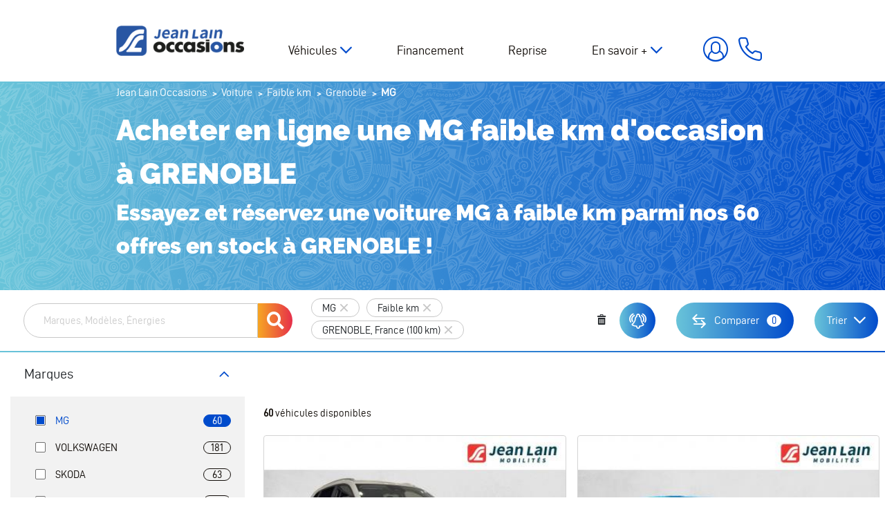

--- FILE ---
content_type: text/html; charset=UTF-8
request_url: https://occasions.jeanlain.com/voiture/faible-km/mg/ville-grenoble-38
body_size: 28081
content:

<!DOCTYPE html>
<html lang="fr">
    <head>
        <!-- Google Tag Manager -->
        <script>(function(w,d,s,l,i){w[l]=w[l]||[];w[l].push({'gtm.start':
                    new Date().getTime(),event:'gtm.js'});var f=d.getElementsByTagName(s)[0],
                j=d.createElement(s),dl=l!='dataLayer'?'&l='+l:'';j.async=true;j.src=
                'https://metrics.occasions.jeanlain.com/gvtjfsdt7spwg2k.js?aw='+i.replace(/^GTM-/, '')+dl;f.parentNode.insertBefore(j,f);
            })(window,document,'script','dataLayer','GTM-KHR7RDG');</script>
        <!-- End Google Tag Manager -->

        <meta charset="UTF-8">
        <meta name="viewport" content="width=device-width, initial-scale=1, shrink-to-fit=no">

        <link rel="apple-touch-icon" sizes="60x60" href="/img/favicons/apple-touch-icon-60x60.png" />
        <link rel="apple-touch-icon" sizes="76x76" href="/img/favicons/apple-touch-icon-76x76.png" />
        <link rel="apple-touch-icon" sizes="114x114" href="/img/favicons/apple-touch-icon-114x114.png" />
        <link rel="apple-touch-icon" sizes="120x120" href="/img/favicons/apple-touch-icon-120x120.png" />
        <link rel="apple-touch-icon" sizes="144x144" href="/img/favicons/apple-touch-icon-144x144.png" />
        <link rel="icon" type="image/png" href="/img/favicons/favicon-32.png" sizes="32x32" />
        <link rel="icon" type="image/png" href="/img/favicons/favicon-196.png" sizes="196x196" />
        <link rel="icon" type="image/png" href="/img/favicons/favicon-96.png" sizes="96x96" />
        <link rel="shortcut icon" href="/img/favicons/favicon.ico">
        <link link rel="manifest" crossorigin="use-credentials" href="/img/favicons/manifest.json" />
        <meta name="msapplication-TileColor" content="#fff" />
        <meta name="theme-color" content="#fff" />
        <base href="https://occasions.jeanlain.com" />
        <meta name="format-detection" content="telephone=no">
        <link rel="icon" type="image/x-icon" href="/img/favicons/favicon.ico" />

        <link rel="preload" href="/build/fonts/d-din-webfont.4dd3c5af.woff2" as="font" crossorigin="anonymous" />
        <link rel="preload" href="/build/fonts/d-din-webfont.ac4b6a99.woff" as="font" crossorigin="anonymous" />
        <link rel="preload" href="/build/fonts/d-din-bold-webfont.a8ed6ade.woff2" as="font" crossorigin="anonymous" />
        <link rel="preload" href="/build/fonts/d-din-bold-webfont.c232b8df.woff" as="font" crossorigin="anonymous" />
        <link rel="preload" href="/build/fonts/d-din-italic-webfont.24a2d0b3.woff2" as="font" crossorigin="anonymous" />
        <link rel="preload" href="/build/fonts/d-din-italic-webfont.3e84ca09.woff" as="font" crossorigin="anonymous" />
        <link rel="preload" href="/build/fonts/raleway-black.05398d1b.woff2" as="font" crossorigin="anonymous" />
        <link rel="preload" href="/build/fonts/raleway-black.c42c0ed0.woff" as="font" crossorigin="anonymous" />
        <link rel="preload" href="/build/fonts/icomoon-jean-lain.51dc07f7.woff" as="font" crossorigin="anonymous" />

        <title>60 MG  faible km GRENOBLE Isère (38) en vente au meilleur prix</title>
        <meta property="og:site_name" content="Jean Lain Occasions"/>
        <meta property="og:locale" content="fr_FR"/>
        <meta property="og:url" content="https://occasions.jeanlain.com/voiture/faible-km/mg/ville-grenoble-38"/>
        <meta property="og:title" content="60 MG  faible km GRENOBLE Isère (38) en vente au meilleur prix"/>
                    <meta property="og:type" content="website"/>
            <meta property="og:image" content="https://occasions.jeanlain.com/img/logo-og.jpg"/>
            <meta property="og:image:type" content="image/jpg" />
            <meta property="og:image:width" content="280" />
            <meta property="og:image:height" content="186" />
        
                            
                    <meta name="description" content="Acheter une MG &agrave; faible km &agrave;  GRENOBLE parmi les 60 offres en vente en ligne sur Jean Lain Occasions et profitez de la livraison &agrave; domicile partout en France, de la reprise de votre ancienne voiture et d'offres de financement personnalis&eacute;es." />
<meta name="keywords" />

            <link rel="canonical" href="https://occasions.jeanlain.com/voiture/faible-km/mg/ville-grenoble-38"/>

        
        
                                    <link rel="stylesheet" href="/build/main.7f8e92f2.css">
                    
                <link rel="stylesheet" href="/build/listann.4595d92c.css">

                <script type="application/ld+json">
        {
            "@context": "http://schema.org",
            "@type": "BreadcrumbList",
            "itemListElement":
            [
                                    {
                        "@type": "ListItem",
                        "position": 1,
                        "item":
                        {
                            "@id": "/",
                            "name": "Jean Lain Occasions"
                        }
                    },                                    {
                        "@type": "ListItem",
                        "position": 2,
                        "item":
                        {
                            "@id": "/voiture",
                            "name": "Voiture"
                        }
                    },                                    {
                        "@type": "ListItem",
                        "position": 3,
                        "item":
                        {
                            "@id": "/voiture/faible-km",
                            "name": "Faible km"
                        }
                    },                                    {
                        "@type": "ListItem",
                        "position": 4,
                        "item":
                        {
                            "@id": "/voiture/faible-km/ville-grenoble-38",
                            "name": "Grenoble"
                        }
                    },                                    {
                        "@type": "ListItem",
                        "position": 5,
                        "item":
                        {
                            "@id": "",
                            "name": "MG"
                        }
                    }                            ]
        }
        </script>

    </head>
    <body>
        <!-- Google Tag Manager (noscript) -->
        <noscript><iframe src="https://metrics.occasions.jeanlain.com/ns.html?id=GTM-KHR7RDG"
                          height="0" width="0" style="display:none;visibility:hidden"></iframe></noscript>
        <!-- End Google Tag Manager (noscript) -->
                    
    
            <header class="header header-unfixed " id="header">

        <div class="container header-wrapper">
            <div class="d-lg-none">
                <button id="btnMenuPrincipal" class="btn btn-menu-principal">
                    <div id="nav-icon4">
                        <span></span>
                        <span></span>
                        <span></span>
                    </div>
                </button>
            </div>

            <a href="https://occasions.jeanlain.com/" class="" title="Jean Lain">
                <img id="main-logo"
                     src="/build/images/logo-jean-lain-occasion-noir.png"
                     alt="JeanLain Occasion"
                     class="header__logo lazyload img-fluid"
                     width="230"
                />
            </a>

            <div class="nav-wrapper">

                <nav id="navBar" class="navbar navbar-expand-lg">
                    <button id="btnNavbarQuit" class="btn btn-quit d-lg-none"><i class="icon-quit"></i></button>
                                    
    <ul class="">
                                    
                
                
                
                                                        
                                            
                                                                    
                                                                    
                                                                    
                                                                    
                                                                    
                                                                    
                                                                    
                                                            
                <li class="menu-item has-child dropdown" role="menu-item">
            <a
                         class="parent dropdown-toggle "
                                    data-toggle="dropdown">
            Véhicules
        </a>
            
    <ul class="dropdown-menu">
                                    
                                                                        
                
                
                                                    
                <li class="menu-item" role="menu-item">
            <a href="/voiture"                          title="Acheter votre voiture en ligne parmi tous les véhicules en vente sur Jean Lain Occasions."
                >Toutes nos voitures</a>
    </li>                                                
                                                                        
                
                
                                                    
                <li class="menu-item" role="menu-item">
            <a href="/voiture/occasion"                          title="Acheter votre voiture d&#039;occasion en ligne parmi tous les véhicules en vente sur Jean Lain Occasions."
                >Voiture occasion</a>
    </li>                                                
                                                                        
                
                
                                                    
                <li class="menu-item" role="menu-item">
            <a href="/voiture/faible-km"                          title="Acheter votre voiture faible km en ligne parmi tous les véhicules en vente sur Jean Lain Occasions."
                >Voiture faible km</a>
    </li>                                                
                                                                        
                
                
                                                    
                <li class="menu-item" role="menu-item">
            <a href="/voiture/utilitaire"                          title="Acheter votre véhicule utilitaire en ligne parmi tous les véhicules en vente sur Jean Lain Occasions."
                >Véhicules utilitaires</a>
    </li>                                                                    
                                                                        
                
                
                                                    
                <li class="menu-item" role="menu-item">
            <a href="/voiture/lowcaz"                          title="Acheter votre voiture occasion pas cher avec Low&#039;Caz, le label occasion Jean Lain"
                >Low&#039;Caz</a>
    </li>                                                
                                                                        
                
                
                                                    
                <li class="menu-item" role="menu-item">
            <a href="/voiture/type-camping-car"                          title="Titre a definir par le client"
                >Camping car</a>
    </li>                                                
                                                                        
                
                
                                                    
                <li class="menu-item" role="menu-item">
            <a href="/voiture/type-jl-heritage-prestige"                          title=""
                >Jean Lain Héritage &amp; Prestige</a>
    </li>                        </ul>

    </li>                                                
                                                    
                
                
                                                    
                <li class="menu-item" role="menu-item">
            <a href="/credit-auto"                          title="Financez votre voiture occasion, découvrez toutes les offres de crédit auto de Jean Lain Occasions"
                >Financement</a>
    </li>                                                                    
                                                                        
                
                
                                                    
                <li class="menu-item" role="menu-item">
            <a href="/reprise-voiture"                          title="Vendre votre ancien véhicule avec l&#039;offre de reprise "
                >Reprise</a>
    </li>                                                
                
                
                
                                                        
                                            
                                                                    
                                                                    
                                                                    
                                                                    
                                                                    
                                                                    
                                                            
                <li class="menu-item has-child dropdown" role="menu-item">
            <a
                         class="parent dropdown-toggle "
                                        title="Tout connaître de Jean Lain Occasion pour l&#039;achat voiture occasion, la reprise ..."
                        data-toggle="dropdown">
            En savoir +
        </a>
            
    <ul class="dropdown-menu">
                                    
                                                    
                
                
                                                    
                <li class="menu-item" role="menu-item">
            <a href="/qui-sommes-nous"                          title="Tout connaître de Jean Lain Occasions, l&#039;historique, les labels et engagements"
                >Qui sommes nous ?</a>
    </li>                                                
                                                                        
                
                
                                                    
                <li class="menu-item" role="menu-item">
            <a href="/nos-concessions"                          title="Toutes nos concessions automobiles en Auvergne Rhônes Alpes"
                >Nos concessions</a>
    </li>                                                
                                                    
                
                
                                                    
                <li class="menu-item" role="menu-item">
            <a href="/comment-ca-marche"                          title="Réservation, achat de voiture en ligne comment ça marche avec Jean Lain Occasions"
                >Comment ça marche ?</a>
    </li>                                                
                                                    
                
                
                                                    
                <li class="menu-item" role="menu-item">
            <a href="/engagements"                          title="Jean Lain occasion s&#039;engage, les engagements du groupe pour acheter en ligne une voiture occasion"
                >Nos engagements</a>
    </li>                                                
                                                    
                
                
                                                    
                <li class="menu-item" role="menu-item">
            <a href="/nos-labels"                          title="Tous les labels constructeurs des voitures occasion vendue 100% sur internet par Jean Lain Occasions"
                >Nos labels</a>
    </li>                                                
                                                    
                
                
                                                    
                <li class="menu-item" role="menu-item">
            <a href="/nos-services"                          title="Nos services"
                >Nos services</a>
    </li>                                                
                                                    
                
                
                                                    
                <li class="menu-item" role="menu-item">
            <a href="/questions-frequentes"                          title="Questions fréquentes sur l&#039;achat de voiture occasion en ligne avec Jean Lain Occasions"
                >Vos questions fréquentes</a>
    </li>                        </ul>

    </li>                        </ul>


                    <div class="complementary-link__mobile d-lg-none">
                        <div class="btn-outline btn-outline-primary mb-3">
                            <a href="/contact" title="Contactez Jean Lain Occasions pour l'achat de votre voiture en ligne"
                           class="btn complementary-link__mobile-email d-flex align-items-center justify-content-center btn-outline">
                                Nous contacter</a>
                        </div>
                        <div class="btn-outline btn-outline-primary mb-3">
                            <a href="tel:0458160160"
                               class="btn complementary-link__mobile-contact d-flex align-items-center justify-content-center btn-outline">
                                04&nbsp;58&nbsp;16&nbsp;01&nbsp;60</a>
                        </div>
                    </div>
                </nav>

                <div class="complementary-link">
                                            <div id="btnMonCompteWrapper">
                            <a id="btnMonCompte" class="btn complementary-link__btnMonCompte" title="Espace client Jean Lain Occasions">
                                <span class="d-none d-xl-flex">Connexion</span>
                            </a>
                        </div>
                                        <a href="tel:0458160160" class="btn complementary-link__btnPhone">
                        <span class="d-none d-xl-flex">04&nbsp;58&nbsp;16&nbsp;01&nbsp;60</span></a>
                </div>
            </div>
        </div>


        <div class="panel-connexion" id="panelConnexion">
            <button id="btnMonCompteQuit" class="btn btn-quit"><i class="icon-quit"></i></button>
            <div id="panelConnexionInner">
                <div class="my-3">
                    <i>* Champs obligatoires</i>
                </div>
                <form action="/mon-compte/login_check" method="post" id="form-login-ajax" class="px-4 py-3">

    <div>
        <span class="panel-connexion-title text-left mb-3">Connectez -vous à<br><span class="bold">votre compte</span> </span>
        <div id="form-login-error"></div>
        <div class="form-group">
                        <input type="text" id="_username" name="_username" required="required"
                   autocomplete="username" class="form-input form-control" placeholder="Adresse email *" />
            <div class="form-error" id="ajax-login_username"></div>
        </div>
        <div class="form-group mb-4">
                        <input type="password" id="_password" name="_password" required="required"
                   autocomplete="current-password" class="form-input form-password form-control" placeholder="Mot de passe *" />
            <div class="form-error" id="ajax-login_password"></div>
        </div>
                <div class="lds-ellipsis d-none login-loader mx-auto">
            <div></div>
            <div></div>
            <div></div>
            <div></div>
        </div>
        <input type="submit" id="_submit-login"
               name="_submit" value="Accéder à mon espace"
               class="btn btn-secondary btn-secondary-small"
        />
        <div class="mb-50">
            <a class="qcd link__primary link__primary-small" data-qcd="L21vbi1jb21wdGUvcmVpbml0aWFsaXNhdGlvbi9kZW1hbmRl">
            Mot de passe oublié ?
            </a>
        </div>
    </div>

    <div>
        <div>
            <span class="qcd btn btn-primary btn-primary-small" data-qcd="L21vbi1jb21wdGUvaW5zY3JpcHRpb24v">
            Créer un compte
            </span>
        </div>
        <div class="mt-0 mb-0 mt-sm-5 mb-sm-5 separate">
            <hr><span><strong>ou</strong></span>
        </div>
        <div>
            <div class="btn-outline btn-outline-primary mb-3">
                <a class="qcd d-flex align-items-center justify-content-center btn-outline-small" data-qcd="aHR0cHM6Ly9vY2Nhc2lvbnMuamVhbmxhaW4uY29tL2xvZ2luL2ZhY2Vib29r">
                    <i class="icon-facebook" ></i> Connectez-vous via Facebook
                </a>
            </div>
            <div class="btn-outline btn-outline-primary">
                <a class="qcd d-flex align-items-center justify-content-center btn-outline-small" data-qcd="aHR0cHM6Ly9vY2Nhc2lvbnMuamVhbmxhaW4uY29tL2xvZ2luL2dvb2dsZQ==">
                    <i class="icon-google"></i> Connectez-vous via Google
                </a>
            </div>
        </div>
    </div>

</form>

            </div>
            <div class="form-mentions-obligatoires">
                
<a  class="btn btn-link-primary" role="button" aria-expanded="false" aria-controls="panel-connexion"
   data-toggle="collapse" href="#panel-connexion"> <!-- required DATA API -->
        En savoir plus sur le traitement de vos données
</a>

<div class="collapse form-text" id="panel-connexion" aria-expanded="false">
        Les informations que vous complétez en remplissant ce formulaire sont utilisées pour répondre à votre demande et pendant toute la relation commerciale.
        Vous disposez d'un droit d'accès, de rectification et d'opposition aux données vous concernant, que vous pouvez exercer en contactant le DPO de Jean Lain Automobiles : dpo@jeanlain.com<br>

        Pour plus d'information, vous pouvez aussi vous référer à notre <a href="/politique-confidentialite" class="" title="Notre politique de confidentialité RGPJ Jean Lain occasions">Politique de confidentialité</a> relative à la collecte et aux traitements des données.

</div>
            </div>
        </div>
</header>
<div id="headerSite"></div>
    
    <main class="cd-main-content" id="cd-main-content">
        
             <div class="d-md-none panel-heading-mobile-wrapper">
         <div class="panel-heading-mobile" id="panel-heading-mobile">
             <div class="panel-heading-mobile__item">
                 <a href="#" class="panel-heading-mobile__link btn-filter" id="mobile-toggle-motor">Filtrer</a>
             </div>

             <div class="panel-heading-mobile__item" id="panel-heading-sort"></div>
             <span id="upper-alert-vehicle-button"></span>
         </div>
         <div class="panel-heading-mobile--close d-none" id="panel-heading-mobile--close">
             <span class="btn-close">Filtres de recherche</span>
             <a href="#" class="icon-quit" id="mobile-toggle-motor--quit"></a>
         </div>
     </div>
                     <section class="section-main-title bg-blue-degrade bg-blue-degrade-texture" id="section-main-title">
                <div class="container">
                        <ol id="wo-breadcrumbs" class="breadcrumb" itemscope itemtype="http://schema.org/BreadcrumbList"><li itemprop="itemListElement" itemscope itemtype="http://schema.org/ListItem"><a href="/" itemprop="item"><span itemprop="name">Jean Lain Occasions</span></a><meta itemprop="position" content="1" /><span class='separator'>/</span></li><li itemprop="itemListElement" itemscope itemtype="http://schema.org/ListItem"><a href="/voiture" itemprop="item"><span itemprop="name">Voiture</span></a><meta itemprop="position" content="2" /><span class='separator'>/</span></li><li itemprop="itemListElement" itemscope itemtype="http://schema.org/ListItem"><a href="/voiture/faible-km" itemprop="item"><span itemprop="name">Faible km</span></a><meta itemprop="position" content="3" /><span class='separator'>/</span></li><li itemprop="itemListElement" itemscope itemtype="http://schema.org/ListItem"><a href="/voiture/faible-km/ville-grenoble-38" itemprop="item"><span itemprop="name">Grenoble</span></a><meta itemprop="position" content="4" /><span class='separator'>/</span></li><li itemprop="itemListElement" itemscope itemtype="http://schema.org/ListItem"><span itemprop="name">MG</span><meta itemprop="position" content="5" /></li></ol>                </div>
                <div class="container">
                    <h1>Acheter en ligne une MG  faible km d'occasion à GRENOBLE
<span>Essayez et réservez une voiture MG à faible km parmi nos 60 offres en stock à GRENOBLE !</span></h1>
                                        </div>
            </section>
        
        
        
    <div class="current-filters d-none d-md-flex" id="filters-to-stack">
        <div id="filters" class="current-filters__filters"></div>
        <div class="d-flex flex-row justify-content-between">
            <span id="alert-vehicle-button"></span>
            <a href="/recherche/comparateur" class="btn btn-primary btn-compare--listan" data-action="compare-vehicle-ajax" data-toggle="modal" data-target="#vehicle_comparator_modal">
                <i class="icon-compare"></i>
                <span class="btn-compare--listan__cta">Comparer</span>
                <span data-compare-count class="btn-compare--listan__count">0</span>
            </a>
            <div id="order-server">

                <div class="dropdown sort-by-dropdown d-none d-md-block">
                    <a class="dropdown-toggle btn btn-primary btn-filter--listan" type="button" id="sort-by-dropdown" data-toggle="dropdown"
                       aria-haspopup="true" aria-expanded="false">
                        Trier
                    </a>
                    
                                                                
                    <div class="dropdown-menu dropdown-menu-right"  aria-labelledby="sort-by-dropdown">
                                                    <span class="qcd dropdown-item "
                                  data-qcd="aHR0cHM6Ly9vY2Nhc2lvbnMuamVhbmxhaW4uY29tL3ZvaXR1cmUvZmFpYmxlLWttL21nL3ZpbGxlLWdyZW5vYmxlLTM4P3NvcnQ9di5jcmVhdGVkQXQmYW1wO2RpcmVjdGlvbj1kZXNj"
                            >Plus récents</span>
                                                    <span class="qcd dropdown-item "
                                  data-qcd="aHR0cHM6Ly9vY2Nhc2lvbnMuamVhbmxhaW4uY29tL3ZvaXR1cmUvZmFpYmxlLWttL21nL3ZpbGxlLWdyZW5vYmxlLTM4P3NvcnQ9di5jcmVhdGVkQXQmYW1wO2RpcmVjdGlvbj1hc2M="
                            >Moins récents</span>
                                                    <span class="qcd dropdown-item "
                                  data-qcd="aHR0cHM6Ly9vY2Nhc2lvbnMuamVhbmxhaW4uY29tL3ZvaXR1cmUvZmFpYmxlLWttL21nL3ZpbGxlLWdyZW5vYmxlLTM4P3NvcnQ9di5wcmljZVB1YmxpYyZhbXA7ZGlyZWN0aW9uPWRlc2M="
                            >Prix desc</span>
                                                    <span class="qcd dropdown-item "
                                  data-qcd="aHR0cHM6Ly9vY2Nhc2lvbnMuamVhbmxhaW4uY29tL3ZvaXR1cmUvZmFpYmxlLWttL21nL3ZpbGxlLWdyZW5vYmxlLTM4P3NvcnQ9di5wcmljZVB1YmxpYyZhbXA7ZGlyZWN0aW9uPWFzYw=="
                            >Prix asc.</span>
                                                    <span class="qcd dropdown-item "
                                  data-qcd="aHR0cHM6Ly9vY2Nhc2lvbnMuamVhbmxhaW4uY29tL3ZvaXR1cmUvZmFpYmxlLWttL21nL3ZpbGxlLWdyZW5vYmxlLTM4P3NvcnQ9di5taWxlYWdlJmFtcDtkaXJlY3Rpb249YXNj"
                            >Km asc.</span>
                                                    <span class="qcd dropdown-item "
                                  data-qcd="aHR0cHM6Ly9vY2Nhc2lvbnMuamVhbmxhaW4uY29tL3ZvaXR1cmUvZmFpYmxlLWttL21nL3ZpbGxlLWdyZW5vYmxlLTM4P3NvcnQ9di5taWxlYWdlJmFtcDtkaXJlY3Rpb249ZGVzYw=="
                            >Km desc.</span>
                                            </div>
                </div>
            </div>

            <div id="order-algolia"></div>
        </div>
    </div>


    <div class="d-flex">
        <div id="panelMotor" class="panel-motor">
            <!-- Moteur ALGOLIA -->
            <div id="root"></div>
            <div>
                <a href="/service-recherche-personnalisee" class="panel-motor__custom-search-link" title="">Recherche personnalisée</a>
            </div>
        </div>


        <div class="container--listann" id="containerListann">
            <div class="pb-30">
                
            </div>
            <div class="container container-seo-ref">
                                                                                    </div>
            <div class="container-fluid">
                <div id="order-algolia"></div>
                <div id="order-server"></div>
                <!-- Résultats ALGOLIA -->
                <div id="hits-algolia" class="hits-algolia">

                </div>

                <!-- Résultats SERVEUR -->
                                <div id="hits-server" class="hit-server">
                    <div id="server-search-results">
                        <div class="d-flex justify-content-between">
                            <div class="ais-Stats">
                                                                <h2><bold class="text-bold">60</bold> véhicules disponibles</h2>
                            </div>

                        </div>

                        <div class="row">
                                                                                                <div class="col-sm-12 col-md-12 col-lg-6 col-xl-4 mb-4 d-flex listann-col">
                                        <article class="item-vehicle">
    <figure>
        <picture class="">
                            <source
                    data-srcset="https://glide.netfpn.net/carshop/75967ed03ba602fe49c63218f699e6729e25a3e3af888b395a58641b4c0e5826a02459220755264e1fa3537c8f46f1d05bb43529962ebcff4c2744752ae3cffc2cca516894369d0e_2?fit=crop-top&amp;q=75&amp;fm=jpg&amp;w=400&amp;h=236"
                    media="(max-width: 400px)"
                />
                <source
                    data-srcset="https://glide.netfpn.net/carshop/75967ed03ba602fe49c63218f699e6729e25a3e3af888b395a58641b4c0e5826a02459220755264e1fa3537c8f46f1d05bb43529962ebcff4c2744752ae3cffc2cca516894369d0e_2?fit=crop-top&amp;q=75&amp;fm=jpg&amp;w=722&amp;h=500"
                    media="(max-width: 767px)"
                />
                <source
                    data-srcset="https://glide.netfpn.net/carshop/75967ed03ba602fe49c63218f699e6729e25a3e3af888b395a58641b4c0e5826a02459220755264e1fa3537c8f46f1d05bb43529962ebcff4c2744752ae3cffc2cca516894369d0e_2?fit=crop-top&amp;q=75&amp;fm=jpg&amp;w=590&amp;h=406"
                    media="(max-width: 991px)"
                />
                <source
                    data-srcset="https://glide.netfpn.net/carshop/75967ed03ba602fe49c63218f699e6729e25a3e3af888b395a58641b4c0e5826a02459220755264e1fa3537c8f46f1d05bb43529962ebcff4c2744752ae3cffc2cca516894369d0e_2?fit=crop-top&amp;q=75&amp;fm=jpg&amp;w=390&amp;h=274"
                    media="(max-width: 1295px)"
                />
                <source
                    data-srcset="https://glide.netfpn.net/carshop/75967ed03ba602fe49c63218f699e6729e25a3e3af888b395a58641b4c0e5826a02459220755264e1fa3537c8f46f1d05bb43529962ebcff4c2744752ae3cffc2cca516894369d0e_2?fit=crop-top&amp;q=75&amp;fm=jpg&amp;w=306&amp;h=215"
                    media="(max-width: 1449px)"
                />
                <source
                    data-srcset="https://glide.netfpn.net/carshop/75967ed03ba602fe49c63218f699e6729e25a3e3af888b395a58641b4c0e5826a02459220755264e1fa3537c8f46f1d05bb43529962ebcff4c2744752ae3cffc2cca516894369d0e_2?fit=crop-top&amp;q=75&amp;fm=jpg&amp;w=344&amp;h=229"
                    media="(max-width: 1920px)"
                />
                <source
                    data-srcset="https://glide.netfpn.net/carshop/75967ed03ba602fe49c63218f699e6729e25a3e3af888b395a58641b4c0e5826a02459220755264e1fa3537c8f46f1d05bb43529962ebcff4c2744752ae3cffc2cca516894369d0e_2?fit=crop-top&amp;q=75&amp;fm=jpg&amp;w=600&amp;h=400"
                    media="(min-width: 1921px)"
                    />
                <img loading="lazy" data-src="https://glide.netfpn.net/carshop/75967ed03ba602fe49c63218f699e6729e25a3e3af888b395a58641b4c0e5826a02459220755264e1fa3537c8f46f1d05bb43529962ebcff4c2744752ae3cffc2cca516894369d0e_2?fit=crop-top&amp;q=75&amp;fm=jpg&amp;w=600&amp;h=400"
                     src="[data-uri]"
                     class="img-fluid lazyload w-100"
                     alt="Vente en ligne MG ZS ZS 1.5 L Hybrid+ 197 ch Luxury de 2025 au prix de 24 390 €"
                >
                    </picture>
        <div class="item-vehicle__content__label label--bottom-left">Faible KM</div>
        <div class="item-vehicle__picture__label-promo">
            
        </div>
        
                <div class="item-vehicle__action">
                        <span data-qcd="aHR0cHM6Ly9vY2Nhc2lvbnMuamVhbmxhaW4uY29tL3ZlaGljdWxlL2NvbXBhcmF0ZXVyL2FjdGlvbi83MTM3MQ==" data-comparator-btn="71371" class="no-click-card btn-action comparator-action" title="ajouter au comparateur"><i class="icon-compare"></i></span>
                        <span data-qcd="aHR0cHM6Ly9vY2Nhc2lvbnMuamVhbmxhaW4uY29tL3ZlaGljdWxlL2Zhdm9yaXMvYWN0aW9uLzcxMzcx" class="no-click-card btn-action  favorite-action" data-toggle="modal" data-target="#vehicle_favorites_modal" title="ajouter aux favoris"><i class="icon-star"></i></span>
        </div>
            </figure>

    <div class="item-vehicle__content">
        <a href="https://occasions.jeanlain.com/voiture/faible-km/mg/modele-zs/zs-1-5-l-hybrid-197-ch-luxury-381578/" class="item-vehicle__link" title="Découvrez en détail cette offre MG ZS ZS 1.5 L Hybrid+ 197 ch Luxury de 2025">
            <h3 class="item-vehicle__content__title">MG ZS</h3>
            <h4 class="item-vehicle__content__version">ZS 1.5 L Hybrid+ 197 ch Luxury</h4>
        </a>

        <div class="item-vehicle__content__details">
            2025 /
             15 000 km /              Hybride         </div>

        <div class="item-vehicle__content__promo">
            
            
        </div>
    </div>
    <div class="item-vehicle__footer">
        <div class="item-vehicle__footer__prices">
            
            <div class="item-vehicle__footer__prices__wrapper">
                <div class="item-vehicle__footer__prices__price">
                    24 390 €
                </div>
                <div class="ml-auto item-vehicle__footer__prices__price__monthly">
                                            dès &nbsp;<span class="item-vehicle__footer__prices__price__monthly__value">349,23 €</span>&nbsp;/mois<a data-toggle="modal" data-target="#vehicle_funding_legal_notice" class="btn icon-info-funding no-click-card" data-url="/ajax/funding-legal-notice/71371"><i class="icon-info no-click-card"></i></a>
                                    </div>
            </div>
        </div>
        <div class="item-vehicle__content__accessories">
                                                <i role="img" aria-label="Gps" title="Gps" data-toggle="tooltip">
                        <img src="/upload/media/matched_equipment/0001/02/thumb_1415_matched_equipment_normal.png" alt="Gps" class="img-fluid mx-auto" />
                    </i>
                                    <i role="img" aria-label="Intérieur cuir" title="Intérieur cuir" data-toggle="tooltip">
                        <img src="/upload/media/matched_equipment/0001/02/thumb_1455_matched_equipment_normal.png" alt="Intérieur cuir" class="img-fluid mx-auto" />
                    </i>
                                    <i role="img" aria-label="Jantes alu" title="Jantes alu" data-toggle="tooltip">
                        <img src="/upload/media/matched_equipment/0001/02/thumb_1432_matched_equipment_normal.png" alt="Jantes alu" class="img-fluid mx-auto" />
                    </i>
                                    <i role="img" aria-label="Isofix" title="Isofix" data-toggle="tooltip">
                        <img src="/upload/media/matched_equipment/0001/02/thumb_1435_matched_equipment_normal.png" alt="Isofix" class="img-fluid mx-auto" />
                    </i>
                                    <i role="img" aria-label="Régulateur de vitesse" title="Régulateur de vitesse" data-toggle="tooltip">
                        <img src="/upload/media/matched_equipment/0001/02/thumb_1451_matched_equipment_normal.png" alt="Régulateur de vitesse" class="img-fluid mx-auto" />
                    </i>
                                    <i role="img" aria-label="Apple Carplay / Android Auto" title="Apple Carplay / Android Auto" data-toggle="tooltip">
                        <img src="/upload/media/matched_equipment/0001/02/thumb_1454_matched_equipment_normal.png" alt="Apple Carplay / Android Auto" class="img-fluid mx-auto" />
                    </i>
                                                    <i role="img" aria-label="Plus" title="Plus" data-toggle="tooltip" style="border: 0">
                        <img src="/img/more.png" alt="Plus" class="img-fluid mx-auto" />
                    </i>
                                    </div>
    </div>
    <div class="ml-auto item-vehicle__secondary-footer">
        <div class="gradient-box-bottom-blue">
            <a href="https://occasions.jeanlain.com/voiture/faible-km/mg/modele-zs/zs-1-5-l-hybrid-197-ch-luxury-381578/">En savoir plus&nbsp;&nbsp;<span>+</span></a>
        </div>
    </div>
</article>
                                    </div>
                                                                                                <div class="col-sm-12 col-md-12 col-lg-6 col-xl-4 mb-4 d-flex listann-col">
                                        <article class="item-vehicle">
    <figure>
        <picture class="">
                            <source
                    data-srcset="https://glide.netfpn.net/carshop/75967ed03ba602fe49c63218f699e6729e25a3e3af888b395a58641b4c0e5826a02459220755264e1fa3537c8f46f1d046e17346e91a6b3cff9a71e7e851f80e2cca516894369d0e_2?fit=crop-top&amp;q=75&amp;fm=jpg&amp;w=400&amp;h=236"
                    media="(max-width: 400px)"
                />
                <source
                    data-srcset="https://glide.netfpn.net/carshop/75967ed03ba602fe49c63218f699e6729e25a3e3af888b395a58641b4c0e5826a02459220755264e1fa3537c8f46f1d046e17346e91a6b3cff9a71e7e851f80e2cca516894369d0e_2?fit=crop-top&amp;q=75&amp;fm=jpg&amp;w=722&amp;h=500"
                    media="(max-width: 767px)"
                />
                <source
                    data-srcset="https://glide.netfpn.net/carshop/75967ed03ba602fe49c63218f699e6729e25a3e3af888b395a58641b4c0e5826a02459220755264e1fa3537c8f46f1d046e17346e91a6b3cff9a71e7e851f80e2cca516894369d0e_2?fit=crop-top&amp;q=75&amp;fm=jpg&amp;w=590&amp;h=406"
                    media="(max-width: 991px)"
                />
                <source
                    data-srcset="https://glide.netfpn.net/carshop/75967ed03ba602fe49c63218f699e6729e25a3e3af888b395a58641b4c0e5826a02459220755264e1fa3537c8f46f1d046e17346e91a6b3cff9a71e7e851f80e2cca516894369d0e_2?fit=crop-top&amp;q=75&amp;fm=jpg&amp;w=390&amp;h=274"
                    media="(max-width: 1295px)"
                />
                <source
                    data-srcset="https://glide.netfpn.net/carshop/75967ed03ba602fe49c63218f699e6729e25a3e3af888b395a58641b4c0e5826a02459220755264e1fa3537c8f46f1d046e17346e91a6b3cff9a71e7e851f80e2cca516894369d0e_2?fit=crop-top&amp;q=75&amp;fm=jpg&amp;w=306&amp;h=215"
                    media="(max-width: 1449px)"
                />
                <source
                    data-srcset="https://glide.netfpn.net/carshop/75967ed03ba602fe49c63218f699e6729e25a3e3af888b395a58641b4c0e5826a02459220755264e1fa3537c8f46f1d046e17346e91a6b3cff9a71e7e851f80e2cca516894369d0e_2?fit=crop-top&amp;q=75&amp;fm=jpg&amp;w=344&amp;h=229"
                    media="(max-width: 1920px)"
                />
                <source
                    data-srcset="https://glide.netfpn.net/carshop/75967ed03ba602fe49c63218f699e6729e25a3e3af888b395a58641b4c0e5826a02459220755264e1fa3537c8f46f1d046e17346e91a6b3cff9a71e7e851f80e2cca516894369d0e_2?fit=crop-top&amp;q=75&amp;fm=jpg&amp;w=600&amp;h=400"
                    media="(min-width: 1921px)"
                    />
                <img loading="lazy" data-src="https://glide.netfpn.net/carshop/75967ed03ba602fe49c63218f699e6729e25a3e3af888b395a58641b4c0e5826a02459220755264e1fa3537c8f46f1d046e17346e91a6b3cff9a71e7e851f80e2cca516894369d0e_2?fit=crop-top&amp;q=75&amp;fm=jpg&amp;w=600&amp;h=400"
                     src="[data-uri]"
                     class="img-fluid lazyload w-100"
                     alt="Vente en ligne MG MG3 MG3 1.5 L Hybrid+ 195 ch Luxury de 2025 au prix de 21 240 €"
                >
                    </picture>
        <div class="item-vehicle__content__label label--bottom-left">Faible KM</div>
        <div class="item-vehicle__picture__label-promo">
            
        </div>
        
                <div class="item-vehicle__action">
                        <span data-qcd="aHR0cHM6Ly9vY2Nhc2lvbnMuamVhbmxhaW4uY29tL3ZlaGljdWxlL2NvbXBhcmF0ZXVyL2FjdGlvbi83MDY5MA==" data-comparator-btn="70690" class="no-click-card btn-action comparator-action" title="ajouter au comparateur"><i class="icon-compare"></i></span>
                        <span data-qcd="aHR0cHM6Ly9vY2Nhc2lvbnMuamVhbmxhaW4uY29tL3ZlaGljdWxlL2Zhdm9yaXMvYWN0aW9uLzcwNjkw" class="no-click-card btn-action  favorite-action" data-toggle="modal" data-target="#vehicle_favorites_modal" title="ajouter aux favoris"><i class="icon-star"></i></span>
        </div>
            </figure>

    <div class="item-vehicle__content">
        <a href="https://occasions.jeanlain.com/voiture/faible-km/mg/modele-mg3/mg3-1-5-l-hybrid-195-ch-luxury-375887/" class="item-vehicle__link" title="Découvrez en détail cette offre MG MG3 MG3 1.5 L Hybrid+ 195 ch Luxury de 2025">
            <h3 class="item-vehicle__content__title">MG MG3</h3>
            <h4 class="item-vehicle__content__version">MG3 1.5 L Hybrid+ 195 ch Luxury</h4>
        </a>

        <div class="item-vehicle__content__details">
            2025 /
             15 000 km /              Hybride         </div>

        <div class="item-vehicle__content__promo">
            
            
        </div>
    </div>
    <div class="item-vehicle__footer">
        <div class="item-vehicle__footer__prices">
            
            <div class="item-vehicle__footer__prices__wrapper">
                <div class="item-vehicle__footer__prices__price">
                    21 240 €
                </div>
                <div class="ml-auto item-vehicle__footer__prices__price__monthly">
                                            dès &nbsp;<span class="item-vehicle__footer__prices__price__monthly__value">200,73 €</span>&nbsp;/mois<a data-toggle="modal" data-target="#vehicle_funding_legal_notice" class="btn icon-info-funding no-click-card" data-url="/ajax/funding-legal-notice/70690"><i class="icon-info no-click-card"></i></a>
                                    </div>
            </div>
        </div>
        <div class="item-vehicle__content__accessories">
                                                <i role="img" aria-label="Gps" title="Gps" data-toggle="tooltip">
                        <img src="/upload/media/matched_equipment/0001/02/thumb_1415_matched_equipment_normal.png" alt="Gps" class="img-fluid mx-auto" />
                    </i>
                                    <i role="img" aria-label="Intérieur cuir" title="Intérieur cuir" data-toggle="tooltip">
                        <img src="/upload/media/matched_equipment/0001/02/thumb_1455_matched_equipment_normal.png" alt="Intérieur cuir" class="img-fluid mx-auto" />
                    </i>
                                    <i role="img" aria-label="Jantes alu" title="Jantes alu" data-toggle="tooltip">
                        <img src="/upload/media/matched_equipment/0001/02/thumb_1432_matched_equipment_normal.png" alt="Jantes alu" class="img-fluid mx-auto" />
                    </i>
                                    <i role="img" aria-label="Isofix" title="Isofix" data-toggle="tooltip">
                        <img src="/upload/media/matched_equipment/0001/02/thumb_1435_matched_equipment_normal.png" alt="Isofix" class="img-fluid mx-auto" />
                    </i>
                                    <i role="img" aria-label="Régulateur de vitesse" title="Régulateur de vitesse" data-toggle="tooltip">
                        <img src="/upload/media/matched_equipment/0001/02/thumb_1451_matched_equipment_normal.png" alt="Régulateur de vitesse" class="img-fluid mx-auto" />
                    </i>
                                    <i role="img" aria-label="Apple Carplay / Android Auto" title="Apple Carplay / Android Auto" data-toggle="tooltip">
                        <img src="/upload/media/matched_equipment/0001/02/thumb_1454_matched_equipment_normal.png" alt="Apple Carplay / Android Auto" class="img-fluid mx-auto" />
                    </i>
                                                    <i role="img" aria-label="Plus" title="Plus" data-toggle="tooltip" style="border: 0">
                        <img src="/img/more.png" alt="Plus" class="img-fluid mx-auto" />
                    </i>
                                    </div>
    </div>
    <div class="ml-auto item-vehicle__secondary-footer">
        <div class="gradient-box-bottom-blue">
            <a href="https://occasions.jeanlain.com/voiture/faible-km/mg/modele-mg3/mg3-1-5-l-hybrid-195-ch-luxury-375887/">En savoir plus&nbsp;&nbsp;<span>+</span></a>
        </div>
    </div>
</article>
                                    </div>
                                                                                                <div class="col-sm-12 col-md-12 col-lg-6 col-xl-4 mb-4 d-flex listann-col">
                                        <article class="item-vehicle">
    <figure>
        <picture class="">
                            <source
                    data-srcset="https://glide.netfpn.net/carshop/75967ed03ba602fe49c63218f699e6729e25a3e3af888b395a58641b4c0e5826a02459220755264e1fa3537c8f46f1d0f9b02b130eba1fac64488969082153392cca516894369d0e_2?fit=crop-top&amp;q=75&amp;fm=jpg&amp;w=400&amp;h=236"
                    media="(max-width: 400px)"
                />
                <source
                    data-srcset="https://glide.netfpn.net/carshop/75967ed03ba602fe49c63218f699e6729e25a3e3af888b395a58641b4c0e5826a02459220755264e1fa3537c8f46f1d0f9b02b130eba1fac64488969082153392cca516894369d0e_2?fit=crop-top&amp;q=75&amp;fm=jpg&amp;w=722&amp;h=500"
                    media="(max-width: 767px)"
                />
                <source
                    data-srcset="https://glide.netfpn.net/carshop/75967ed03ba602fe49c63218f699e6729e25a3e3af888b395a58641b4c0e5826a02459220755264e1fa3537c8f46f1d0f9b02b130eba1fac64488969082153392cca516894369d0e_2?fit=crop-top&amp;q=75&amp;fm=jpg&amp;w=590&amp;h=406"
                    media="(max-width: 991px)"
                />
                <source
                    data-srcset="https://glide.netfpn.net/carshop/75967ed03ba602fe49c63218f699e6729e25a3e3af888b395a58641b4c0e5826a02459220755264e1fa3537c8f46f1d0f9b02b130eba1fac64488969082153392cca516894369d0e_2?fit=crop-top&amp;q=75&amp;fm=jpg&amp;w=390&amp;h=274"
                    media="(max-width: 1295px)"
                />
                <source
                    data-srcset="https://glide.netfpn.net/carshop/75967ed03ba602fe49c63218f699e6729e25a3e3af888b395a58641b4c0e5826a02459220755264e1fa3537c8f46f1d0f9b02b130eba1fac64488969082153392cca516894369d0e_2?fit=crop-top&amp;q=75&amp;fm=jpg&amp;w=306&amp;h=215"
                    media="(max-width: 1449px)"
                />
                <source
                    data-srcset="https://glide.netfpn.net/carshop/75967ed03ba602fe49c63218f699e6729e25a3e3af888b395a58641b4c0e5826a02459220755264e1fa3537c8f46f1d0f9b02b130eba1fac64488969082153392cca516894369d0e_2?fit=crop-top&amp;q=75&amp;fm=jpg&amp;w=344&amp;h=229"
                    media="(max-width: 1920px)"
                />
                <source
                    data-srcset="https://glide.netfpn.net/carshop/75967ed03ba602fe49c63218f699e6729e25a3e3af888b395a58641b4c0e5826a02459220755264e1fa3537c8f46f1d0f9b02b130eba1fac64488969082153392cca516894369d0e_2?fit=crop-top&amp;q=75&amp;fm=jpg&amp;w=600&amp;h=400"
                    media="(min-width: 1921px)"
                    />
                <img loading="lazy" data-src="https://glide.netfpn.net/carshop/75967ed03ba602fe49c63218f699e6729e25a3e3af888b395a58641b4c0e5826a02459220755264e1fa3537c8f46f1d0f9b02b130eba1fac64488969082153392cca516894369d0e_2?fit=crop-top&amp;q=75&amp;fm=jpg&amp;w=600&amp;h=400"
                     src="[data-uri]"
                     class="img-fluid lazyload w-100"
                     alt="Vente en ligne MG MG3 MG3 1.5 L Hybrid+ 195 ch Comfort de 2024 au prix de 18 190 €"
                >
                    </picture>
        <div class="item-vehicle__content__label label--bottom-left">Faible KM</div>
        <div class="item-vehicle__picture__label-promo">
            <div class="item-vehicle__content__promo__wrapper "
     data-promotion-id="52"
            data-has-modal="true"
        data-toggle="modal" data-target="#vehicle_promo_modal"
        data-cgv="true"
         style="background-color: #ff0099; color: #ffffff;"
>

    
    <span class="">
                    💰 Portes Ouvertes  💰
            </span>

     <span class="icon-info "></span> </div>

        </div>
        
                <div class="item-vehicle__action">
                        <span data-qcd="aHR0cHM6Ly9vY2Nhc2lvbnMuamVhbmxhaW4uY29tL3ZlaGljdWxlL2NvbXBhcmF0ZXVyL2FjdGlvbi83MDc4MQ==" data-comparator-btn="70781" class="no-click-card btn-action comparator-action" title="ajouter au comparateur"><i class="icon-compare"></i></span>
                        <span data-qcd="aHR0cHM6Ly9vY2Nhc2lvbnMuamVhbmxhaW4uY29tL3ZlaGljdWxlL2Zhdm9yaXMvYWN0aW9uLzcwNzgx" class="no-click-card btn-action  favorite-action" data-toggle="modal" data-target="#vehicle_favorites_modal" title="ajouter aux favoris"><i class="icon-star"></i></span>
        </div>
            </figure>

    <div class="item-vehicle__content">
        <a href="https://occasions.jeanlain.com/voiture/occasion/mg/modele-mg3/mg3-1-5-l-hybrid-195-ch-comfort-361435/" class="item-vehicle__link" title="Découvrez en détail cette offre MG MG3 MG3 1.5 L Hybrid+ 195 ch Comfort de 2024">
            <h3 class="item-vehicle__content__title">MG MG3</h3>
            <h4 class="item-vehicle__content__version">MG3 1.5 L Hybrid+ 195 ch Comfort</h4>
        </a>

        <div class="item-vehicle__content__details">
            2024 /
             5 821 km /              Hybride         </div>

        <div class="item-vehicle__content__promo">
            <div class="item-vehicle__content__promo__wrapper">
    <i class="item-vehicle__content__promo__icon icon-flash"></i>
    <span class="item-vehicle__content__promo__flash-timer">
         0h 20min
    </span>
</div>
            <div class="item-vehicle__content__promo__wrapper "
     data-promotion-id="52"
            data-has-modal="true"
        data-toggle="modal" data-target="#vehicle_promo_modal"
        data-cgv="true"
         style="background-color: #ff0099; color: #ffffff;"
>

    
    <span class="">
                    Offres Exclusives ✨
            </span>

     <span class="icon-info "></span> </div>

        </div>
    </div>
    <div class="item-vehicle__footer">
        <div class="item-vehicle__footer__prices">
            <div class="item-vehicle__footer__prices--oldprice">
    <del>18 690 €</del>
    <span class="item-vehicle__footer__prices--discount">-500 €</span>
</div>
            <div class="item-vehicle__footer__prices__wrapper">
                <div class="item-vehicle__footer__prices__price">
                    18 190 €
                </div>
                <div class="ml-auto item-vehicle__footer__prices__price__monthly">
                                            dès &nbsp;<span class="item-vehicle__footer__prices__price__monthly__value">176,66 €</span>&nbsp;/mois<a data-toggle="modal" data-target="#vehicle_funding_legal_notice" class="btn icon-info-funding no-click-card" data-url="/ajax/funding-legal-notice/70781"><i class="icon-info no-click-card"></i></a>
                                    </div>
            </div>
        </div>
        <div class="item-vehicle__content__accessories">
                                                <i role="img" aria-label="Gps" title="Gps" data-toggle="tooltip">
                        <img src="/upload/media/matched_equipment/0001/02/thumb_1415_matched_equipment_normal.png" alt="Gps" class="img-fluid mx-auto" />
                    </i>
                                    <i role="img" aria-label="Jantes alu" title="Jantes alu" data-toggle="tooltip">
                        <img src="/upload/media/matched_equipment/0001/02/thumb_1432_matched_equipment_normal.png" alt="Jantes alu" class="img-fluid mx-auto" />
                    </i>
                                    <i role="img" aria-label="Isofix" title="Isofix" data-toggle="tooltip">
                        <img src="/upload/media/matched_equipment/0001/02/thumb_1435_matched_equipment_normal.png" alt="Isofix" class="img-fluid mx-auto" />
                    </i>
                                    <i role="img" aria-label="Régulateur de vitesse" title="Régulateur de vitesse" data-toggle="tooltip">
                        <img src="/upload/media/matched_equipment/0001/02/thumb_1451_matched_equipment_normal.png" alt="Régulateur de vitesse" class="img-fluid mx-auto" />
                    </i>
                                    <i role="img" aria-label="Apple Carplay / Android Auto" title="Apple Carplay / Android Auto" data-toggle="tooltip">
                        <img src="/upload/media/matched_equipment/0001/02/thumb_1454_matched_equipment_normal.png" alt="Apple Carplay / Android Auto" class="img-fluid mx-auto" />
                    </i>
                                    <i role="img" aria-label="Caméra de recul" title="Caméra de recul" data-toggle="tooltip">
                        <img src="/upload/media/matched_equipment/0001/02/thumb_1511_matched_equipment_normal.png" alt="Caméra de recul" class="img-fluid mx-auto" />
                    </i>
                                                    </div>
    </div>
    <div class="ml-auto item-vehicle__secondary-footer">
        <div class="gradient-box-bottom-blue">
            <a href="https://occasions.jeanlain.com/voiture/occasion/mg/modele-mg3/mg3-1-5-l-hybrid-195-ch-comfort-361435/">En savoir plus&nbsp;&nbsp;<span>+</span></a>
        </div>
    </div>
</article>
                                    </div>
                                                                                                <div class="col-sm-12 col-md-12 col-lg-6 col-xl-4 mb-4 d-flex listann-col">
                                        <article class="item-vehicle">
    <figure>
        <picture class="">
                            <source
                    data-srcset="https://glide.netfpn.net/carshop/75967ed03ba602fe49c63218f699e6729e25a3e3af888b395a58641b4c0e5826a02459220755264e1fa3537c8f46f1d0a5d7383587bd88678e295dc4bd0667cf2cca516894369d0e_2?fit=crop-top&amp;q=75&amp;fm=jpg&amp;w=400&amp;h=236"
                    media="(max-width: 400px)"
                />
                <source
                    data-srcset="https://glide.netfpn.net/carshop/75967ed03ba602fe49c63218f699e6729e25a3e3af888b395a58641b4c0e5826a02459220755264e1fa3537c8f46f1d0a5d7383587bd88678e295dc4bd0667cf2cca516894369d0e_2?fit=crop-top&amp;q=75&amp;fm=jpg&amp;w=722&amp;h=500"
                    media="(max-width: 767px)"
                />
                <source
                    data-srcset="https://glide.netfpn.net/carshop/75967ed03ba602fe49c63218f699e6729e25a3e3af888b395a58641b4c0e5826a02459220755264e1fa3537c8f46f1d0a5d7383587bd88678e295dc4bd0667cf2cca516894369d0e_2?fit=crop-top&amp;q=75&amp;fm=jpg&amp;w=590&amp;h=406"
                    media="(max-width: 991px)"
                />
                <source
                    data-srcset="https://glide.netfpn.net/carshop/75967ed03ba602fe49c63218f699e6729e25a3e3af888b395a58641b4c0e5826a02459220755264e1fa3537c8f46f1d0a5d7383587bd88678e295dc4bd0667cf2cca516894369d0e_2?fit=crop-top&amp;q=75&amp;fm=jpg&amp;w=390&amp;h=274"
                    media="(max-width: 1295px)"
                />
                <source
                    data-srcset="https://glide.netfpn.net/carshop/75967ed03ba602fe49c63218f699e6729e25a3e3af888b395a58641b4c0e5826a02459220755264e1fa3537c8f46f1d0a5d7383587bd88678e295dc4bd0667cf2cca516894369d0e_2?fit=crop-top&amp;q=75&amp;fm=jpg&amp;w=306&amp;h=215"
                    media="(max-width: 1449px)"
                />
                <source
                    data-srcset="https://glide.netfpn.net/carshop/75967ed03ba602fe49c63218f699e6729e25a3e3af888b395a58641b4c0e5826a02459220755264e1fa3537c8f46f1d0a5d7383587bd88678e295dc4bd0667cf2cca516894369d0e_2?fit=crop-top&amp;q=75&amp;fm=jpg&amp;w=344&amp;h=229"
                    media="(max-width: 1920px)"
                />
                <source
                    data-srcset="https://glide.netfpn.net/carshop/75967ed03ba602fe49c63218f699e6729e25a3e3af888b395a58641b4c0e5826a02459220755264e1fa3537c8f46f1d0a5d7383587bd88678e295dc4bd0667cf2cca516894369d0e_2?fit=crop-top&amp;q=75&amp;fm=jpg&amp;w=600&amp;h=400"
                    media="(min-width: 1921px)"
                    />
                <img loading="lazy" data-src="https://glide.netfpn.net/carshop/75967ed03ba602fe49c63218f699e6729e25a3e3af888b395a58641b4c0e5826a02459220755264e1fa3537c8f46f1d0a5d7383587bd88678e295dc4bd0667cf2cca516894369d0e_2?fit=crop-top&amp;q=75&amp;fm=jpg&amp;w=600&amp;h=400"
                     src="[data-uri]"
                     class="img-fluid lazyload w-100"
                     alt="Vente en ligne MG ZS ZS 1.5 L Hybrid+ 197 ch Luxury de 2025 au prix de 25 240 €"
                >
                    </picture>
        <div class="item-vehicle__content__label label--bottom-left">Faible KM</div>
        <div class="item-vehicle__picture__label-promo">
            
        </div>
        
                <div class="item-vehicle__action">
                        <span data-qcd="aHR0cHM6Ly9vY2Nhc2lvbnMuamVhbmxhaW4uY29tL3ZlaGljdWxlL2NvbXBhcmF0ZXVyL2FjdGlvbi83MDk2Mw==" data-comparator-btn="70963" class="no-click-card btn-action comparator-action" title="ajouter au comparateur"><i class="icon-compare"></i></span>
                        <span data-qcd="aHR0cHM6Ly9vY2Nhc2lvbnMuamVhbmxhaW4uY29tL3ZlaGljdWxlL2Zhdm9yaXMvYWN0aW9uLzcwOTYz" class="no-click-card btn-action  favorite-action" data-toggle="modal" data-target="#vehicle_favorites_modal" title="ajouter aux favoris"><i class="icon-star"></i></span>
        </div>
            </figure>

    <div class="item-vehicle__content">
        <a href="https://occasions.jeanlain.com/voiture/faible-km/mg/modele-zs/zs-1-5-l-hybrid-197-ch-luxury-380048/" class="item-vehicle__link" title="Découvrez en détail cette offre MG ZS ZS 1.5 L Hybrid+ 197 ch Luxury de 2025">
            <h3 class="item-vehicle__content__title">MG ZS</h3>
            <h4 class="item-vehicle__content__version">ZS 1.5 L Hybrid+ 197 ch Luxury</h4>
        </a>

        <div class="item-vehicle__content__details">
            2025 /
             8 000 km /              Hybride         </div>

        <div class="item-vehicle__content__promo">
            
            
        </div>
    </div>
    <div class="item-vehicle__footer">
        <div class="item-vehicle__footer__prices">
            
            <div class="item-vehicle__footer__prices__wrapper">
                <div class="item-vehicle__footer__prices__price">
                    25 240 €
                </div>
                <div class="ml-auto item-vehicle__footer__prices__price__monthly">
                                            dès &nbsp;<span class="item-vehicle__footer__prices__price__monthly__value">362,51 €</span>&nbsp;/mois<a data-toggle="modal" data-target="#vehicle_funding_legal_notice" class="btn icon-info-funding no-click-card" data-url="/ajax/funding-legal-notice/70963"><i class="icon-info no-click-card"></i></a>
                                    </div>
            </div>
        </div>
        <div class="item-vehicle__content__accessories">
                                                <i role="img" aria-label="Gps" title="Gps" data-toggle="tooltip">
                        <img src="/upload/media/matched_equipment/0001/02/thumb_1415_matched_equipment_normal.png" alt="Gps" class="img-fluid mx-auto" />
                    </i>
                                    <i role="img" aria-label="Intérieur cuir" title="Intérieur cuir" data-toggle="tooltip">
                        <img src="/upload/media/matched_equipment/0001/02/thumb_1455_matched_equipment_normal.png" alt="Intérieur cuir" class="img-fluid mx-auto" />
                    </i>
                                    <i role="img" aria-label="Jantes alu" title="Jantes alu" data-toggle="tooltip">
                        <img src="/upload/media/matched_equipment/0001/02/thumb_1432_matched_equipment_normal.png" alt="Jantes alu" class="img-fluid mx-auto" />
                    </i>
                                    <i role="img" aria-label="Isofix" title="Isofix" data-toggle="tooltip">
                        <img src="/upload/media/matched_equipment/0001/02/thumb_1435_matched_equipment_normal.png" alt="Isofix" class="img-fluid mx-auto" />
                    </i>
                                    <i role="img" aria-label="Régulateur de vitesse" title="Régulateur de vitesse" data-toggle="tooltip">
                        <img src="/upload/media/matched_equipment/0001/02/thumb_1451_matched_equipment_normal.png" alt="Régulateur de vitesse" class="img-fluid mx-auto" />
                    </i>
                                    <i role="img" aria-label="Apple Carplay / Android Auto" title="Apple Carplay / Android Auto" data-toggle="tooltip">
                        <img src="/upload/media/matched_equipment/0001/02/thumb_1454_matched_equipment_normal.png" alt="Apple Carplay / Android Auto" class="img-fluid mx-auto" />
                    </i>
                                                    <i role="img" aria-label="Plus" title="Plus" data-toggle="tooltip" style="border: 0">
                        <img src="/img/more.png" alt="Plus" class="img-fluid mx-auto" />
                    </i>
                                    </div>
    </div>
    <div class="ml-auto item-vehicle__secondary-footer">
        <div class="gradient-box-bottom-blue">
            <a href="https://occasions.jeanlain.com/voiture/faible-km/mg/modele-zs/zs-1-5-l-hybrid-197-ch-luxury-380048/">En savoir plus&nbsp;&nbsp;<span>+</span></a>
        </div>
    </div>
</article>
                                    </div>
                                                                                                <div class="col-sm-12 col-md-12 col-lg-6 col-xl-4 mb-4 d-flex listann-col">
                                        <article class="item-vehicle">
    <figure>
        <picture class="">
                            <source
                    data-srcset="https://glide.netfpn.net/carshop/75967ed03ba602fe49c63218f699e6729e25a3e3af888b395a58641b4c0e5826a02459220755264e1fa3537c8f46f1d0b2f9afdce33a54a990bfd022566b8fab2cca516894369d0e_2?fit=crop-top&amp;q=75&amp;fm=jpg&amp;w=400&amp;h=236"
                    media="(max-width: 400px)"
                />
                <source
                    data-srcset="https://glide.netfpn.net/carshop/75967ed03ba602fe49c63218f699e6729e25a3e3af888b395a58641b4c0e5826a02459220755264e1fa3537c8f46f1d0b2f9afdce33a54a990bfd022566b8fab2cca516894369d0e_2?fit=crop-top&amp;q=75&amp;fm=jpg&amp;w=722&amp;h=500"
                    media="(max-width: 767px)"
                />
                <source
                    data-srcset="https://glide.netfpn.net/carshop/75967ed03ba602fe49c63218f699e6729e25a3e3af888b395a58641b4c0e5826a02459220755264e1fa3537c8f46f1d0b2f9afdce33a54a990bfd022566b8fab2cca516894369d0e_2?fit=crop-top&amp;q=75&amp;fm=jpg&amp;w=590&amp;h=406"
                    media="(max-width: 991px)"
                />
                <source
                    data-srcset="https://glide.netfpn.net/carshop/75967ed03ba602fe49c63218f699e6729e25a3e3af888b395a58641b4c0e5826a02459220755264e1fa3537c8f46f1d0b2f9afdce33a54a990bfd022566b8fab2cca516894369d0e_2?fit=crop-top&amp;q=75&amp;fm=jpg&amp;w=390&amp;h=274"
                    media="(max-width: 1295px)"
                />
                <source
                    data-srcset="https://glide.netfpn.net/carshop/75967ed03ba602fe49c63218f699e6729e25a3e3af888b395a58641b4c0e5826a02459220755264e1fa3537c8f46f1d0b2f9afdce33a54a990bfd022566b8fab2cca516894369d0e_2?fit=crop-top&amp;q=75&amp;fm=jpg&amp;w=306&amp;h=215"
                    media="(max-width: 1449px)"
                />
                <source
                    data-srcset="https://glide.netfpn.net/carshop/75967ed03ba602fe49c63218f699e6729e25a3e3af888b395a58641b4c0e5826a02459220755264e1fa3537c8f46f1d0b2f9afdce33a54a990bfd022566b8fab2cca516894369d0e_2?fit=crop-top&amp;q=75&amp;fm=jpg&amp;w=344&amp;h=229"
                    media="(max-width: 1920px)"
                />
                <source
                    data-srcset="https://glide.netfpn.net/carshop/75967ed03ba602fe49c63218f699e6729e25a3e3af888b395a58641b4c0e5826a02459220755264e1fa3537c8f46f1d0b2f9afdce33a54a990bfd022566b8fab2cca516894369d0e_2?fit=crop-top&amp;q=75&amp;fm=jpg&amp;w=600&amp;h=400"
                    media="(min-width: 1921px)"
                    />
                <img loading="lazy" data-src="https://glide.netfpn.net/carshop/75967ed03ba602fe49c63218f699e6729e25a3e3af888b395a58641b4c0e5826a02459220755264e1fa3537c8f46f1d0b2f9afdce33a54a990bfd022566b8fab2cca516894369d0e_2?fit=crop-top&amp;q=75&amp;fm=jpg&amp;w=600&amp;h=400"
                     src="[data-uri]"
                     class="img-fluid lazyload w-100"
                     alt="Vente en ligne MG EHS EHS 1.5T PHEV 272 ch Luxury de 2025 au prix de 35 046 €"
                >
                    </picture>
        <div class="item-vehicle__content__label label--bottom-left">Faible KM</div>
        <div class="item-vehicle__picture__label-promo">
            
        </div>
        
                <div class="item-vehicle__action">
                        <span data-qcd="aHR0cHM6Ly9vY2Nhc2lvbnMuamVhbmxhaW4uY29tL3ZlaGljdWxlL2NvbXBhcmF0ZXVyL2FjdGlvbi83MTIyOQ==" data-comparator-btn="71229" class="no-click-card btn-action comparator-action" title="ajouter au comparateur"><i class="icon-compare"></i></span>
                        <span data-qcd="aHR0cHM6Ly9vY2Nhc2lvbnMuamVhbmxhaW4uY29tL3ZlaGljdWxlL2Zhdm9yaXMvYWN0aW9uLzcxMjI5" class="no-click-card btn-action  favorite-action" data-toggle="modal" data-target="#vehicle_favorites_modal" title="ajouter aux favoris"><i class="icon-star"></i></span>
        </div>
            </figure>

    <div class="item-vehicle__content">
        <a href="https://occasions.jeanlain.com/voiture/faible-km/mg/modele-ehs/ehs-1-5t-phev-272-ch-luxury-381349/" class="item-vehicle__link" title="Découvrez en détail cette offre MG EHS EHS 1.5T PHEV 272 ch Luxury de 2025">
            <h3 class="item-vehicle__content__title">MG EHS</h3>
            <h4 class="item-vehicle__content__version">EHS 1.5T PHEV 272 ch Luxury</h4>
        </a>

        <div class="item-vehicle__content__details">
            2025 /
             10 000 km /              Hybride         </div>

        <div class="item-vehicle__content__promo">
            
            
        </div>
    </div>
    <div class="item-vehicle__footer">
        <div class="item-vehicle__footer__prices">
            
            <div class="item-vehicle__footer__prices__wrapper">
                <div class="item-vehicle__footer__prices__price">
                    35 046 €
                </div>
                <div class="ml-auto item-vehicle__footer__prices__price__monthly">
                                            dès &nbsp;<span class="item-vehicle__footer__prices__price__monthly__value">417,59 €</span>&nbsp;/mois<a data-toggle="modal" data-target="#vehicle_funding_legal_notice" class="btn icon-info-funding no-click-card" data-url="/ajax/funding-legal-notice/71229"><i class="icon-info no-click-card"></i></a>
                                    </div>
            </div>
        </div>
        <div class="item-vehicle__content__accessories">
                                                <i role="img" aria-label="Gps" title="Gps" data-toggle="tooltip">
                        <img src="/upload/media/matched_equipment/0001/02/thumb_1415_matched_equipment_normal.png" alt="Gps" class="img-fluid mx-auto" />
                    </i>
                                    <i role="img" aria-label="Intérieur cuir" title="Intérieur cuir" data-toggle="tooltip">
                        <img src="/upload/media/matched_equipment/0001/02/thumb_1455_matched_equipment_normal.png" alt="Intérieur cuir" class="img-fluid mx-auto" />
                    </i>
                                    <i role="img" aria-label="Jantes alu" title="Jantes alu" data-toggle="tooltip">
                        <img src="/upload/media/matched_equipment/0001/02/thumb_1432_matched_equipment_normal.png" alt="Jantes alu" class="img-fluid mx-auto" />
                    </i>
                                    <i role="img" aria-label="Isofix" title="Isofix" data-toggle="tooltip">
                        <img src="/upload/media/matched_equipment/0001/02/thumb_1435_matched_equipment_normal.png" alt="Isofix" class="img-fluid mx-auto" />
                    </i>
                                    <i role="img" aria-label="Régulateur de vitesse" title="Régulateur de vitesse" data-toggle="tooltip">
                        <img src="/upload/media/matched_equipment/0001/02/thumb_1451_matched_equipment_normal.png" alt="Régulateur de vitesse" class="img-fluid mx-auto" />
                    </i>
                                    <i role="img" aria-label="Apple Carplay / Android Auto" title="Apple Carplay / Android Auto" data-toggle="tooltip">
                        <img src="/upload/media/matched_equipment/0001/02/thumb_1454_matched_equipment_normal.png" alt="Apple Carplay / Android Auto" class="img-fluid mx-auto" />
                    </i>
                                                    <i role="img" aria-label="Plus" title="Plus" data-toggle="tooltip" style="border: 0">
                        <img src="/img/more.png" alt="Plus" class="img-fluid mx-auto" />
                    </i>
                                    </div>
    </div>
    <div class="ml-auto item-vehicle__secondary-footer">
        <div class="gradient-box-bottom-blue">
            <a href="https://occasions.jeanlain.com/voiture/faible-km/mg/modele-ehs/ehs-1-5t-phev-272-ch-luxury-381349/">En savoir plus&nbsp;&nbsp;<span>+</span></a>
        </div>
    </div>
</article>
                                    </div>
                                                                                                <div class="col-sm-12 col-md-12 col-lg-6 col-xl-4 mb-4 d-flex listann-col">
                                        <article class="item-vehicle">
    <figure>
        <picture class="">
                            <source
                    data-srcset="https://glide.netfpn.net/carshop/75967ed03ba602fe49c63218f699e6729e25a3e3af888b395a58641b4c0e5826a02459220755264e1fa3537c8f46f1d0ee4752c8e4e335b92df8e24e053704852cca516894369d0e_2?fit=crop-top&amp;q=75&amp;fm=jpg&amp;w=400&amp;h=236"
                    media="(max-width: 400px)"
                />
                <source
                    data-srcset="https://glide.netfpn.net/carshop/75967ed03ba602fe49c63218f699e6729e25a3e3af888b395a58641b4c0e5826a02459220755264e1fa3537c8f46f1d0ee4752c8e4e335b92df8e24e053704852cca516894369d0e_2?fit=crop-top&amp;q=75&amp;fm=jpg&amp;w=722&amp;h=500"
                    media="(max-width: 767px)"
                />
                <source
                    data-srcset="https://glide.netfpn.net/carshop/75967ed03ba602fe49c63218f699e6729e25a3e3af888b395a58641b4c0e5826a02459220755264e1fa3537c8f46f1d0ee4752c8e4e335b92df8e24e053704852cca516894369d0e_2?fit=crop-top&amp;q=75&amp;fm=jpg&amp;w=590&amp;h=406"
                    media="(max-width: 991px)"
                />
                <source
                    data-srcset="https://glide.netfpn.net/carshop/75967ed03ba602fe49c63218f699e6729e25a3e3af888b395a58641b4c0e5826a02459220755264e1fa3537c8f46f1d0ee4752c8e4e335b92df8e24e053704852cca516894369d0e_2?fit=crop-top&amp;q=75&amp;fm=jpg&amp;w=390&amp;h=274"
                    media="(max-width: 1295px)"
                />
                <source
                    data-srcset="https://glide.netfpn.net/carshop/75967ed03ba602fe49c63218f699e6729e25a3e3af888b395a58641b4c0e5826a02459220755264e1fa3537c8f46f1d0ee4752c8e4e335b92df8e24e053704852cca516894369d0e_2?fit=crop-top&amp;q=75&amp;fm=jpg&amp;w=306&amp;h=215"
                    media="(max-width: 1449px)"
                />
                <source
                    data-srcset="https://glide.netfpn.net/carshop/75967ed03ba602fe49c63218f699e6729e25a3e3af888b395a58641b4c0e5826a02459220755264e1fa3537c8f46f1d0ee4752c8e4e335b92df8e24e053704852cca516894369d0e_2?fit=crop-top&amp;q=75&amp;fm=jpg&amp;w=344&amp;h=229"
                    media="(max-width: 1920px)"
                />
                <source
                    data-srcset="https://glide.netfpn.net/carshop/75967ed03ba602fe49c63218f699e6729e25a3e3af888b395a58641b4c0e5826a02459220755264e1fa3537c8f46f1d0ee4752c8e4e335b92df8e24e053704852cca516894369d0e_2?fit=crop-top&amp;q=75&amp;fm=jpg&amp;w=600&amp;h=400"
                    media="(min-width: 1921px)"
                    />
                <img loading="lazy" data-src="https://glide.netfpn.net/carshop/75967ed03ba602fe49c63218f699e6729e25a3e3af888b395a58641b4c0e5826a02459220755264e1fa3537c8f46f1d0ee4752c8e4e335b92df8e24e053704852cca516894369d0e_2?fit=crop-top&amp;q=75&amp;fm=jpg&amp;w=600&amp;h=400"
                     src="[data-uri]"
                     class="img-fluid lazyload w-100"
                     alt="Vente en ligne MG ZS ZS 1.5 L Hybrid+ 197 ch Luxury de 2025 au prix de 24 565 €"
                >
                    </picture>
        <div class="item-vehicle__content__label label--bottom-left">Faible KM</div>
        <div class="item-vehicle__picture__label-promo">
            
        </div>
        
                <div class="item-vehicle__action">
                        <span data-qcd="aHR0cHM6Ly9vY2Nhc2lvbnMuamVhbmxhaW4uY29tL3ZlaGljdWxlL2NvbXBhcmF0ZXVyL2FjdGlvbi83MTI4Nw==" data-comparator-btn="71287" class="no-click-card btn-action comparator-action" title="ajouter au comparateur"><i class="icon-compare"></i></span>
                        <span data-qcd="aHR0cHM6Ly9vY2Nhc2lvbnMuamVhbmxhaW4uY29tL3ZlaGljdWxlL2Zhdm9yaXMvYWN0aW9uLzcxMjg3" class="no-click-card btn-action  favorite-action" data-toggle="modal" data-target="#vehicle_favorites_modal" title="ajouter aux favoris"><i class="icon-star"></i></span>
        </div>
            </figure>

    <div class="item-vehicle__content">
        <a href="https://occasions.jeanlain.com/voiture/faible-km/mg/modele-zs/zs-1-5-l-hybrid-197-ch-luxury-381203/" class="item-vehicle__link" title="Découvrez en détail cette offre MG ZS ZS 1.5 L Hybrid+ 197 ch Luxury de 2025">
            <h3 class="item-vehicle__content__title">MG ZS</h3>
            <h4 class="item-vehicle__content__version">ZS 1.5 L Hybrid+ 197 ch Luxury</h4>
        </a>

        <div class="item-vehicle__content__details">
            2025 /
             8 000 km /              Hybride         </div>

        <div class="item-vehicle__content__promo">
            
            
        </div>
    </div>
    <div class="item-vehicle__footer">
        <div class="item-vehicle__footer__prices">
            
            <div class="item-vehicle__footer__prices__wrapper">
                <div class="item-vehicle__footer__prices__price">
                    24 565 €
                </div>
                <div class="ml-auto item-vehicle__footer__prices__price__monthly">
                                            dès &nbsp;<span class="item-vehicle__footer__prices__price__monthly__value">352,81 €</span>&nbsp;/mois<a data-toggle="modal" data-target="#vehicle_funding_legal_notice" class="btn icon-info-funding no-click-card" data-url="/ajax/funding-legal-notice/71287"><i class="icon-info no-click-card"></i></a>
                                    </div>
            </div>
        </div>
        <div class="item-vehicle__content__accessories">
                                                <i role="img" aria-label="Gps" title="Gps" data-toggle="tooltip">
                        <img src="/upload/media/matched_equipment/0001/02/thumb_1415_matched_equipment_normal.png" alt="Gps" class="img-fluid mx-auto" />
                    </i>
                                    <i role="img" aria-label="Intérieur cuir" title="Intérieur cuir" data-toggle="tooltip">
                        <img src="/upload/media/matched_equipment/0001/02/thumb_1455_matched_equipment_normal.png" alt="Intérieur cuir" class="img-fluid mx-auto" />
                    </i>
                                    <i role="img" aria-label="Jantes alu" title="Jantes alu" data-toggle="tooltip">
                        <img src="/upload/media/matched_equipment/0001/02/thumb_1432_matched_equipment_normal.png" alt="Jantes alu" class="img-fluid mx-auto" />
                    </i>
                                    <i role="img" aria-label="Isofix" title="Isofix" data-toggle="tooltip">
                        <img src="/upload/media/matched_equipment/0001/02/thumb_1435_matched_equipment_normal.png" alt="Isofix" class="img-fluid mx-auto" />
                    </i>
                                    <i role="img" aria-label="Régulateur de vitesse" title="Régulateur de vitesse" data-toggle="tooltip">
                        <img src="/upload/media/matched_equipment/0001/02/thumb_1451_matched_equipment_normal.png" alt="Régulateur de vitesse" class="img-fluid mx-auto" />
                    </i>
                                    <i role="img" aria-label="Apple Carplay / Android Auto" title="Apple Carplay / Android Auto" data-toggle="tooltip">
                        <img src="/upload/media/matched_equipment/0001/02/thumb_1454_matched_equipment_normal.png" alt="Apple Carplay / Android Auto" class="img-fluid mx-auto" />
                    </i>
                                                    <i role="img" aria-label="Plus" title="Plus" data-toggle="tooltip" style="border: 0">
                        <img src="/img/more.png" alt="Plus" class="img-fluid mx-auto" />
                    </i>
                                    </div>
    </div>
    <div class="ml-auto item-vehicle__secondary-footer">
        <div class="gradient-box-bottom-blue">
            <a href="https://occasions.jeanlain.com/voiture/faible-km/mg/modele-zs/zs-1-5-l-hybrid-197-ch-luxury-381203/">En savoir plus&nbsp;&nbsp;<span>+</span></a>
        </div>
    </div>
</article>
                                    </div>
                                                                                                <div class="col-sm-12 col-md-12 col-lg-6 col-xl-4 mb-4 d-flex listann-col">
                                        <article class="item-vehicle">
    <figure>
        <picture class="">
                            <source
                    data-srcset="https://glide.netfpn.net/carshop/75967ed03ba602fe49c63218f699e6729e25a3e3af888b395a58641b4c0e5826a02459220755264e1fa3537c8f46f1d0dd3192f9e8f1450d55f68835761f77f22cca516894369d0e_2?fit=crop-top&amp;q=75&amp;fm=jpg&amp;w=400&amp;h=236"
                    media="(max-width: 400px)"
                />
                <source
                    data-srcset="https://glide.netfpn.net/carshop/75967ed03ba602fe49c63218f699e6729e25a3e3af888b395a58641b4c0e5826a02459220755264e1fa3537c8f46f1d0dd3192f9e8f1450d55f68835761f77f22cca516894369d0e_2?fit=crop-top&amp;q=75&amp;fm=jpg&amp;w=722&amp;h=500"
                    media="(max-width: 767px)"
                />
                <source
                    data-srcset="https://glide.netfpn.net/carshop/75967ed03ba602fe49c63218f699e6729e25a3e3af888b395a58641b4c0e5826a02459220755264e1fa3537c8f46f1d0dd3192f9e8f1450d55f68835761f77f22cca516894369d0e_2?fit=crop-top&amp;q=75&amp;fm=jpg&amp;w=590&amp;h=406"
                    media="(max-width: 991px)"
                />
                <source
                    data-srcset="https://glide.netfpn.net/carshop/75967ed03ba602fe49c63218f699e6729e25a3e3af888b395a58641b4c0e5826a02459220755264e1fa3537c8f46f1d0dd3192f9e8f1450d55f68835761f77f22cca516894369d0e_2?fit=crop-top&amp;q=75&amp;fm=jpg&amp;w=390&amp;h=274"
                    media="(max-width: 1295px)"
                />
                <source
                    data-srcset="https://glide.netfpn.net/carshop/75967ed03ba602fe49c63218f699e6729e25a3e3af888b395a58641b4c0e5826a02459220755264e1fa3537c8f46f1d0dd3192f9e8f1450d55f68835761f77f22cca516894369d0e_2?fit=crop-top&amp;q=75&amp;fm=jpg&amp;w=306&amp;h=215"
                    media="(max-width: 1449px)"
                />
                <source
                    data-srcset="https://glide.netfpn.net/carshop/75967ed03ba602fe49c63218f699e6729e25a3e3af888b395a58641b4c0e5826a02459220755264e1fa3537c8f46f1d0dd3192f9e8f1450d55f68835761f77f22cca516894369d0e_2?fit=crop-top&amp;q=75&amp;fm=jpg&amp;w=344&amp;h=229"
                    media="(max-width: 1920px)"
                />
                <source
                    data-srcset="https://glide.netfpn.net/carshop/75967ed03ba602fe49c63218f699e6729e25a3e3af888b395a58641b4c0e5826a02459220755264e1fa3537c8f46f1d0dd3192f9e8f1450d55f68835761f77f22cca516894369d0e_2?fit=crop-top&amp;q=75&amp;fm=jpg&amp;w=600&amp;h=400"
                    media="(min-width: 1921px)"
                    />
                <img loading="lazy" data-src="https://glide.netfpn.net/carshop/75967ed03ba602fe49c63218f699e6729e25a3e3af888b395a58641b4c0e5826a02459220755264e1fa3537c8f46f1d0dd3192f9e8f1450d55f68835761f77f22cca516894369d0e_2?fit=crop-top&amp;q=75&amp;fm=jpg&amp;w=600&amp;h=400"
                     src="[data-uri]"
                     class="img-fluid lazyload w-100"
                     alt="Vente en ligne MG MG3 MG3 1.5 L Hybrid+ 195 ch Luxury de 2025 au prix de 21 540 €"
                >
                    </picture>
        <div class="item-vehicle__content__label label--bottom-left">Faible KM</div>
        <div class="item-vehicle__picture__label-promo">
            
        </div>
        
                <div class="item-vehicle__action">
                        <span data-qcd="aHR0cHM6Ly9vY2Nhc2lvbnMuamVhbmxhaW4uY29tL3ZlaGljdWxlL2NvbXBhcmF0ZXVyL2FjdGlvbi83MTI4OA==" data-comparator-btn="71288" class="no-click-card btn-action comparator-action" title="ajouter au comparateur"><i class="icon-compare"></i></span>
                        <span data-qcd="aHR0cHM6Ly9vY2Nhc2lvbnMuamVhbmxhaW4uY29tL3ZlaGljdWxlL2Zhdm9yaXMvYWN0aW9uLzcxMjg4" class="no-click-card btn-action  favorite-action" data-toggle="modal" data-target="#vehicle_favorites_modal" title="ajouter aux favoris"><i class="icon-star"></i></span>
        </div>
            </figure>

    <div class="item-vehicle__content">
        <a href="https://occasions.jeanlain.com/voiture/faible-km/mg/modele-mg3/mg3-1-5-l-hybrid-195-ch-luxury-379720/" class="item-vehicle__link" title="Découvrez en détail cette offre MG MG3 MG3 1.5 L Hybrid+ 195 ch Luxury de 2025">
            <h3 class="item-vehicle__content__title">MG MG3</h3>
            <h4 class="item-vehicle__content__version">MG3 1.5 L Hybrid+ 195 ch Luxury</h4>
        </a>

        <div class="item-vehicle__content__details">
            2025 /
             8 000 km /              Hybride         </div>

        <div class="item-vehicle__content__promo">
            
            
        </div>
    </div>
    <div class="item-vehicle__footer">
        <div class="item-vehicle__footer__prices">
            
            <div class="item-vehicle__footer__prices__wrapper">
                <div class="item-vehicle__footer__prices__price">
                    21 540 €
                </div>
                <div class="ml-auto item-vehicle__footer__prices__price__monthly">
                                            dès &nbsp;<span class="item-vehicle__footer__prices__price__monthly__value">203,37 €</span>&nbsp;/mois<a data-toggle="modal" data-target="#vehicle_funding_legal_notice" class="btn icon-info-funding no-click-card" data-url="/ajax/funding-legal-notice/71288"><i class="icon-info no-click-card"></i></a>
                                    </div>
            </div>
        </div>
        <div class="item-vehicle__content__accessories">
                                                <i role="img" aria-label="Gps" title="Gps" data-toggle="tooltip">
                        <img src="/upload/media/matched_equipment/0001/02/thumb_1415_matched_equipment_normal.png" alt="Gps" class="img-fluid mx-auto" />
                    </i>
                                    <i role="img" aria-label="Intérieur cuir" title="Intérieur cuir" data-toggle="tooltip">
                        <img src="/upload/media/matched_equipment/0001/02/thumb_1455_matched_equipment_normal.png" alt="Intérieur cuir" class="img-fluid mx-auto" />
                    </i>
                                    <i role="img" aria-label="Jantes alu" title="Jantes alu" data-toggle="tooltip">
                        <img src="/upload/media/matched_equipment/0001/02/thumb_1432_matched_equipment_normal.png" alt="Jantes alu" class="img-fluid mx-auto" />
                    </i>
                                    <i role="img" aria-label="Isofix" title="Isofix" data-toggle="tooltip">
                        <img src="/upload/media/matched_equipment/0001/02/thumb_1435_matched_equipment_normal.png" alt="Isofix" class="img-fluid mx-auto" />
                    </i>
                                    <i role="img" aria-label="Régulateur de vitesse" title="Régulateur de vitesse" data-toggle="tooltip">
                        <img src="/upload/media/matched_equipment/0001/02/thumb_1451_matched_equipment_normal.png" alt="Régulateur de vitesse" class="img-fluid mx-auto" />
                    </i>
                                    <i role="img" aria-label="Apple Carplay / Android Auto" title="Apple Carplay / Android Auto" data-toggle="tooltip">
                        <img src="/upload/media/matched_equipment/0001/02/thumb_1454_matched_equipment_normal.png" alt="Apple Carplay / Android Auto" class="img-fluid mx-auto" />
                    </i>
                                                    <i role="img" aria-label="Plus" title="Plus" data-toggle="tooltip" style="border: 0">
                        <img src="/img/more.png" alt="Plus" class="img-fluid mx-auto" />
                    </i>
                                    </div>
    </div>
    <div class="ml-auto item-vehicle__secondary-footer">
        <div class="gradient-box-bottom-blue">
            <a href="https://occasions.jeanlain.com/voiture/faible-km/mg/modele-mg3/mg3-1-5-l-hybrid-195-ch-luxury-379720/">En savoir plus&nbsp;&nbsp;<span>+</span></a>
        </div>
    </div>
</article>
                                    </div>
                                                                                                <div class="col-sm-12 col-md-12 col-lg-6 col-xl-4 mb-4 d-flex listann-col">
                                        <article class="item-vehicle">
    <figure>
        <picture class="">
                            <source
                    data-srcset="https://glide.netfpn.net/carshop/75967ed03ba602fe49c63218f699e6729e25a3e3af888b395a58641b4c0e5826a02459220755264e1fa3537c8f46f1d0fbe0e013378c32a8099429872be392102cca516894369d0e_2?fit=crop-top&amp;q=75&amp;fm=jpg&amp;w=400&amp;h=236"
                    media="(max-width: 400px)"
                />
                <source
                    data-srcset="https://glide.netfpn.net/carshop/75967ed03ba602fe49c63218f699e6729e25a3e3af888b395a58641b4c0e5826a02459220755264e1fa3537c8f46f1d0fbe0e013378c32a8099429872be392102cca516894369d0e_2?fit=crop-top&amp;q=75&amp;fm=jpg&amp;w=722&amp;h=500"
                    media="(max-width: 767px)"
                />
                <source
                    data-srcset="https://glide.netfpn.net/carshop/75967ed03ba602fe49c63218f699e6729e25a3e3af888b395a58641b4c0e5826a02459220755264e1fa3537c8f46f1d0fbe0e013378c32a8099429872be392102cca516894369d0e_2?fit=crop-top&amp;q=75&amp;fm=jpg&amp;w=590&amp;h=406"
                    media="(max-width: 991px)"
                />
                <source
                    data-srcset="https://glide.netfpn.net/carshop/75967ed03ba602fe49c63218f699e6729e25a3e3af888b395a58641b4c0e5826a02459220755264e1fa3537c8f46f1d0fbe0e013378c32a8099429872be392102cca516894369d0e_2?fit=crop-top&amp;q=75&amp;fm=jpg&amp;w=390&amp;h=274"
                    media="(max-width: 1295px)"
                />
                <source
                    data-srcset="https://glide.netfpn.net/carshop/75967ed03ba602fe49c63218f699e6729e25a3e3af888b395a58641b4c0e5826a02459220755264e1fa3537c8f46f1d0fbe0e013378c32a8099429872be392102cca516894369d0e_2?fit=crop-top&amp;q=75&amp;fm=jpg&amp;w=306&amp;h=215"
                    media="(max-width: 1449px)"
                />
                <source
                    data-srcset="https://glide.netfpn.net/carshop/75967ed03ba602fe49c63218f699e6729e25a3e3af888b395a58641b4c0e5826a02459220755264e1fa3537c8f46f1d0fbe0e013378c32a8099429872be392102cca516894369d0e_2?fit=crop-top&amp;q=75&amp;fm=jpg&amp;w=344&amp;h=229"
                    media="(max-width: 1920px)"
                />
                <source
                    data-srcset="https://glide.netfpn.net/carshop/75967ed03ba602fe49c63218f699e6729e25a3e3af888b395a58641b4c0e5826a02459220755264e1fa3537c8f46f1d0fbe0e013378c32a8099429872be392102cca516894369d0e_2?fit=crop-top&amp;q=75&amp;fm=jpg&amp;w=600&amp;h=400"
                    media="(min-width: 1921px)"
                    />
                <img loading="lazy" data-src="https://glide.netfpn.net/carshop/75967ed03ba602fe49c63218f699e6729e25a3e3af888b395a58641b4c0e5826a02459220755264e1fa3537c8f46f1d0fbe0e013378c32a8099429872be392102cca516894369d0e_2?fit=crop-top&amp;q=75&amp;fm=jpg&amp;w=600&amp;h=400"
                     src="[data-uri]"
                     class="img-fluid lazyload w-100"
                     alt="Vente en ligne MG MG3 MG3 1.5 L Hybrid+ 195 ch Luxury de 2025 au prix de 21 450 €"
                >
                    </picture>
        <div class="item-vehicle__content__label label--bottom-left">Faible KM</div>
        <div class="item-vehicle__picture__label-promo">
            
        </div>
        
                <div class="item-vehicle__action">
                        <span data-qcd="aHR0cHM6Ly9vY2Nhc2lvbnMuamVhbmxhaW4uY29tL3ZlaGljdWxlL2NvbXBhcmF0ZXVyL2FjdGlvbi83MTMwMw==" data-comparator-btn="71303" class="no-click-card btn-action comparator-action" title="ajouter au comparateur"><i class="icon-compare"></i></span>
                        <span data-qcd="aHR0cHM6Ly9vY2Nhc2lvbnMuamVhbmxhaW4uY29tL3ZlaGljdWxlL2Zhdm9yaXMvYWN0aW9uLzcxMzAz" class="no-click-card btn-action  favorite-action" data-toggle="modal" data-target="#vehicle_favorites_modal" title="ajouter aux favoris"><i class="icon-star"></i></span>
        </div>
            </figure>

    <div class="item-vehicle__content">
        <a href="https://occasions.jeanlain.com/voiture/faible-km/mg/modele-mg3/mg3-1-5-l-hybrid-195-ch-luxury-381190/" class="item-vehicle__link" title="Découvrez en détail cette offre MG MG3 MG3 1.5 L Hybrid+ 195 ch Luxury de 2025">
            <h3 class="item-vehicle__content__title">MG MG3</h3>
            <h4 class="item-vehicle__content__version">MG3 1.5 L Hybrid+ 195 ch Luxury</h4>
        </a>

        <div class="item-vehicle__content__details">
            2025 /
             10 000 km /              Hybride         </div>

        <div class="item-vehicle__content__promo">
            
            
        </div>
    </div>
    <div class="item-vehicle__footer">
        <div class="item-vehicle__footer__prices">
            
            <div class="item-vehicle__footer__prices__wrapper">
                <div class="item-vehicle__footer__prices__price">
                    21 450 €
                </div>
                <div class="ml-auto item-vehicle__footer__prices__price__monthly">
                                            dès &nbsp;<span class="item-vehicle__footer__prices__price__monthly__value">235,13 €</span>&nbsp;/mois<a data-toggle="modal" data-target="#vehicle_funding_legal_notice" class="btn icon-info-funding no-click-card" data-url="/ajax/funding-legal-notice/71303"><i class="icon-info no-click-card"></i></a>
                                    </div>
            </div>
        </div>
        <div class="item-vehicle__content__accessories">
                                                <i role="img" aria-label="Gps" title="Gps" data-toggle="tooltip">
                        <img src="/upload/media/matched_equipment/0001/02/thumb_1415_matched_equipment_normal.png" alt="Gps" class="img-fluid mx-auto" />
                    </i>
                                    <i role="img" aria-label="Intérieur cuir" title="Intérieur cuir" data-toggle="tooltip">
                        <img src="/upload/media/matched_equipment/0001/02/thumb_1455_matched_equipment_normal.png" alt="Intérieur cuir" class="img-fluid mx-auto" />
                    </i>
                                    <i role="img" aria-label="Jantes alu" title="Jantes alu" data-toggle="tooltip">
                        <img src="/upload/media/matched_equipment/0001/02/thumb_1432_matched_equipment_normal.png" alt="Jantes alu" class="img-fluid mx-auto" />
                    </i>
                                    <i role="img" aria-label="Isofix" title="Isofix" data-toggle="tooltip">
                        <img src="/upload/media/matched_equipment/0001/02/thumb_1435_matched_equipment_normal.png" alt="Isofix" class="img-fluid mx-auto" />
                    </i>
                                    <i role="img" aria-label="Régulateur de vitesse" title="Régulateur de vitesse" data-toggle="tooltip">
                        <img src="/upload/media/matched_equipment/0001/02/thumb_1451_matched_equipment_normal.png" alt="Régulateur de vitesse" class="img-fluid mx-auto" />
                    </i>
                                    <i role="img" aria-label="Apple Carplay / Android Auto" title="Apple Carplay / Android Auto" data-toggle="tooltip">
                        <img src="/upload/media/matched_equipment/0001/02/thumb_1454_matched_equipment_normal.png" alt="Apple Carplay / Android Auto" class="img-fluid mx-auto" />
                    </i>
                                                    <i role="img" aria-label="Plus" title="Plus" data-toggle="tooltip" style="border: 0">
                        <img src="/img/more.png" alt="Plus" class="img-fluid mx-auto" />
                    </i>
                                    </div>
    </div>
    <div class="ml-auto item-vehicle__secondary-footer">
        <div class="gradient-box-bottom-blue">
            <a href="https://occasions.jeanlain.com/voiture/faible-km/mg/modele-mg3/mg3-1-5-l-hybrid-195-ch-luxury-381190/">En savoir plus&nbsp;&nbsp;<span>+</span></a>
        </div>
    </div>
</article>
                                    </div>
                                                                                                <div class="col-sm-12 col-md-12 col-lg-6 col-xl-4 mb-4 d-flex listann-col">
                                        <article class="item-vehicle">
    <figure>
        <picture class="">
                            <source
                    data-srcset="https://glide.netfpn.net/carshop/75967ed03ba602fe49c63218f699e6729e25a3e3af888b395a58641b4c0e5826a02459220755264e1fa3537c8f46f1d0fbe0e013378c32a89c3f229c5b22a5102cca516894369d0e_2?fit=crop-top&amp;q=75&amp;fm=jpg&amp;w=400&amp;h=236"
                    media="(max-width: 400px)"
                />
                <source
                    data-srcset="https://glide.netfpn.net/carshop/75967ed03ba602fe49c63218f699e6729e25a3e3af888b395a58641b4c0e5826a02459220755264e1fa3537c8f46f1d0fbe0e013378c32a89c3f229c5b22a5102cca516894369d0e_2?fit=crop-top&amp;q=75&amp;fm=jpg&amp;w=722&amp;h=500"
                    media="(max-width: 767px)"
                />
                <source
                    data-srcset="https://glide.netfpn.net/carshop/75967ed03ba602fe49c63218f699e6729e25a3e3af888b395a58641b4c0e5826a02459220755264e1fa3537c8f46f1d0fbe0e013378c32a89c3f229c5b22a5102cca516894369d0e_2?fit=crop-top&amp;q=75&amp;fm=jpg&amp;w=590&amp;h=406"
                    media="(max-width: 991px)"
                />
                <source
                    data-srcset="https://glide.netfpn.net/carshop/75967ed03ba602fe49c63218f699e6729e25a3e3af888b395a58641b4c0e5826a02459220755264e1fa3537c8f46f1d0fbe0e013378c32a89c3f229c5b22a5102cca516894369d0e_2?fit=crop-top&amp;q=75&amp;fm=jpg&amp;w=390&amp;h=274"
                    media="(max-width: 1295px)"
                />
                <source
                    data-srcset="https://glide.netfpn.net/carshop/75967ed03ba602fe49c63218f699e6729e25a3e3af888b395a58641b4c0e5826a02459220755264e1fa3537c8f46f1d0fbe0e013378c32a89c3f229c5b22a5102cca516894369d0e_2?fit=crop-top&amp;q=75&amp;fm=jpg&amp;w=306&amp;h=215"
                    media="(max-width: 1449px)"
                />
                <source
                    data-srcset="https://glide.netfpn.net/carshop/75967ed03ba602fe49c63218f699e6729e25a3e3af888b395a58641b4c0e5826a02459220755264e1fa3537c8f46f1d0fbe0e013378c32a89c3f229c5b22a5102cca516894369d0e_2?fit=crop-top&amp;q=75&amp;fm=jpg&amp;w=344&amp;h=229"
                    media="(max-width: 1920px)"
                />
                <source
                    data-srcset="https://glide.netfpn.net/carshop/75967ed03ba602fe49c63218f699e6729e25a3e3af888b395a58641b4c0e5826a02459220755264e1fa3537c8f46f1d0fbe0e013378c32a89c3f229c5b22a5102cca516894369d0e_2?fit=crop-top&amp;q=75&amp;fm=jpg&amp;w=600&amp;h=400"
                    media="(min-width: 1921px)"
                    />
                <img loading="lazy" data-src="https://glide.netfpn.net/carshop/75967ed03ba602fe49c63218f699e6729e25a3e3af888b395a58641b4c0e5826a02459220755264e1fa3537c8f46f1d0fbe0e013378c32a89c3f229c5b22a5102cca516894369d0e_2?fit=crop-top&amp;q=75&amp;fm=jpg&amp;w=600&amp;h=400"
                     src="[data-uri]"
                     class="img-fluid lazyload w-100"
                     alt="Vente en ligne MG MGS5 EV MGS5 EV 49kWh - 125 kW 2WD Comfort de 2025 au prix de 30 540 €"
                >
                    </picture>
        <div class="item-vehicle__content__label label--bottom-left">Faible KM</div>
        <div class="item-vehicle__picture__label-promo">
            
        </div>
        
                <div class="item-vehicle__action">
                        <span data-qcd="aHR0cHM6Ly9vY2Nhc2lvbnMuamVhbmxhaW4uY29tL3ZlaGljdWxlL2NvbXBhcmF0ZXVyL2FjdGlvbi83MTMxNg==" data-comparator-btn="71316" class="no-click-card btn-action comparator-action" title="ajouter au comparateur"><i class="icon-compare"></i></span>
                        <span data-qcd="aHR0cHM6Ly9vY2Nhc2lvbnMuamVhbmxhaW4uY29tL3ZlaGljdWxlL2Zhdm9yaXMvYWN0aW9uLzcxMzE2" class="no-click-card btn-action  favorite-action" data-toggle="modal" data-target="#vehicle_favorites_modal" title="ajouter aux favoris"><i class="icon-star"></i></span>
        </div>
            </figure>

    <div class="item-vehicle__content">
        <a href="https://occasions.jeanlain.com/voiture/faible-km/mg/modele-mgs5/mgs5-ev-49kwh-125-kw-2wd-comfort-379732/" class="item-vehicle__link" title="Découvrez en détail cette offre MG MGS5 EV MGS5 EV 49kWh - 125 kW 2WD Comfort de 2025">
            <h3 class="item-vehicle__content__title">MG MGS5 EV</h3>
            <h4 class="item-vehicle__content__version">MGS5 EV 49kWh - 125 kW 2WD Comfort</h4>
        </a>

        <div class="item-vehicle__content__details">
            2025 /
             15 000 km /              Électrique         </div>

        <div class="item-vehicle__content__promo">
            
            
        </div>
    </div>
    <div class="item-vehicle__footer">
        <div class="item-vehicle__footer__prices">
            
            <div class="item-vehicle__footer__prices__wrapper">
                <div class="item-vehicle__footer__prices__price">
                    30 540 €
                </div>
                <div class="ml-auto item-vehicle__footer__prices__price__monthly">
                                            dès &nbsp;<span class="item-vehicle__footer__prices__price__monthly__value">329,39 €</span>&nbsp;/mois<a data-toggle="modal" data-target="#vehicle_funding_legal_notice" class="btn icon-info-funding no-click-card" data-url="/ajax/funding-legal-notice/71316"><i class="icon-info no-click-card"></i></a>
                                    </div>
            </div>
        </div>
        <div class="item-vehicle__content__accessories">
                                                <i role="img" aria-label="Gps" title="Gps" data-toggle="tooltip">
                        <img src="/upload/media/matched_equipment/0001/02/thumb_1415_matched_equipment_normal.png" alt="Gps" class="img-fluid mx-auto" />
                    </i>
                                    <i role="img" aria-label="Jantes alu" title="Jantes alu" data-toggle="tooltip">
                        <img src="/upload/media/matched_equipment/0001/02/thumb_1432_matched_equipment_normal.png" alt="Jantes alu" class="img-fluid mx-auto" />
                    </i>
                                    <i role="img" aria-label="Isofix" title="Isofix" data-toggle="tooltip">
                        <img src="/upload/media/matched_equipment/0001/02/thumb_1435_matched_equipment_normal.png" alt="Isofix" class="img-fluid mx-auto" />
                    </i>
                                    <i role="img" aria-label="Régulateur de vitesse" title="Régulateur de vitesse" data-toggle="tooltip">
                        <img src="/upload/media/matched_equipment/0001/02/thumb_1451_matched_equipment_normal.png" alt="Régulateur de vitesse" class="img-fluid mx-auto" />
                    </i>
                                    <i role="img" aria-label="Apple Carplay / Android Auto" title="Apple Carplay / Android Auto" data-toggle="tooltip">
                        <img src="/upload/media/matched_equipment/0001/02/thumb_1454_matched_equipment_normal.png" alt="Apple Carplay / Android Auto" class="img-fluid mx-auto" />
                    </i>
                                    <i role="img" aria-label="Caméra de recul" title="Caméra de recul" data-toggle="tooltip">
                        <img src="/upload/media/matched_equipment/0001/02/thumb_1511_matched_equipment_normal.png" alt="Caméra de recul" class="img-fluid mx-auto" />
                    </i>
                                                    <i role="img" aria-label="Plus" title="Plus" data-toggle="tooltip" style="border: 0">
                        <img src="/img/more.png" alt="Plus" class="img-fluid mx-auto" />
                    </i>
                                    </div>
    </div>
    <div class="ml-auto item-vehicle__secondary-footer">
        <div class="gradient-box-bottom-blue">
            <a href="https://occasions.jeanlain.com/voiture/faible-km/mg/modele-mgs5/mgs5-ev-49kwh-125-kw-2wd-comfort-379732/">En savoir plus&nbsp;&nbsp;<span>+</span></a>
        </div>
    </div>
</article>
                                    </div>
                                                                                                <div class="col-sm-12 col-md-12 col-lg-6 col-xl-4 mb-4 d-flex listann-col">
                                        <article class="item-vehicle">
    <figure>
        <picture class="">
                            <source
                    data-srcset="https://glide.netfpn.net/carshop/75967ed03ba602fe49c63218f699e6729e25a3e3af888b395a58641b4c0e5826a02459220755264e1fa3537c8f46f1d0fbe0e013378c32a8c3275425b8e707eb2cca516894369d0e_2?fit=crop-top&amp;q=75&amp;fm=jpg&amp;w=400&amp;h=236"
                    media="(max-width: 400px)"
                />
                <source
                    data-srcset="https://glide.netfpn.net/carshop/75967ed03ba602fe49c63218f699e6729e25a3e3af888b395a58641b4c0e5826a02459220755264e1fa3537c8f46f1d0fbe0e013378c32a8c3275425b8e707eb2cca516894369d0e_2?fit=crop-top&amp;q=75&amp;fm=jpg&amp;w=722&amp;h=500"
                    media="(max-width: 767px)"
                />
                <source
                    data-srcset="https://glide.netfpn.net/carshop/75967ed03ba602fe49c63218f699e6729e25a3e3af888b395a58641b4c0e5826a02459220755264e1fa3537c8f46f1d0fbe0e013378c32a8c3275425b8e707eb2cca516894369d0e_2?fit=crop-top&amp;q=75&amp;fm=jpg&amp;w=590&amp;h=406"
                    media="(max-width: 991px)"
                />
                <source
                    data-srcset="https://glide.netfpn.net/carshop/75967ed03ba602fe49c63218f699e6729e25a3e3af888b395a58641b4c0e5826a02459220755264e1fa3537c8f46f1d0fbe0e013378c32a8c3275425b8e707eb2cca516894369d0e_2?fit=crop-top&amp;q=75&amp;fm=jpg&amp;w=390&amp;h=274"
                    media="(max-width: 1295px)"
                />
                <source
                    data-srcset="https://glide.netfpn.net/carshop/75967ed03ba602fe49c63218f699e6729e25a3e3af888b395a58641b4c0e5826a02459220755264e1fa3537c8f46f1d0fbe0e013378c32a8c3275425b8e707eb2cca516894369d0e_2?fit=crop-top&amp;q=75&amp;fm=jpg&amp;w=306&amp;h=215"
                    media="(max-width: 1449px)"
                />
                <source
                    data-srcset="https://glide.netfpn.net/carshop/75967ed03ba602fe49c63218f699e6729e25a3e3af888b395a58641b4c0e5826a02459220755264e1fa3537c8f46f1d0fbe0e013378c32a8c3275425b8e707eb2cca516894369d0e_2?fit=crop-top&amp;q=75&amp;fm=jpg&amp;w=344&amp;h=229"
                    media="(max-width: 1920px)"
                />
                <source
                    data-srcset="https://glide.netfpn.net/carshop/75967ed03ba602fe49c63218f699e6729e25a3e3af888b395a58641b4c0e5826a02459220755264e1fa3537c8f46f1d0fbe0e013378c32a8c3275425b8e707eb2cca516894369d0e_2?fit=crop-top&amp;q=75&amp;fm=jpg&amp;w=600&amp;h=400"
                    media="(min-width: 1921px)"
                    />
                <img loading="lazy" data-src="https://glide.netfpn.net/carshop/75967ed03ba602fe49c63218f699e6729e25a3e3af888b395a58641b4c0e5826a02459220755264e1fa3537c8f46f1d0fbe0e013378c32a8c3275425b8e707eb2cca516894369d0e_2?fit=crop-top&amp;q=75&amp;fm=jpg&amp;w=600&amp;h=400"
                     src="[data-uri]"
                     class="img-fluid lazyload w-100"
                     alt="Vente en ligne MG MG3 MG3 1.5 L Hybrid+ 195 ch Luxury de 2025 au prix de 21 450 €"
                >
                    </picture>
        <div class="item-vehicle__content__label label--bottom-left">Faible KM</div>
        <div class="item-vehicle__picture__label-promo">
            
        </div>
        
                <div class="item-vehicle__action">
                        <span data-qcd="aHR0cHM6Ly9vY2Nhc2lvbnMuamVhbmxhaW4uY29tL3ZlaGljdWxlL2NvbXBhcmF0ZXVyL2FjdGlvbi83MTMxOA==" data-comparator-btn="71318" class="no-click-card btn-action comparator-action" title="ajouter au comparateur"><i class="icon-compare"></i></span>
                        <span data-qcd="aHR0cHM6Ly9vY2Nhc2lvbnMuamVhbmxhaW4uY29tL3ZlaGljdWxlL2Zhdm9yaXMvYWN0aW9uLzcxMzE4" class="no-click-card btn-action  favorite-action" data-toggle="modal" data-target="#vehicle_favorites_modal" title="ajouter aux favoris"><i class="icon-star"></i></span>
        </div>
            </figure>

    <div class="item-vehicle__content">
        <a href="https://occasions.jeanlain.com/voiture/faible-km/mg/modele-mg3/mg3-1-5-l-hybrid-195-ch-luxury-381198/" class="item-vehicle__link" title="Découvrez en détail cette offre MG MG3 MG3 1.5 L Hybrid+ 195 ch Luxury de 2025">
            <h3 class="item-vehicle__content__title">MG MG3</h3>
            <h4 class="item-vehicle__content__version">MG3 1.5 L Hybrid+ 195 ch Luxury</h4>
        </a>

        <div class="item-vehicle__content__details">
            2025 /
             10 000 km /              Hybride         </div>

        <div class="item-vehicle__content__promo">
            
            
        </div>
    </div>
    <div class="item-vehicle__footer">
        <div class="item-vehicle__footer__prices">
            
            <div class="item-vehicle__footer__prices__wrapper">
                <div class="item-vehicle__footer__prices__price">
                    21 450 €
                </div>
                <div class="ml-auto item-vehicle__footer__prices__price__monthly">
                                            dès &nbsp;<span class="item-vehicle__footer__prices__price__monthly__value">235,13 €</span>&nbsp;/mois<a data-toggle="modal" data-target="#vehicle_funding_legal_notice" class="btn icon-info-funding no-click-card" data-url="/ajax/funding-legal-notice/71318"><i class="icon-info no-click-card"></i></a>
                                    </div>
            </div>
        </div>
        <div class="item-vehicle__content__accessories">
                                                <i role="img" aria-label="Gps" title="Gps" data-toggle="tooltip">
                        <img src="/upload/media/matched_equipment/0001/02/thumb_1415_matched_equipment_normal.png" alt="Gps" class="img-fluid mx-auto" />
                    </i>
                                    <i role="img" aria-label="Intérieur cuir" title="Intérieur cuir" data-toggle="tooltip">
                        <img src="/upload/media/matched_equipment/0001/02/thumb_1455_matched_equipment_normal.png" alt="Intérieur cuir" class="img-fluid mx-auto" />
                    </i>
                                    <i role="img" aria-label="Jantes alu" title="Jantes alu" data-toggle="tooltip">
                        <img src="/upload/media/matched_equipment/0001/02/thumb_1432_matched_equipment_normal.png" alt="Jantes alu" class="img-fluid mx-auto" />
                    </i>
                                    <i role="img" aria-label="Isofix" title="Isofix" data-toggle="tooltip">
                        <img src="/upload/media/matched_equipment/0001/02/thumb_1435_matched_equipment_normal.png" alt="Isofix" class="img-fluid mx-auto" />
                    </i>
                                    <i role="img" aria-label="Régulateur de vitesse" title="Régulateur de vitesse" data-toggle="tooltip">
                        <img src="/upload/media/matched_equipment/0001/02/thumb_1451_matched_equipment_normal.png" alt="Régulateur de vitesse" class="img-fluid mx-auto" />
                    </i>
                                    <i role="img" aria-label="Apple Carplay / Android Auto" title="Apple Carplay / Android Auto" data-toggle="tooltip">
                        <img src="/upload/media/matched_equipment/0001/02/thumb_1454_matched_equipment_normal.png" alt="Apple Carplay / Android Auto" class="img-fluid mx-auto" />
                    </i>
                                                    <i role="img" aria-label="Plus" title="Plus" data-toggle="tooltip" style="border: 0">
                        <img src="/img/more.png" alt="Plus" class="img-fluid mx-auto" />
                    </i>
                                    </div>
    </div>
    <div class="ml-auto item-vehicle__secondary-footer">
        <div class="gradient-box-bottom-blue">
            <a href="https://occasions.jeanlain.com/voiture/faible-km/mg/modele-mg3/mg3-1-5-l-hybrid-195-ch-luxury-381198/">En savoir plus&nbsp;&nbsp;<span>+</span></a>
        </div>
    </div>
</article>
                                    </div>
                                                                                                <div class="col-sm-12 col-md-12 col-lg-6 col-xl-4 mb-4 d-flex listann-col">
                                        <article class="item-vehicle">
    <figure>
        <picture class="">
                            <source
                    data-srcset="https://glide.netfpn.net/carshop/75967ed03ba602fe49c63218f699e6729e25a3e3af888b395a58641b4c0e5826a02459220755264e1fa3537c8f46f1d0ecda3bf100a2a279e1d0c90c8424f1ec2cca516894369d0e_2?fit=crop-top&amp;q=75&amp;fm=jpg&amp;w=400&amp;h=236"
                    media="(max-width: 400px)"
                />
                <source
                    data-srcset="https://glide.netfpn.net/carshop/75967ed03ba602fe49c63218f699e6729e25a3e3af888b395a58641b4c0e5826a02459220755264e1fa3537c8f46f1d0ecda3bf100a2a279e1d0c90c8424f1ec2cca516894369d0e_2?fit=crop-top&amp;q=75&amp;fm=jpg&amp;w=722&amp;h=500"
                    media="(max-width: 767px)"
                />
                <source
                    data-srcset="https://glide.netfpn.net/carshop/75967ed03ba602fe49c63218f699e6729e25a3e3af888b395a58641b4c0e5826a02459220755264e1fa3537c8f46f1d0ecda3bf100a2a279e1d0c90c8424f1ec2cca516894369d0e_2?fit=crop-top&amp;q=75&amp;fm=jpg&amp;w=590&amp;h=406"
                    media="(max-width: 991px)"
                />
                <source
                    data-srcset="https://glide.netfpn.net/carshop/75967ed03ba602fe49c63218f699e6729e25a3e3af888b395a58641b4c0e5826a02459220755264e1fa3537c8f46f1d0ecda3bf100a2a279e1d0c90c8424f1ec2cca516894369d0e_2?fit=crop-top&amp;q=75&amp;fm=jpg&amp;w=390&amp;h=274"
                    media="(max-width: 1295px)"
                />
                <source
                    data-srcset="https://glide.netfpn.net/carshop/75967ed03ba602fe49c63218f699e6729e25a3e3af888b395a58641b4c0e5826a02459220755264e1fa3537c8f46f1d0ecda3bf100a2a279e1d0c90c8424f1ec2cca516894369d0e_2?fit=crop-top&amp;q=75&amp;fm=jpg&amp;w=306&amp;h=215"
                    media="(max-width: 1449px)"
                />
                <source
                    data-srcset="https://glide.netfpn.net/carshop/75967ed03ba602fe49c63218f699e6729e25a3e3af888b395a58641b4c0e5826a02459220755264e1fa3537c8f46f1d0ecda3bf100a2a279e1d0c90c8424f1ec2cca516894369d0e_2?fit=crop-top&amp;q=75&amp;fm=jpg&amp;w=344&amp;h=229"
                    media="(max-width: 1920px)"
                />
                <source
                    data-srcset="https://glide.netfpn.net/carshop/75967ed03ba602fe49c63218f699e6729e25a3e3af888b395a58641b4c0e5826a02459220755264e1fa3537c8f46f1d0ecda3bf100a2a279e1d0c90c8424f1ec2cca516894369d0e_2?fit=crop-top&amp;q=75&amp;fm=jpg&amp;w=600&amp;h=400"
                    media="(min-width: 1921px)"
                    />
                <img loading="lazy" data-src="https://glide.netfpn.net/carshop/75967ed03ba602fe49c63218f699e6729e25a3e3af888b395a58641b4c0e5826a02459220755264e1fa3537c8f46f1d0ecda3bf100a2a279e1d0c90c8424f1ec2cca516894369d0e_2?fit=crop-top&amp;q=75&amp;fm=jpg&amp;w=600&amp;h=400"
                     src="[data-uri]"
                     class="img-fluid lazyload w-100"
                     alt="Vente en ligne MG EHS EHS 1.5T PHEV 272 ch Luxury de 2025 au prix de 34 569 €"
                >
                    </picture>
        <div class="item-vehicle__content__label label--bottom-left">Faible KM</div>
        <div class="item-vehicle__picture__label-promo">
            
        </div>
        
                <div class="item-vehicle__action">
                        <span data-qcd="aHR0cHM6Ly9vY2Nhc2lvbnMuamVhbmxhaW4uY29tL3ZlaGljdWxlL2NvbXBhcmF0ZXVyL2FjdGlvbi83MDU1Mg==" data-comparator-btn="70552" class="no-click-card btn-action comparator-action" title="ajouter au comparateur"><i class="icon-compare"></i></span>
                        <span data-qcd="aHR0cHM6Ly9vY2Nhc2lvbnMuamVhbmxhaW4uY29tL3ZlaGljdWxlL2Zhdm9yaXMvYWN0aW9uLzcwNTUy" class="no-click-card btn-action  favorite-action" data-toggle="modal" data-target="#vehicle_favorites_modal" title="ajouter aux favoris"><i class="icon-star"></i></span>
        </div>
            </figure>

    <div class="item-vehicle__content">
        <a href="https://occasions.jeanlain.com/voiture/faible-km/mg/modele-ehs/ehs-1-5t-phev-272-ch-luxury-378794/" class="item-vehicle__link" title="Découvrez en détail cette offre MG EHS EHS 1.5T PHEV 272 ch Luxury de 2025">
            <h3 class="item-vehicle__content__title">MG EHS</h3>
            <h4 class="item-vehicle__content__version">EHS 1.5T PHEV 272 ch Luxury</h4>
        </a>

        <div class="item-vehicle__content__details">
            2025 /
             10 000 km /              Hybride         </div>

        <div class="item-vehicle__content__promo">
            
            
        </div>
    </div>
    <div class="item-vehicle__footer">
        <div class="item-vehicle__footer__prices">
            
            <div class="item-vehicle__footer__prices__wrapper">
                <div class="item-vehicle__footer__prices__price">
                    34 569 €
                </div>
                <div class="ml-auto item-vehicle__footer__prices__price__monthly">
                                            dès &nbsp;<span class="item-vehicle__footer__prices__price__monthly__value">412,79 €</span>&nbsp;/mois<a data-toggle="modal" data-target="#vehicle_funding_legal_notice" class="btn icon-info-funding no-click-card" data-url="/ajax/funding-legal-notice/70552"><i class="icon-info no-click-card"></i></a>
                                    </div>
            </div>
        </div>
        <div class="item-vehicle__content__accessories">
                                                <i role="img" aria-label="Gps" title="Gps" data-toggle="tooltip">
                        <img src="/upload/media/matched_equipment/0001/02/thumb_1415_matched_equipment_normal.png" alt="Gps" class="img-fluid mx-auto" />
                    </i>
                                    <i role="img" aria-label="Intérieur cuir" title="Intérieur cuir" data-toggle="tooltip">
                        <img src="/upload/media/matched_equipment/0001/02/thumb_1455_matched_equipment_normal.png" alt="Intérieur cuir" class="img-fluid mx-auto" />
                    </i>
                                    <i role="img" aria-label="Jantes alu" title="Jantes alu" data-toggle="tooltip">
                        <img src="/upload/media/matched_equipment/0001/02/thumb_1432_matched_equipment_normal.png" alt="Jantes alu" class="img-fluid mx-auto" />
                    </i>
                                    <i role="img" aria-label="Isofix" title="Isofix" data-toggle="tooltip">
                        <img src="/upload/media/matched_equipment/0001/02/thumb_1435_matched_equipment_normal.png" alt="Isofix" class="img-fluid mx-auto" />
                    </i>
                                    <i role="img" aria-label="Régulateur de vitesse" title="Régulateur de vitesse" data-toggle="tooltip">
                        <img src="/upload/media/matched_equipment/0001/02/thumb_1451_matched_equipment_normal.png" alt="Régulateur de vitesse" class="img-fluid mx-auto" />
                    </i>
                                    <i role="img" aria-label="Apple Carplay / Android Auto" title="Apple Carplay / Android Auto" data-toggle="tooltip">
                        <img src="/upload/media/matched_equipment/0001/02/thumb_1454_matched_equipment_normal.png" alt="Apple Carplay / Android Auto" class="img-fluid mx-auto" />
                    </i>
                                                    <i role="img" aria-label="Plus" title="Plus" data-toggle="tooltip" style="border: 0">
                        <img src="/img/more.png" alt="Plus" class="img-fluid mx-auto" />
                    </i>
                                    </div>
    </div>
    <div class="ml-auto item-vehicle__secondary-footer">
        <div class="gradient-box-bottom-blue">
            <a href="https://occasions.jeanlain.com/voiture/faible-km/mg/modele-ehs/ehs-1-5t-phev-272-ch-luxury-378794/">En savoir plus&nbsp;&nbsp;<span>+</span></a>
        </div>
    </div>
</article>
                                    </div>
                                                                                                <div class="col-sm-12 col-md-12 col-lg-6 col-xl-4 mb-4 d-flex listann-col">
                                        <article class="item-vehicle">
    <figure>
        <picture class="">
                            <source
                    data-srcset="https://glide.netfpn.net/carshop/75967ed03ba602fe49c63218f699e6729e25a3e3af888b395a58641b4c0e5826a02459220755264e1fa3537c8f46f1d05bb43529962ebcff2bfb7f676d7ef3b62cca516894369d0e_2?fit=crop-top&amp;q=75&amp;fm=jpg&amp;w=400&amp;h=236"
                    media="(max-width: 400px)"
                />
                <source
                    data-srcset="https://glide.netfpn.net/carshop/75967ed03ba602fe49c63218f699e6729e25a3e3af888b395a58641b4c0e5826a02459220755264e1fa3537c8f46f1d05bb43529962ebcff2bfb7f676d7ef3b62cca516894369d0e_2?fit=crop-top&amp;q=75&amp;fm=jpg&amp;w=722&amp;h=500"
                    media="(max-width: 767px)"
                />
                <source
                    data-srcset="https://glide.netfpn.net/carshop/75967ed03ba602fe49c63218f699e6729e25a3e3af888b395a58641b4c0e5826a02459220755264e1fa3537c8f46f1d05bb43529962ebcff2bfb7f676d7ef3b62cca516894369d0e_2?fit=crop-top&amp;q=75&amp;fm=jpg&amp;w=590&amp;h=406"
                    media="(max-width: 991px)"
                />
                <source
                    data-srcset="https://glide.netfpn.net/carshop/75967ed03ba602fe49c63218f699e6729e25a3e3af888b395a58641b4c0e5826a02459220755264e1fa3537c8f46f1d05bb43529962ebcff2bfb7f676d7ef3b62cca516894369d0e_2?fit=crop-top&amp;q=75&amp;fm=jpg&amp;w=390&amp;h=274"
                    media="(max-width: 1295px)"
                />
                <source
                    data-srcset="https://glide.netfpn.net/carshop/75967ed03ba602fe49c63218f699e6729e25a3e3af888b395a58641b4c0e5826a02459220755264e1fa3537c8f46f1d05bb43529962ebcff2bfb7f676d7ef3b62cca516894369d0e_2?fit=crop-top&amp;q=75&amp;fm=jpg&amp;w=306&amp;h=215"
                    media="(max-width: 1449px)"
                />
                <source
                    data-srcset="https://glide.netfpn.net/carshop/75967ed03ba602fe49c63218f699e6729e25a3e3af888b395a58641b4c0e5826a02459220755264e1fa3537c8f46f1d05bb43529962ebcff2bfb7f676d7ef3b62cca516894369d0e_2?fit=crop-top&amp;q=75&amp;fm=jpg&amp;w=344&amp;h=229"
                    media="(max-width: 1920px)"
                />
                <source
                    data-srcset="https://glide.netfpn.net/carshop/75967ed03ba602fe49c63218f699e6729e25a3e3af888b395a58641b4c0e5826a02459220755264e1fa3537c8f46f1d05bb43529962ebcff2bfb7f676d7ef3b62cca516894369d0e_2?fit=crop-top&amp;q=75&amp;fm=jpg&amp;w=600&amp;h=400"
                    media="(min-width: 1921px)"
                    />
                <img loading="lazy" data-src="https://glide.netfpn.net/carshop/75967ed03ba602fe49c63218f699e6729e25a3e3af888b395a58641b4c0e5826a02459220755264e1fa3537c8f46f1d05bb43529962ebcff2bfb7f676d7ef3b62cca516894369d0e_2?fit=crop-top&amp;q=75&amp;fm=jpg&amp;w=600&amp;h=400"
                     src="[data-uri]"
                     class="img-fluid lazyload w-100"
                     alt="Vente en ligne MG ZS ZS 1.5 L Hybrid+ 197 ch Luxury de 2025 au prix de 25 240 €"
                >
                    </picture>
        <div class="item-vehicle__content__label label--bottom-left">Faible KM</div>
        <div class="item-vehicle__picture__label-promo">
            
        </div>
        
                <div class="item-vehicle__action">
                        <span data-qcd="aHR0cHM6Ly9vY2Nhc2lvbnMuamVhbmxhaW4uY29tL3ZlaGljdWxlL2NvbXBhcmF0ZXVyL2FjdGlvbi83MTM4OA==" data-comparator-btn="71388" class="no-click-card btn-action comparator-action" title="ajouter au comparateur"><i class="icon-compare"></i></span>
                        <span data-qcd="aHR0cHM6Ly9vY2Nhc2lvbnMuamVhbmxhaW4uY29tL3ZlaGljdWxlL2Zhdm9yaXMvYWN0aW9uLzcxMzg4" class="no-click-card btn-action  favorite-action" data-toggle="modal" data-target="#vehicle_favorites_modal" title="ajouter aux favoris"><i class="icon-star"></i></span>
        </div>
            </figure>

    <div class="item-vehicle__content">
        <a href="https://occasions.jeanlain.com/voiture/faible-km/mg/modele-zs/zs-1-5-l-hybrid-197-ch-luxury-381353/" class="item-vehicle__link" title="Découvrez en détail cette offre MG ZS ZS 1.5 L Hybrid+ 197 ch Luxury de 2025">
            <h3 class="item-vehicle__content__title">MG ZS</h3>
            <h4 class="item-vehicle__content__version">ZS 1.5 L Hybrid+ 197 ch Luxury</h4>
        </a>

        <div class="item-vehicle__content__details">
            2025 /
             8 000 km /              Hybride         </div>

        <div class="item-vehicle__content__promo">
            
            
        </div>
    </div>
    <div class="item-vehicle__footer">
        <div class="item-vehicle__footer__prices">
            
            <div class="item-vehicle__footer__prices__wrapper">
                <div class="item-vehicle__footer__prices__price">
                    25 240 €
                </div>
                <div class="ml-auto item-vehicle__footer__prices__price__monthly">
                                            dès &nbsp;<span class="item-vehicle__footer__prices__price__monthly__value">362,51 €</span>&nbsp;/mois<a data-toggle="modal" data-target="#vehicle_funding_legal_notice" class="btn icon-info-funding no-click-card" data-url="/ajax/funding-legal-notice/71388"><i class="icon-info no-click-card"></i></a>
                                    </div>
            </div>
        </div>
        <div class="item-vehicle__content__accessories">
                                                <i role="img" aria-label="Gps" title="Gps" data-toggle="tooltip">
                        <img src="/upload/media/matched_equipment/0001/02/thumb_1415_matched_equipment_normal.png" alt="Gps" class="img-fluid mx-auto" />
                    </i>
                                    <i role="img" aria-label="Intérieur cuir" title="Intérieur cuir" data-toggle="tooltip">
                        <img src="/upload/media/matched_equipment/0001/02/thumb_1455_matched_equipment_normal.png" alt="Intérieur cuir" class="img-fluid mx-auto" />
                    </i>
                                    <i role="img" aria-label="Jantes alu" title="Jantes alu" data-toggle="tooltip">
                        <img src="/upload/media/matched_equipment/0001/02/thumb_1432_matched_equipment_normal.png" alt="Jantes alu" class="img-fluid mx-auto" />
                    </i>
                                    <i role="img" aria-label="Isofix" title="Isofix" data-toggle="tooltip">
                        <img src="/upload/media/matched_equipment/0001/02/thumb_1435_matched_equipment_normal.png" alt="Isofix" class="img-fluid mx-auto" />
                    </i>
                                    <i role="img" aria-label="Régulateur de vitesse" title="Régulateur de vitesse" data-toggle="tooltip">
                        <img src="/upload/media/matched_equipment/0001/02/thumb_1451_matched_equipment_normal.png" alt="Régulateur de vitesse" class="img-fluid mx-auto" />
                    </i>
                                    <i role="img" aria-label="Apple Carplay / Android Auto" title="Apple Carplay / Android Auto" data-toggle="tooltip">
                        <img src="/upload/media/matched_equipment/0001/02/thumb_1454_matched_equipment_normal.png" alt="Apple Carplay / Android Auto" class="img-fluid mx-auto" />
                    </i>
                                                    <i role="img" aria-label="Plus" title="Plus" data-toggle="tooltip" style="border: 0">
                        <img src="/img/more.png" alt="Plus" class="img-fluid mx-auto" />
                    </i>
                                    </div>
    </div>
    <div class="ml-auto item-vehicle__secondary-footer">
        <div class="gradient-box-bottom-blue">
            <a href="https://occasions.jeanlain.com/voiture/faible-km/mg/modele-zs/zs-1-5-l-hybrid-197-ch-luxury-381353/">En savoir plus&nbsp;&nbsp;<span>+</span></a>
        </div>
    </div>
</article>
                                    </div>
                                                                                                <div class="col-sm-12 col-md-12 col-lg-6 col-xl-4 mb-4 d-flex listann-col">
                                        <article class="item-vehicle">
    <figure>
        <picture class="">
                            <source
                    data-srcset="https://glide.netfpn.net/carshop/75967ed03ba602fe49c63218f699e6729e25a3e3af888b395a58641b4c0e5826a02459220755264e1fa3537c8f46f1d092b6e25c44be8944e38a157702bfc0aa2cca516894369d0e_2?fit=crop-top&amp;q=75&amp;fm=jpg&amp;w=400&amp;h=236"
                    media="(max-width: 400px)"
                />
                <source
                    data-srcset="https://glide.netfpn.net/carshop/75967ed03ba602fe49c63218f699e6729e25a3e3af888b395a58641b4c0e5826a02459220755264e1fa3537c8f46f1d092b6e25c44be8944e38a157702bfc0aa2cca516894369d0e_2?fit=crop-top&amp;q=75&amp;fm=jpg&amp;w=722&amp;h=500"
                    media="(max-width: 767px)"
                />
                <source
                    data-srcset="https://glide.netfpn.net/carshop/75967ed03ba602fe49c63218f699e6729e25a3e3af888b395a58641b4c0e5826a02459220755264e1fa3537c8f46f1d092b6e25c44be8944e38a157702bfc0aa2cca516894369d0e_2?fit=crop-top&amp;q=75&amp;fm=jpg&amp;w=590&amp;h=406"
                    media="(max-width: 991px)"
                />
                <source
                    data-srcset="https://glide.netfpn.net/carshop/75967ed03ba602fe49c63218f699e6729e25a3e3af888b395a58641b4c0e5826a02459220755264e1fa3537c8f46f1d092b6e25c44be8944e38a157702bfc0aa2cca516894369d0e_2?fit=crop-top&amp;q=75&amp;fm=jpg&amp;w=390&amp;h=274"
                    media="(max-width: 1295px)"
                />
                <source
                    data-srcset="https://glide.netfpn.net/carshop/75967ed03ba602fe49c63218f699e6729e25a3e3af888b395a58641b4c0e5826a02459220755264e1fa3537c8f46f1d092b6e25c44be8944e38a157702bfc0aa2cca516894369d0e_2?fit=crop-top&amp;q=75&amp;fm=jpg&amp;w=306&amp;h=215"
                    media="(max-width: 1449px)"
                />
                <source
                    data-srcset="https://glide.netfpn.net/carshop/75967ed03ba602fe49c63218f699e6729e25a3e3af888b395a58641b4c0e5826a02459220755264e1fa3537c8f46f1d092b6e25c44be8944e38a157702bfc0aa2cca516894369d0e_2?fit=crop-top&amp;q=75&amp;fm=jpg&amp;w=344&amp;h=229"
                    media="(max-width: 1920px)"
                />
                <source
                    data-srcset="https://glide.netfpn.net/carshop/75967ed03ba602fe49c63218f699e6729e25a3e3af888b395a58641b4c0e5826a02459220755264e1fa3537c8f46f1d092b6e25c44be8944e38a157702bfc0aa2cca516894369d0e_2?fit=crop-top&amp;q=75&amp;fm=jpg&amp;w=600&amp;h=400"
                    media="(min-width: 1921px)"
                    />
                <img loading="lazy" data-src="https://glide.netfpn.net/carshop/75967ed03ba602fe49c63218f699e6729e25a3e3af888b395a58641b4c0e5826a02459220755264e1fa3537c8f46f1d092b6e25c44be8944e38a157702bfc0aa2cca516894369d0e_2?fit=crop-top&amp;q=75&amp;fm=jpg&amp;w=600&amp;h=400"
                     src="[data-uri]"
                     class="img-fluid lazyload w-100"
                     alt="Vente en ligne MG MGS5 EV MGS5 EV 49kWh - 125 kW 2WD Comfort de 2025 au prix de 30 540 €"
                >
                    </picture>
        <div class="item-vehicle__content__label label--bottom-left">Faible KM</div>
        <div class="item-vehicle__picture__label-promo">
            
        </div>
        
                <div class="item-vehicle__action">
                        <span data-qcd="aHR0cHM6Ly9vY2Nhc2lvbnMuamVhbmxhaW4uY29tL3ZlaGljdWxlL2NvbXBhcmF0ZXVyL2FjdGlvbi83MTQzNQ==" data-comparator-btn="71435" class="no-click-card btn-action comparator-action" title="ajouter au comparateur"><i class="icon-compare"></i></span>
                        <span data-qcd="aHR0cHM6Ly9vY2Nhc2lvbnMuamVhbmxhaW4uY29tL3ZlaGljdWxlL2Zhdm9yaXMvYWN0aW9uLzcxNDM1" class="no-click-card btn-action  favorite-action" data-toggle="modal" data-target="#vehicle_favorites_modal" title="ajouter aux favoris"><i class="icon-star"></i></span>
        </div>
            </figure>

    <div class="item-vehicle__content">
        <a href="https://occasions.jeanlain.com/voiture/faible-km/mg/modele-mgs5/mgs5-ev-49kwh-125-kw-2wd-comfort-381580/" class="item-vehicle__link" title="Découvrez en détail cette offre MG MGS5 EV MGS5 EV 49kWh - 125 kW 2WD Comfort de 2025">
            <h3 class="item-vehicle__content__title">MG MGS5 EV</h3>
            <h4 class="item-vehicle__content__version">MGS5 EV 49kWh - 125 kW 2WD Comfort</h4>
        </a>

        <div class="item-vehicle__content__details">
            2025 /
             15 000 km /              Électrique         </div>

        <div class="item-vehicle__content__promo">
            
            
        </div>
    </div>
    <div class="item-vehicle__footer">
        <div class="item-vehicle__footer__prices">
            
            <div class="item-vehicle__footer__prices__wrapper">
                <div class="item-vehicle__footer__prices__price">
                    30 540 €
                </div>
                <div class="ml-auto item-vehicle__footer__prices__price__monthly">
                                            dès &nbsp;<span class="item-vehicle__footer__prices__price__monthly__value">268,24 €</span>&nbsp;/mois<a data-toggle="modal" data-target="#vehicle_funding_legal_notice" class="btn icon-info-funding no-click-card" data-url="/ajax/funding-legal-notice/71435"><i class="icon-info no-click-card"></i></a>
                                    </div>
            </div>
        </div>
        <div class="item-vehicle__content__accessories">
                                                <i role="img" aria-label="Gps" title="Gps" data-toggle="tooltip">
                        <img src="/upload/media/matched_equipment/0001/02/thumb_1415_matched_equipment_normal.png" alt="Gps" class="img-fluid mx-auto" />
                    </i>
                                    <i role="img" aria-label="Jantes alu" title="Jantes alu" data-toggle="tooltip">
                        <img src="/upload/media/matched_equipment/0001/02/thumb_1432_matched_equipment_normal.png" alt="Jantes alu" class="img-fluid mx-auto" />
                    </i>
                                    <i role="img" aria-label="Isofix" title="Isofix" data-toggle="tooltip">
                        <img src="/upload/media/matched_equipment/0001/02/thumb_1435_matched_equipment_normal.png" alt="Isofix" class="img-fluid mx-auto" />
                    </i>
                                    <i role="img" aria-label="Régulateur de vitesse" title="Régulateur de vitesse" data-toggle="tooltip">
                        <img src="/upload/media/matched_equipment/0001/02/thumb_1451_matched_equipment_normal.png" alt="Régulateur de vitesse" class="img-fluid mx-auto" />
                    </i>
                                    <i role="img" aria-label="Apple Carplay / Android Auto" title="Apple Carplay / Android Auto" data-toggle="tooltip">
                        <img src="/upload/media/matched_equipment/0001/02/thumb_1454_matched_equipment_normal.png" alt="Apple Carplay / Android Auto" class="img-fluid mx-auto" />
                    </i>
                                    <i role="img" aria-label="Caméra de recul" title="Caméra de recul" data-toggle="tooltip">
                        <img src="/upload/media/matched_equipment/0001/02/thumb_1511_matched_equipment_normal.png" alt="Caméra de recul" class="img-fluid mx-auto" />
                    </i>
                                                    <i role="img" aria-label="Plus" title="Plus" data-toggle="tooltip" style="border: 0">
                        <img src="/img/more.png" alt="Plus" class="img-fluid mx-auto" />
                    </i>
                                    </div>
    </div>
    <div class="ml-auto item-vehicle__secondary-footer">
        <div class="gradient-box-bottom-blue">
            <a href="https://occasions.jeanlain.com/voiture/faible-km/mg/modele-mgs5/mgs5-ev-49kwh-125-kw-2wd-comfort-381580/">En savoir plus&nbsp;&nbsp;<span>+</span></a>
        </div>
    </div>
</article>
                                    </div>
                                                                                                <div class="col-sm-12 col-md-12 col-lg-6 col-xl-4 mb-4 d-flex listann-col">
                                        <article class="item-vehicle">
    <figure>
        <picture class="">
                            <source
                    data-srcset="https://glide.netfpn.net/carshop/75967ed03ba602fe49c63218f699e6729e25a3e3af888b395a58641b4c0e5826a02459220755264e1fa3537c8f46f1d0aac46c44bd71b5a280739776fae555c52cca516894369d0e_2?fit=crop-top&amp;q=75&amp;fm=jpg&amp;w=400&amp;h=236"
                    media="(max-width: 400px)"
                />
                <source
                    data-srcset="https://glide.netfpn.net/carshop/75967ed03ba602fe49c63218f699e6729e25a3e3af888b395a58641b4c0e5826a02459220755264e1fa3537c8f46f1d0aac46c44bd71b5a280739776fae555c52cca516894369d0e_2?fit=crop-top&amp;q=75&amp;fm=jpg&amp;w=722&amp;h=500"
                    media="(max-width: 767px)"
                />
                <source
                    data-srcset="https://glide.netfpn.net/carshop/75967ed03ba602fe49c63218f699e6729e25a3e3af888b395a58641b4c0e5826a02459220755264e1fa3537c8f46f1d0aac46c44bd71b5a280739776fae555c52cca516894369d0e_2?fit=crop-top&amp;q=75&amp;fm=jpg&amp;w=590&amp;h=406"
                    media="(max-width: 991px)"
                />
                <source
                    data-srcset="https://glide.netfpn.net/carshop/75967ed03ba602fe49c63218f699e6729e25a3e3af888b395a58641b4c0e5826a02459220755264e1fa3537c8f46f1d0aac46c44bd71b5a280739776fae555c52cca516894369d0e_2?fit=crop-top&amp;q=75&amp;fm=jpg&amp;w=390&amp;h=274"
                    media="(max-width: 1295px)"
                />
                <source
                    data-srcset="https://glide.netfpn.net/carshop/75967ed03ba602fe49c63218f699e6729e25a3e3af888b395a58641b4c0e5826a02459220755264e1fa3537c8f46f1d0aac46c44bd71b5a280739776fae555c52cca516894369d0e_2?fit=crop-top&amp;q=75&amp;fm=jpg&amp;w=306&amp;h=215"
                    media="(max-width: 1449px)"
                />
                <source
                    data-srcset="https://glide.netfpn.net/carshop/75967ed03ba602fe49c63218f699e6729e25a3e3af888b395a58641b4c0e5826a02459220755264e1fa3537c8f46f1d0aac46c44bd71b5a280739776fae555c52cca516894369d0e_2?fit=crop-top&amp;q=75&amp;fm=jpg&amp;w=344&amp;h=229"
                    media="(max-width: 1920px)"
                />
                <source
                    data-srcset="https://glide.netfpn.net/carshop/75967ed03ba602fe49c63218f699e6729e25a3e3af888b395a58641b4c0e5826a02459220755264e1fa3537c8f46f1d0aac46c44bd71b5a280739776fae555c52cca516894369d0e_2?fit=crop-top&amp;q=75&amp;fm=jpg&amp;w=600&amp;h=400"
                    media="(min-width: 1921px)"
                    />
                <img loading="lazy" data-src="https://glide.netfpn.net/carshop/75967ed03ba602fe49c63218f699e6729e25a3e3af888b395a58641b4c0e5826a02459220755264e1fa3537c8f46f1d0aac46c44bd71b5a280739776fae555c52cca516894369d0e_2?fit=crop-top&amp;q=75&amp;fm=jpg&amp;w=600&amp;h=400"
                     src="[data-uri]"
                     class="img-fluid lazyload w-100"
                     alt="Vente en ligne MG MG3 MG3 1.5 L Hybrid+ 195 ch Luxury de 2025 au prix de 21 540 €"
                >
                    </picture>
        <div class="item-vehicle__content__label label--bottom-left">Faible KM</div>
        <div class="item-vehicle__picture__label-promo">
            
        </div>
        
                <div class="item-vehicle__action">
                        <span data-qcd="aHR0cHM6Ly9vY2Nhc2lvbnMuamVhbmxhaW4uY29tL3ZlaGljdWxlL2NvbXBhcmF0ZXVyL2FjdGlvbi83MTU5Mw==" data-comparator-btn="71593" class="no-click-card btn-action comparator-action" title="ajouter au comparateur"><i class="icon-compare"></i></span>
                        <span data-qcd="aHR0cHM6Ly9vY2Nhc2lvbnMuamVhbmxhaW4uY29tL3ZlaGljdWxlL2Zhdm9yaXMvYWN0aW9uLzcxNTkz" class="no-click-card btn-action  favorite-action" data-toggle="modal" data-target="#vehicle_favorites_modal" title="ajouter aux favoris"><i class="icon-star"></i></span>
        </div>
            </figure>

    <div class="item-vehicle__content">
        <a href="https://occasions.jeanlain.com/voiture/faible-km/mg/modele-mg3/mg3-1-5-l-hybrid-195-ch-luxury-381370/" class="item-vehicle__link" title="Découvrez en détail cette offre MG MG3 MG3 1.5 L Hybrid+ 195 ch Luxury de 2025">
            <h3 class="item-vehicle__content__title">MG MG3</h3>
            <h4 class="item-vehicle__content__version">MG3 1.5 L Hybrid+ 195 ch Luxury</h4>
        </a>

        <div class="item-vehicle__content__details">
            2025 /
             8 000 km /              Hybride         </div>

        <div class="item-vehicle__content__promo">
            
            
        </div>
    </div>
    <div class="item-vehicle__footer">
        <div class="item-vehicle__footer__prices">
            
            <div class="item-vehicle__footer__prices__wrapper">
                <div class="item-vehicle__footer__prices__price">
                    21 540 €
                </div>
                <div class="ml-auto item-vehicle__footer__prices__price__monthly">
                                            dès &nbsp;<span class="item-vehicle__footer__prices__price__monthly__value">203,37 €</span>&nbsp;/mois<a data-toggle="modal" data-target="#vehicle_funding_legal_notice" class="btn icon-info-funding no-click-card" data-url="/ajax/funding-legal-notice/71593"><i class="icon-info no-click-card"></i></a>
                                    </div>
            </div>
        </div>
        <div class="item-vehicle__content__accessories">
                                                <i role="img" aria-label="Gps" title="Gps" data-toggle="tooltip">
                        <img src="/upload/media/matched_equipment/0001/02/thumb_1415_matched_equipment_normal.png" alt="Gps" class="img-fluid mx-auto" />
                    </i>
                                    <i role="img" aria-label="Intérieur cuir" title="Intérieur cuir" data-toggle="tooltip">
                        <img src="/upload/media/matched_equipment/0001/02/thumb_1455_matched_equipment_normal.png" alt="Intérieur cuir" class="img-fluid mx-auto" />
                    </i>
                                    <i role="img" aria-label="Jantes alu" title="Jantes alu" data-toggle="tooltip">
                        <img src="/upload/media/matched_equipment/0001/02/thumb_1432_matched_equipment_normal.png" alt="Jantes alu" class="img-fluid mx-auto" />
                    </i>
                                    <i role="img" aria-label="Isofix" title="Isofix" data-toggle="tooltip">
                        <img src="/upload/media/matched_equipment/0001/02/thumb_1435_matched_equipment_normal.png" alt="Isofix" class="img-fluid mx-auto" />
                    </i>
                                    <i role="img" aria-label="Régulateur de vitesse" title="Régulateur de vitesse" data-toggle="tooltip">
                        <img src="/upload/media/matched_equipment/0001/02/thumb_1451_matched_equipment_normal.png" alt="Régulateur de vitesse" class="img-fluid mx-auto" />
                    </i>
                                    <i role="img" aria-label="Apple Carplay / Android Auto" title="Apple Carplay / Android Auto" data-toggle="tooltip">
                        <img src="/upload/media/matched_equipment/0001/02/thumb_1454_matched_equipment_normal.png" alt="Apple Carplay / Android Auto" class="img-fluid mx-auto" />
                    </i>
                                                    <i role="img" aria-label="Plus" title="Plus" data-toggle="tooltip" style="border: 0">
                        <img src="/img/more.png" alt="Plus" class="img-fluid mx-auto" />
                    </i>
                                    </div>
    </div>
    <div class="ml-auto item-vehicle__secondary-footer">
        <div class="gradient-box-bottom-blue">
            <a href="https://occasions.jeanlain.com/voiture/faible-km/mg/modele-mg3/mg3-1-5-l-hybrid-195-ch-luxury-381370/">En savoir plus&nbsp;&nbsp;<span>+</span></a>
        </div>
    </div>
</article>
                                    </div>
                                                                                                <div class="col-sm-12 col-md-12 col-lg-6 col-xl-4 mb-4 d-flex listann-col">
                                        <article class="item-vehicle">
    <figure>
        <picture class="">
                            <source
                    data-srcset="https://glide.netfpn.net/carshop/75967ed03ba602fe49c63218f699e6729e25a3e3af888b395a58641b4c0e5826a02459220755264e1fa3537c8f46f1d0cf2ba3fa553c45abdf5ec5898cb7b98c2cca516894369d0e_2?fit=crop-top&amp;q=75&amp;fm=jpg&amp;w=400&amp;h=236"
                    media="(max-width: 400px)"
                />
                <source
                    data-srcset="https://glide.netfpn.net/carshop/75967ed03ba602fe49c63218f699e6729e25a3e3af888b395a58641b4c0e5826a02459220755264e1fa3537c8f46f1d0cf2ba3fa553c45abdf5ec5898cb7b98c2cca516894369d0e_2?fit=crop-top&amp;q=75&amp;fm=jpg&amp;w=722&amp;h=500"
                    media="(max-width: 767px)"
                />
                <source
                    data-srcset="https://glide.netfpn.net/carshop/75967ed03ba602fe49c63218f699e6729e25a3e3af888b395a58641b4c0e5826a02459220755264e1fa3537c8f46f1d0cf2ba3fa553c45abdf5ec5898cb7b98c2cca516894369d0e_2?fit=crop-top&amp;q=75&amp;fm=jpg&amp;w=590&amp;h=406"
                    media="(max-width: 991px)"
                />
                <source
                    data-srcset="https://glide.netfpn.net/carshop/75967ed03ba602fe49c63218f699e6729e25a3e3af888b395a58641b4c0e5826a02459220755264e1fa3537c8f46f1d0cf2ba3fa553c45abdf5ec5898cb7b98c2cca516894369d0e_2?fit=crop-top&amp;q=75&amp;fm=jpg&amp;w=390&amp;h=274"
                    media="(max-width: 1295px)"
                />
                <source
                    data-srcset="https://glide.netfpn.net/carshop/75967ed03ba602fe49c63218f699e6729e25a3e3af888b395a58641b4c0e5826a02459220755264e1fa3537c8f46f1d0cf2ba3fa553c45abdf5ec5898cb7b98c2cca516894369d0e_2?fit=crop-top&amp;q=75&amp;fm=jpg&amp;w=306&amp;h=215"
                    media="(max-width: 1449px)"
                />
                <source
                    data-srcset="https://glide.netfpn.net/carshop/75967ed03ba602fe49c63218f699e6729e25a3e3af888b395a58641b4c0e5826a02459220755264e1fa3537c8f46f1d0cf2ba3fa553c45abdf5ec5898cb7b98c2cca516894369d0e_2?fit=crop-top&amp;q=75&amp;fm=jpg&amp;w=344&amp;h=229"
                    media="(max-width: 1920px)"
                />
                <source
                    data-srcset="https://glide.netfpn.net/carshop/75967ed03ba602fe49c63218f699e6729e25a3e3af888b395a58641b4c0e5826a02459220755264e1fa3537c8f46f1d0cf2ba3fa553c45abdf5ec5898cb7b98c2cca516894369d0e_2?fit=crop-top&amp;q=75&amp;fm=jpg&amp;w=600&amp;h=400"
                    media="(min-width: 1921px)"
                    />
                <img loading="lazy" data-src="https://glide.netfpn.net/carshop/75967ed03ba602fe49c63218f699e6729e25a3e3af888b395a58641b4c0e5826a02459220755264e1fa3537c8f46f1d0cf2ba3fa553c45abdf5ec5898cb7b98c2cca516894369d0e_2?fit=crop-top&amp;q=75&amp;fm=jpg&amp;w=600&amp;h=400"
                     src="[data-uri]"
                     class="img-fluid lazyload w-100"
                     alt="Vente en ligne MG ZS ZS 1.5 L Hybrid+ 197 ch Comfort de 2025 au prix de 22 450 €"
                >
                    </picture>
        <div class="item-vehicle__content__label label--bottom-left">Faible KM</div>
        <div class="item-vehicle__picture__label-promo">
            
        </div>
        
                <div class="item-vehicle__action">
                        <span data-qcd="aHR0cHM6Ly9vY2Nhc2lvbnMuamVhbmxhaW4uY29tL3ZlaGljdWxlL2NvbXBhcmF0ZXVyL2FjdGlvbi83MTYxNA==" data-comparator-btn="71614" class="no-click-card btn-action comparator-action" title="ajouter au comparateur"><i class="icon-compare"></i></span>
                        <span data-qcd="aHR0cHM6Ly9vY2Nhc2lvbnMuamVhbmxhaW4uY29tL3ZlaGljdWxlL2Zhdm9yaXMvYWN0aW9uLzcxNjE0" class="no-click-card btn-action  favorite-action" data-toggle="modal" data-target="#vehicle_favorites_modal" title="ajouter aux favoris"><i class="icon-star"></i></span>
        </div>
            </figure>

    <div class="item-vehicle__content">
        <a href="https://occasions.jeanlain.com/voiture/faible-km/mg/modele-zs/zs-1-5-l-hybrid-197-ch-comfort-381363/" class="item-vehicle__link" title="Découvrez en détail cette offre MG ZS ZS 1.5 L Hybrid+ 197 ch Comfort de 2025">
            <h3 class="item-vehicle__content__title">MG ZS</h3>
            <h4 class="item-vehicle__content__version">ZS 1.5 L Hybrid+ 197 ch Comfort</h4>
        </a>

        <div class="item-vehicle__content__details">
            2025 /
             15 000 km /              Hybride         </div>

        <div class="item-vehicle__content__promo">
            
            
        </div>
    </div>
    <div class="item-vehicle__footer">
        <div class="item-vehicle__footer__prices">
            
            <div class="item-vehicle__footer__prices__wrapper">
                <div class="item-vehicle__footer__prices__price">
                    22 450 €
                </div>
                <div class="ml-auto item-vehicle__footer__prices__price__monthly">
                                            dès &nbsp;<span class="item-vehicle__footer__prices__price__monthly__value">321,85 €</span>&nbsp;/mois<a data-toggle="modal" data-target="#vehicle_funding_legal_notice" class="btn icon-info-funding no-click-card" data-url="/ajax/funding-legal-notice/71614"><i class="icon-info no-click-card"></i></a>
                                    </div>
            </div>
        </div>
        <div class="item-vehicle__content__accessories">
                                                <i role="img" aria-label="Gps" title="Gps" data-toggle="tooltip">
                        <img src="/upload/media/matched_equipment/0001/02/thumb_1415_matched_equipment_normal.png" alt="Gps" class="img-fluid mx-auto" />
                    </i>
                                    <i role="img" aria-label="Jantes alu" title="Jantes alu" data-toggle="tooltip">
                        <img src="/upload/media/matched_equipment/0001/02/thumb_1432_matched_equipment_normal.png" alt="Jantes alu" class="img-fluid mx-auto" />
                    </i>
                                    <i role="img" aria-label="Isofix" title="Isofix" data-toggle="tooltip">
                        <img src="/upload/media/matched_equipment/0001/02/thumb_1435_matched_equipment_normal.png" alt="Isofix" class="img-fluid mx-auto" />
                    </i>
                                    <i role="img" aria-label="Régulateur de vitesse" title="Régulateur de vitesse" data-toggle="tooltip">
                        <img src="/upload/media/matched_equipment/0001/02/thumb_1451_matched_equipment_normal.png" alt="Régulateur de vitesse" class="img-fluid mx-auto" />
                    </i>
                                    <i role="img" aria-label="Apple Carplay / Android Auto" title="Apple Carplay / Android Auto" data-toggle="tooltip">
                        <img src="/upload/media/matched_equipment/0001/02/thumb_1454_matched_equipment_normal.png" alt="Apple Carplay / Android Auto" class="img-fluid mx-auto" />
                    </i>
                                    <i role="img" aria-label="Caméra de recul" title="Caméra de recul" data-toggle="tooltip">
                        <img src="/upload/media/matched_equipment/0001/02/thumb_1511_matched_equipment_normal.png" alt="Caméra de recul" class="img-fluid mx-auto" />
                    </i>
                                                    </div>
    </div>
    <div class="ml-auto item-vehicle__secondary-footer">
        <div class="gradient-box-bottom-blue">
            <a href="https://occasions.jeanlain.com/voiture/faible-km/mg/modele-zs/zs-1-5-l-hybrid-197-ch-comfort-381363/">En savoir plus&nbsp;&nbsp;<span>+</span></a>
        </div>
    </div>
</article>
                                    </div>
                                                                                                <div class="col-sm-12 col-md-12 col-lg-6 col-xl-4 mb-4 d-flex listann-col">
                                        <article class="item-vehicle">
    <figure>
        <picture class="">
                            <source
                    data-srcset="https://glide.netfpn.net/carshop/75967ed03ba602fe49c63218f699e6729e25a3e3af888b395a58641b4c0e5826a02459220755264e1fa3537c8f46f1d0cf2ba3fa553c45ab42a285853a21a9f32cca516894369d0e_2?fit=crop-top&amp;q=75&amp;fm=jpg&amp;w=400&amp;h=236"
                    media="(max-width: 400px)"
                />
                <source
                    data-srcset="https://glide.netfpn.net/carshop/75967ed03ba602fe49c63218f699e6729e25a3e3af888b395a58641b4c0e5826a02459220755264e1fa3537c8f46f1d0cf2ba3fa553c45ab42a285853a21a9f32cca516894369d0e_2?fit=crop-top&amp;q=75&amp;fm=jpg&amp;w=722&amp;h=500"
                    media="(max-width: 767px)"
                />
                <source
                    data-srcset="https://glide.netfpn.net/carshop/75967ed03ba602fe49c63218f699e6729e25a3e3af888b395a58641b4c0e5826a02459220755264e1fa3537c8f46f1d0cf2ba3fa553c45ab42a285853a21a9f32cca516894369d0e_2?fit=crop-top&amp;q=75&amp;fm=jpg&amp;w=590&amp;h=406"
                    media="(max-width: 991px)"
                />
                <source
                    data-srcset="https://glide.netfpn.net/carshop/75967ed03ba602fe49c63218f699e6729e25a3e3af888b395a58641b4c0e5826a02459220755264e1fa3537c8f46f1d0cf2ba3fa553c45ab42a285853a21a9f32cca516894369d0e_2?fit=crop-top&amp;q=75&amp;fm=jpg&amp;w=390&amp;h=274"
                    media="(max-width: 1295px)"
                />
                <source
                    data-srcset="https://glide.netfpn.net/carshop/75967ed03ba602fe49c63218f699e6729e25a3e3af888b395a58641b4c0e5826a02459220755264e1fa3537c8f46f1d0cf2ba3fa553c45ab42a285853a21a9f32cca516894369d0e_2?fit=crop-top&amp;q=75&amp;fm=jpg&amp;w=306&amp;h=215"
                    media="(max-width: 1449px)"
                />
                <source
                    data-srcset="https://glide.netfpn.net/carshop/75967ed03ba602fe49c63218f699e6729e25a3e3af888b395a58641b4c0e5826a02459220755264e1fa3537c8f46f1d0cf2ba3fa553c45ab42a285853a21a9f32cca516894369d0e_2?fit=crop-top&amp;q=75&amp;fm=jpg&amp;w=344&amp;h=229"
                    media="(max-width: 1920px)"
                />
                <source
                    data-srcset="https://glide.netfpn.net/carshop/75967ed03ba602fe49c63218f699e6729e25a3e3af888b395a58641b4c0e5826a02459220755264e1fa3537c8f46f1d0cf2ba3fa553c45ab42a285853a21a9f32cca516894369d0e_2?fit=crop-top&amp;q=75&amp;fm=jpg&amp;w=600&amp;h=400"
                    media="(min-width: 1921px)"
                    />
                <img loading="lazy" data-src="https://glide.netfpn.net/carshop/75967ed03ba602fe49c63218f699e6729e25a3e3af888b395a58641b4c0e5826a02459220755264e1fa3537c8f46f1d0cf2ba3fa553c45ab42a285853a21a9f32cca516894369d0e_2?fit=crop-top&amp;q=75&amp;fm=jpg&amp;w=600&amp;h=400"
                     src="[data-uri]"
                     class="img-fluid lazyload w-100"
                     alt="Vente en ligne MG MG3 MG3 1.5 L Hybrid+ 195 ch Luxury de 2025 au prix de 21 450 €"
                >
                    </picture>
        <div class="item-vehicle__content__label label--bottom-left">Faible KM</div>
        <div class="item-vehicle__picture__label-promo">
            
        </div>
        
                <div class="item-vehicle__action">
                        <span data-qcd="aHR0cHM6Ly9vY2Nhc2lvbnMuamVhbmxhaW4uY29tL3ZlaGljdWxlL2NvbXBhcmF0ZXVyL2FjdGlvbi83MTYxNQ==" data-comparator-btn="71615" class="no-click-card btn-action comparator-action" title="ajouter au comparateur"><i class="icon-compare"></i></span>
                        <span data-qcd="aHR0cHM6Ly9vY2Nhc2lvbnMuamVhbmxhaW4uY29tL3ZlaGljdWxlL2Zhdm9yaXMvYWN0aW9uLzcxNjE1" class="no-click-card btn-action  favorite-action" data-toggle="modal" data-target="#vehicle_favorites_modal" title="ajouter aux favoris"><i class="icon-star"></i></span>
        </div>
            </figure>

    <div class="item-vehicle__content">
        <a href="https://occasions.jeanlain.com/voiture/faible-km/mg/modele-mg3/mg3-1-5-l-hybrid-195-ch-luxury-381176/" class="item-vehicle__link" title="Découvrez en détail cette offre MG MG3 MG3 1.5 L Hybrid+ 195 ch Luxury de 2025">
            <h3 class="item-vehicle__content__title">MG MG3</h3>
            <h4 class="item-vehicle__content__version">MG3 1.5 L Hybrid+ 195 ch Luxury</h4>
        </a>

        <div class="item-vehicle__content__details">
            2025 /
             15 000 km /              Hybride         </div>

        <div class="item-vehicle__content__promo">
            
            
        </div>
    </div>
    <div class="item-vehicle__footer">
        <div class="item-vehicle__footer__prices">
            
            <div class="item-vehicle__footer__prices__wrapper">
                <div class="item-vehicle__footer__prices__price">
                    21 450 €
                </div>
                <div class="ml-auto item-vehicle__footer__prices__price__monthly">
                                            dès &nbsp;<span class="item-vehicle__footer__prices__price__monthly__value">232,87 €</span>&nbsp;/mois<a data-toggle="modal" data-target="#vehicle_funding_legal_notice" class="btn icon-info-funding no-click-card" data-url="/ajax/funding-legal-notice/71615"><i class="icon-info no-click-card"></i></a>
                                    </div>
            </div>
        </div>
        <div class="item-vehicle__content__accessories">
                                                <i role="img" aria-label="Gps" title="Gps" data-toggle="tooltip">
                        <img src="/upload/media/matched_equipment/0001/02/thumb_1415_matched_equipment_normal.png" alt="Gps" class="img-fluid mx-auto" />
                    </i>
                                    <i role="img" aria-label="Intérieur cuir" title="Intérieur cuir" data-toggle="tooltip">
                        <img src="/upload/media/matched_equipment/0001/02/thumb_1455_matched_equipment_normal.png" alt="Intérieur cuir" class="img-fluid mx-auto" />
                    </i>
                                    <i role="img" aria-label="Jantes alu" title="Jantes alu" data-toggle="tooltip">
                        <img src="/upload/media/matched_equipment/0001/02/thumb_1432_matched_equipment_normal.png" alt="Jantes alu" class="img-fluid mx-auto" />
                    </i>
                                    <i role="img" aria-label="Isofix" title="Isofix" data-toggle="tooltip">
                        <img src="/upload/media/matched_equipment/0001/02/thumb_1435_matched_equipment_normal.png" alt="Isofix" class="img-fluid mx-auto" />
                    </i>
                                    <i role="img" aria-label="Régulateur de vitesse" title="Régulateur de vitesse" data-toggle="tooltip">
                        <img src="/upload/media/matched_equipment/0001/02/thumb_1451_matched_equipment_normal.png" alt="Régulateur de vitesse" class="img-fluid mx-auto" />
                    </i>
                                    <i role="img" aria-label="Apple Carplay / Android Auto" title="Apple Carplay / Android Auto" data-toggle="tooltip">
                        <img src="/upload/media/matched_equipment/0001/02/thumb_1454_matched_equipment_normal.png" alt="Apple Carplay / Android Auto" class="img-fluid mx-auto" />
                    </i>
                                                    <i role="img" aria-label="Plus" title="Plus" data-toggle="tooltip" style="border: 0">
                        <img src="/img/more.png" alt="Plus" class="img-fluid mx-auto" />
                    </i>
                                    </div>
    </div>
    <div class="ml-auto item-vehicle__secondary-footer">
        <div class="gradient-box-bottom-blue">
            <a href="https://occasions.jeanlain.com/voiture/faible-km/mg/modele-mg3/mg3-1-5-l-hybrid-195-ch-luxury-381176/">En savoir plus&nbsp;&nbsp;<span>+</span></a>
        </div>
    </div>
</article>
                                    </div>
                                                                                                <div class="col-sm-12 col-md-12 col-lg-6 col-xl-4 mb-4 d-flex listann-col">
                                        <article class="item-vehicle">
    <figure>
        <picture class="">
                            <source
                    data-srcset="https://glide.netfpn.net/carshop/75967ed03ba602fe49c63218f699e6729e25a3e3af888b395a58641b4c0e5826a02459220755264e1fa3537c8f46f1d02d4f8a1c60c24d2aaed2228f6ce192202cca516894369d0e_2?fit=crop-top&amp;q=75&amp;fm=jpg&amp;w=400&amp;h=236"
                    media="(max-width: 400px)"
                />
                <source
                    data-srcset="https://glide.netfpn.net/carshop/75967ed03ba602fe49c63218f699e6729e25a3e3af888b395a58641b4c0e5826a02459220755264e1fa3537c8f46f1d02d4f8a1c60c24d2aaed2228f6ce192202cca516894369d0e_2?fit=crop-top&amp;q=75&amp;fm=jpg&amp;w=722&amp;h=500"
                    media="(max-width: 767px)"
                />
                <source
                    data-srcset="https://glide.netfpn.net/carshop/75967ed03ba602fe49c63218f699e6729e25a3e3af888b395a58641b4c0e5826a02459220755264e1fa3537c8f46f1d02d4f8a1c60c24d2aaed2228f6ce192202cca516894369d0e_2?fit=crop-top&amp;q=75&amp;fm=jpg&amp;w=590&amp;h=406"
                    media="(max-width: 991px)"
                />
                <source
                    data-srcset="https://glide.netfpn.net/carshop/75967ed03ba602fe49c63218f699e6729e25a3e3af888b395a58641b4c0e5826a02459220755264e1fa3537c8f46f1d02d4f8a1c60c24d2aaed2228f6ce192202cca516894369d0e_2?fit=crop-top&amp;q=75&amp;fm=jpg&amp;w=390&amp;h=274"
                    media="(max-width: 1295px)"
                />
                <source
                    data-srcset="https://glide.netfpn.net/carshop/75967ed03ba602fe49c63218f699e6729e25a3e3af888b395a58641b4c0e5826a02459220755264e1fa3537c8f46f1d02d4f8a1c60c24d2aaed2228f6ce192202cca516894369d0e_2?fit=crop-top&amp;q=75&amp;fm=jpg&amp;w=306&amp;h=215"
                    media="(max-width: 1449px)"
                />
                <source
                    data-srcset="https://glide.netfpn.net/carshop/75967ed03ba602fe49c63218f699e6729e25a3e3af888b395a58641b4c0e5826a02459220755264e1fa3537c8f46f1d02d4f8a1c60c24d2aaed2228f6ce192202cca516894369d0e_2?fit=crop-top&amp;q=75&amp;fm=jpg&amp;w=344&amp;h=229"
                    media="(max-width: 1920px)"
                />
                <source
                    data-srcset="https://glide.netfpn.net/carshop/75967ed03ba602fe49c63218f699e6729e25a3e3af888b395a58641b4c0e5826a02459220755264e1fa3537c8f46f1d02d4f8a1c60c24d2aaed2228f6ce192202cca516894369d0e_2?fit=crop-top&amp;q=75&amp;fm=jpg&amp;w=600&amp;h=400"
                    media="(min-width: 1921px)"
                    />
                <img loading="lazy" data-src="https://glide.netfpn.net/carshop/75967ed03ba602fe49c63218f699e6729e25a3e3af888b395a58641b4c0e5826a02459220755264e1fa3537c8f46f1d02d4f8a1c60c24d2aaed2228f6ce192202cca516894369d0e_2?fit=crop-top&amp;q=75&amp;fm=jpg&amp;w=600&amp;h=400"
                     src="[data-uri]"
                     class="img-fluid lazyload w-100"
                     alt="Vente en ligne MG MG3 MG3 1.5 L Hybrid+ 195 ch Luxury de 2025 au prix de 21 450 €"
                >
                    </picture>
        <div class="item-vehicle__content__label label--bottom-left">Faible KM</div>
        <div class="item-vehicle__picture__label-promo">
            
        </div>
        
                <div class="item-vehicle__action">
                        <span data-qcd="aHR0cHM6Ly9vY2Nhc2lvbnMuamVhbmxhaW4uY29tL3ZlaGljdWxlL2NvbXBhcmF0ZXVyL2FjdGlvbi83MTc3NA==" data-comparator-btn="71774" class="no-click-card btn-action comparator-action" title="ajouter au comparateur"><i class="icon-compare"></i></span>
                        <span data-qcd="aHR0cHM6Ly9vY2Nhc2lvbnMuamVhbmxhaW4uY29tL3ZlaGljdWxlL2Zhdm9yaXMvYWN0aW9uLzcxNzc0" class="no-click-card btn-action  favorite-action" data-toggle="modal" data-target="#vehicle_favorites_modal" title="ajouter aux favoris"><i class="icon-star"></i></span>
        </div>
            </figure>

    <div class="item-vehicle__content">
        <a href="https://occasions.jeanlain.com/voiture/faible-km/mg/modele-mg3/mg3-1-5-l-hybrid-195-ch-luxury-381182/" class="item-vehicle__link" title="Découvrez en détail cette offre MG MG3 MG3 1.5 L Hybrid+ 195 ch Luxury de 2025">
            <h3 class="item-vehicle__content__title">MG MG3</h3>
            <h4 class="item-vehicle__content__version">MG3 1.5 L Hybrid+ 195 ch Luxury</h4>
        </a>

        <div class="item-vehicle__content__details">
            2025 /
             15 000 km /              Hybride         </div>

        <div class="item-vehicle__content__promo">
            
            
        </div>
    </div>
    <div class="item-vehicle__footer">
        <div class="item-vehicle__footer__prices">
            
            <div class="item-vehicle__footer__prices__wrapper">
                <div class="item-vehicle__footer__prices__price">
                    21 450 €
                </div>
                <div class="ml-auto item-vehicle__footer__prices__price__monthly">
                                            dès &nbsp;<span class="item-vehicle__footer__prices__price__monthly__value">201,7 €</span>&nbsp;/mois<a data-toggle="modal" data-target="#vehicle_funding_legal_notice" class="btn icon-info-funding no-click-card" data-url="/ajax/funding-legal-notice/71774"><i class="icon-info no-click-card"></i></a>
                                    </div>
            </div>
        </div>
        <div class="item-vehicle__content__accessories">
                                                <i role="img" aria-label="Gps" title="Gps" data-toggle="tooltip">
                        <img src="/upload/media/matched_equipment/0001/02/thumb_1415_matched_equipment_normal.png" alt="Gps" class="img-fluid mx-auto" />
                    </i>
                                    <i role="img" aria-label="Intérieur cuir" title="Intérieur cuir" data-toggle="tooltip">
                        <img src="/upload/media/matched_equipment/0001/02/thumb_1455_matched_equipment_normal.png" alt="Intérieur cuir" class="img-fluid mx-auto" />
                    </i>
                                    <i role="img" aria-label="Jantes alu" title="Jantes alu" data-toggle="tooltip">
                        <img src="/upload/media/matched_equipment/0001/02/thumb_1432_matched_equipment_normal.png" alt="Jantes alu" class="img-fluid mx-auto" />
                    </i>
                                    <i role="img" aria-label="Isofix" title="Isofix" data-toggle="tooltip">
                        <img src="/upload/media/matched_equipment/0001/02/thumb_1435_matched_equipment_normal.png" alt="Isofix" class="img-fluid mx-auto" />
                    </i>
                                    <i role="img" aria-label="Régulateur de vitesse" title="Régulateur de vitesse" data-toggle="tooltip">
                        <img src="/upload/media/matched_equipment/0001/02/thumb_1451_matched_equipment_normal.png" alt="Régulateur de vitesse" class="img-fluid mx-auto" />
                    </i>
                                    <i role="img" aria-label="Apple Carplay / Android Auto" title="Apple Carplay / Android Auto" data-toggle="tooltip">
                        <img src="/upload/media/matched_equipment/0001/02/thumb_1454_matched_equipment_normal.png" alt="Apple Carplay / Android Auto" class="img-fluid mx-auto" />
                    </i>
                                                    <i role="img" aria-label="Plus" title="Plus" data-toggle="tooltip" style="border: 0">
                        <img src="/img/more.png" alt="Plus" class="img-fluid mx-auto" />
                    </i>
                                    </div>
    </div>
    <div class="ml-auto item-vehicle__secondary-footer">
        <div class="gradient-box-bottom-blue">
            <a href="https://occasions.jeanlain.com/voiture/faible-km/mg/modele-mg3/mg3-1-5-l-hybrid-195-ch-luxury-381182/">En savoir plus&nbsp;&nbsp;<span>+</span></a>
        </div>
    </div>
</article>
                                    </div>
                                                                                                <div class="col-sm-12 col-md-12 col-lg-6 col-xl-4 mb-4 d-flex listann-col">
                                        <article class="item-vehicle">
    <figure>
        <picture class="">
                            <source
                    data-srcset="https://glide.netfpn.net/carshop/75967ed03ba602fe49c63218f699e6729e25a3e3af888b395a58641b4c0e5826a02459220755264e1fa3537c8f46f1d035a4cc48ffc659271037921469fbfcfa2cca516894369d0e_2?fit=crop-top&amp;q=75&amp;fm=jpg&amp;w=400&amp;h=236"
                    media="(max-width: 400px)"
                />
                <source
                    data-srcset="https://glide.netfpn.net/carshop/75967ed03ba602fe49c63218f699e6729e25a3e3af888b395a58641b4c0e5826a02459220755264e1fa3537c8f46f1d035a4cc48ffc659271037921469fbfcfa2cca516894369d0e_2?fit=crop-top&amp;q=75&amp;fm=jpg&amp;w=722&amp;h=500"
                    media="(max-width: 767px)"
                />
                <source
                    data-srcset="https://glide.netfpn.net/carshop/75967ed03ba602fe49c63218f699e6729e25a3e3af888b395a58641b4c0e5826a02459220755264e1fa3537c8f46f1d035a4cc48ffc659271037921469fbfcfa2cca516894369d0e_2?fit=crop-top&amp;q=75&amp;fm=jpg&amp;w=590&amp;h=406"
                    media="(max-width: 991px)"
                />
                <source
                    data-srcset="https://glide.netfpn.net/carshop/75967ed03ba602fe49c63218f699e6729e25a3e3af888b395a58641b4c0e5826a02459220755264e1fa3537c8f46f1d035a4cc48ffc659271037921469fbfcfa2cca516894369d0e_2?fit=crop-top&amp;q=75&amp;fm=jpg&amp;w=390&amp;h=274"
                    media="(max-width: 1295px)"
                />
                <source
                    data-srcset="https://glide.netfpn.net/carshop/75967ed03ba602fe49c63218f699e6729e25a3e3af888b395a58641b4c0e5826a02459220755264e1fa3537c8f46f1d035a4cc48ffc659271037921469fbfcfa2cca516894369d0e_2?fit=crop-top&amp;q=75&amp;fm=jpg&amp;w=306&amp;h=215"
                    media="(max-width: 1449px)"
                />
                <source
                    data-srcset="https://glide.netfpn.net/carshop/75967ed03ba602fe49c63218f699e6729e25a3e3af888b395a58641b4c0e5826a02459220755264e1fa3537c8f46f1d035a4cc48ffc659271037921469fbfcfa2cca516894369d0e_2?fit=crop-top&amp;q=75&amp;fm=jpg&amp;w=344&amp;h=229"
                    media="(max-width: 1920px)"
                />
                <source
                    data-srcset="https://glide.netfpn.net/carshop/75967ed03ba602fe49c63218f699e6729e25a3e3af888b395a58641b4c0e5826a02459220755264e1fa3537c8f46f1d035a4cc48ffc659271037921469fbfcfa2cca516894369d0e_2?fit=crop-top&amp;q=75&amp;fm=jpg&amp;w=600&amp;h=400"
                    media="(min-width: 1921px)"
                    />
                <img loading="lazy" data-src="https://glide.netfpn.net/carshop/75967ed03ba602fe49c63218f699e6729e25a3e3af888b395a58641b4c0e5826a02459220755264e1fa3537c8f46f1d035a4cc48ffc659271037921469fbfcfa2cca516894369d0e_2?fit=crop-top&amp;q=75&amp;fm=jpg&amp;w=600&amp;h=400"
                     src="[data-uri]"
                     class="img-fluid lazyload w-100"
                     alt="Vente en ligne MG EHS EHS 1.5T PHEV 272 ch Luxury de 2025 au prix de 37 840 €"
                >
                    </picture>
        <div class="item-vehicle__content__label label--bottom-left">Faible KM</div>
        <div class="item-vehicle__picture__label-promo">
            
        </div>
        
                <div class="item-vehicle__action">
                        <span data-qcd="aHR0cHM6Ly9vY2Nhc2lvbnMuamVhbmxhaW4uY29tL3ZlaGljdWxlL2NvbXBhcmF0ZXVyL2FjdGlvbi83MTgzNA==" data-comparator-btn="71834" class="no-click-card btn-action comparator-action" title="ajouter au comparateur"><i class="icon-compare"></i></span>
                        <span data-qcd="aHR0cHM6Ly9vY2Nhc2lvbnMuamVhbmxhaW4uY29tL3ZlaGljdWxlL2Zhdm9yaXMvYWN0aW9uLzcxODM0" class="no-click-card btn-action  favorite-action" data-toggle="modal" data-target="#vehicle_favorites_modal" title="ajouter aux favoris"><i class="icon-star"></i></span>
        </div>
            </figure>

    <div class="item-vehicle__content">
        <a href="https://occasions.jeanlain.com/voiture/faible-km/mg/modele-ehs/ehs-1-5t-phev-272-ch-luxury-376242/" class="item-vehicle__link" title="Découvrez en détail cette offre MG EHS EHS 1.5T PHEV 272 ch Luxury de 2025">
            <h3 class="item-vehicle__content__title">MG EHS</h3>
            <h4 class="item-vehicle__content__version">EHS 1.5T PHEV 272 ch Luxury</h4>
        </a>

        <div class="item-vehicle__content__details">
            2025 /
             10 000 km /              Hybride         </div>

        <div class="item-vehicle__content__promo">
            
            
        </div>
    </div>
    <div class="item-vehicle__footer">
        <div class="item-vehicle__footer__prices">
            
            <div class="item-vehicle__footer__prices__wrapper">
                <div class="item-vehicle__footer__prices__price">
                    37 840 €
                </div>
                <div class="ml-auto item-vehicle__footer__prices__price__monthly">
                                            dès &nbsp;<span class="item-vehicle__footer__prices__price__monthly__value">452,17 €</span>&nbsp;/mois<a data-toggle="modal" data-target="#vehicle_funding_legal_notice" class="btn icon-info-funding no-click-card" data-url="/ajax/funding-legal-notice/71834"><i class="icon-info no-click-card"></i></a>
                                    </div>
            </div>
        </div>
        <div class="item-vehicle__content__accessories">
                                                <i role="img" aria-label="Gps" title="Gps" data-toggle="tooltip">
                        <img src="/upload/media/matched_equipment/0001/02/thumb_1415_matched_equipment_normal.png" alt="Gps" class="img-fluid mx-auto" />
                    </i>
                                    <i role="img" aria-label="Intérieur cuir" title="Intérieur cuir" data-toggle="tooltip">
                        <img src="/upload/media/matched_equipment/0001/02/thumb_1455_matched_equipment_normal.png" alt="Intérieur cuir" class="img-fluid mx-auto" />
                    </i>
                                    <i role="img" aria-label="Jantes alu" title="Jantes alu" data-toggle="tooltip">
                        <img src="/upload/media/matched_equipment/0001/02/thumb_1432_matched_equipment_normal.png" alt="Jantes alu" class="img-fluid mx-auto" />
                    </i>
                                    <i role="img" aria-label="Isofix" title="Isofix" data-toggle="tooltip">
                        <img src="/upload/media/matched_equipment/0001/02/thumb_1435_matched_equipment_normal.png" alt="Isofix" class="img-fluid mx-auto" />
                    </i>
                                    <i role="img" aria-label="Régulateur de vitesse" title="Régulateur de vitesse" data-toggle="tooltip">
                        <img src="/upload/media/matched_equipment/0001/02/thumb_1451_matched_equipment_normal.png" alt="Régulateur de vitesse" class="img-fluid mx-auto" />
                    </i>
                                    <i role="img" aria-label="Apple Carplay / Android Auto" title="Apple Carplay / Android Auto" data-toggle="tooltip">
                        <img src="/upload/media/matched_equipment/0001/02/thumb_1454_matched_equipment_normal.png" alt="Apple Carplay / Android Auto" class="img-fluid mx-auto" />
                    </i>
                                                    <i role="img" aria-label="Plus" title="Plus" data-toggle="tooltip" style="border: 0">
                        <img src="/img/more.png" alt="Plus" class="img-fluid mx-auto" />
                    </i>
                                    </div>
    </div>
    <div class="ml-auto item-vehicle__secondary-footer">
        <div class="gradient-box-bottom-blue">
            <a href="https://occasions.jeanlain.com/voiture/faible-km/mg/modele-ehs/ehs-1-5t-phev-272-ch-luxury-376242/">En savoir plus&nbsp;&nbsp;<span>+</span></a>
        </div>
    </div>
</article>
                                    </div>
                                                                                                <div class="col-sm-12 col-md-12 col-lg-6 col-xl-4 mb-4 d-flex listann-col">
                                        <article class="item-vehicle">
    <figure>
        <picture class="">
                            <source
                    data-srcset="https://glide.netfpn.net/carshop/75967ed03ba602fe49c63218f699e6729e25a3e3af888b395a58641b4c0e5826a02459220755264e1fa3537c8f46f1d0b6878be0e188a3735da8992e10c8b1632cca516894369d0e_2?fit=crop-top&amp;q=75&amp;fm=jpg&amp;w=400&amp;h=236"
                    media="(max-width: 400px)"
                />
                <source
                    data-srcset="https://glide.netfpn.net/carshop/75967ed03ba602fe49c63218f699e6729e25a3e3af888b395a58641b4c0e5826a02459220755264e1fa3537c8f46f1d0b6878be0e188a3735da8992e10c8b1632cca516894369d0e_2?fit=crop-top&amp;q=75&amp;fm=jpg&amp;w=722&amp;h=500"
                    media="(max-width: 767px)"
                />
                <source
                    data-srcset="https://glide.netfpn.net/carshop/75967ed03ba602fe49c63218f699e6729e25a3e3af888b395a58641b4c0e5826a02459220755264e1fa3537c8f46f1d0b6878be0e188a3735da8992e10c8b1632cca516894369d0e_2?fit=crop-top&amp;q=75&amp;fm=jpg&amp;w=590&amp;h=406"
                    media="(max-width: 991px)"
                />
                <source
                    data-srcset="https://glide.netfpn.net/carshop/75967ed03ba602fe49c63218f699e6729e25a3e3af888b395a58641b4c0e5826a02459220755264e1fa3537c8f46f1d0b6878be0e188a3735da8992e10c8b1632cca516894369d0e_2?fit=crop-top&amp;q=75&amp;fm=jpg&amp;w=390&amp;h=274"
                    media="(max-width: 1295px)"
                />
                <source
                    data-srcset="https://glide.netfpn.net/carshop/75967ed03ba602fe49c63218f699e6729e25a3e3af888b395a58641b4c0e5826a02459220755264e1fa3537c8f46f1d0b6878be0e188a3735da8992e10c8b1632cca516894369d0e_2?fit=crop-top&amp;q=75&amp;fm=jpg&amp;w=306&amp;h=215"
                    media="(max-width: 1449px)"
                />
                <source
                    data-srcset="https://glide.netfpn.net/carshop/75967ed03ba602fe49c63218f699e6729e25a3e3af888b395a58641b4c0e5826a02459220755264e1fa3537c8f46f1d0b6878be0e188a3735da8992e10c8b1632cca516894369d0e_2?fit=crop-top&amp;q=75&amp;fm=jpg&amp;w=344&amp;h=229"
                    media="(max-width: 1920px)"
                />
                <source
                    data-srcset="https://glide.netfpn.net/carshop/75967ed03ba602fe49c63218f699e6729e25a3e3af888b395a58641b4c0e5826a02459220755264e1fa3537c8f46f1d0b6878be0e188a3735da8992e10c8b1632cca516894369d0e_2?fit=crop-top&amp;q=75&amp;fm=jpg&amp;w=600&amp;h=400"
                    media="(min-width: 1921px)"
                    />
                <img loading="lazy" data-src="https://glide.netfpn.net/carshop/75967ed03ba602fe49c63218f699e6729e25a3e3af888b395a58641b4c0e5826a02459220755264e1fa3537c8f46f1d0b6878be0e188a3735da8992e10c8b1632cca516894369d0e_2?fit=crop-top&amp;q=75&amp;fm=jpg&amp;w=600&amp;h=400"
                     src="[data-uri]"
                     class="img-fluid lazyload w-100"
                     alt="Vente en ligne MG MG4 MG4 Electric 64kWh - 150 kW 2WD Comfort de 2023 au prix de 19 490 €"
                >
                    </picture>
        <div class="item-vehicle__content__label label--bottom-left">Faible KM</div>
        <div class="item-vehicle__picture__label-promo">
            <div class="item-vehicle__content__promo__wrapper "
     data-promotion-id="52"
            data-has-modal="true"
        data-toggle="modal" data-target="#vehicle_promo_modal"
        data-cgv="true"
         style="background-color: #ff0099; color: #ffffff;"
>

    
    <span class="">
                    💰 Portes Ouvertes  💰
            </span>

     <span class="icon-info "></span> </div>

        </div>
        
                <div class="item-vehicle__action">
                        <span data-qcd="aHR0cHM6Ly9vY2Nhc2lvbnMuamVhbmxhaW4uY29tL3ZlaGljdWxlL2NvbXBhcmF0ZXVyL2FjdGlvbi83MTg2MQ==" data-comparator-btn="71861" class="no-click-card btn-action comparator-action" title="ajouter au comparateur"><i class="icon-compare"></i></span>
                        <span data-qcd="aHR0cHM6Ly9vY2Nhc2lvbnMuamVhbmxhaW4uY29tL3ZlaGljdWxlL2Zhdm9yaXMvYWN0aW9uLzcxODYx" class="no-click-card btn-action  favorite-action" data-toggle="modal" data-target="#vehicle_favorites_modal" title="ajouter aux favoris"><i class="icon-star"></i></span>
        </div>
            </figure>

    <div class="item-vehicle__content">
        <a href="https://occasions.jeanlain.com/voiture/occasion/mg/modele-mg4/mg4-electric-64kwh-150-kw-2wd-comfort-383906/" class="item-vehicle__link" title="Découvrez en détail cette offre MG MG4 MG4 Electric 64kWh - 150 kW 2WD Comfort de 2023">
            <h3 class="item-vehicle__content__title">MG MG4</h3>
            <h4 class="item-vehicle__content__version">MG4 Electric 64kWh - 150 kW 2WD Comfort</h4>
        </a>

        <div class="item-vehicle__content__details">
            2023 /
             9 449 km /              Électrique         </div>

        <div class="item-vehicle__content__promo">
            <div class="item-vehicle__content__promo__wrapper">
    <i class="item-vehicle__content__promo__icon icon-flash"></i>
    <span class="item-vehicle__content__promo__flash-timer">
         0h 20min
    </span>
</div>
            <div class="item-vehicle__content__promo__wrapper "
     data-promotion-id="52"
            data-has-modal="true"
        data-toggle="modal" data-target="#vehicle_promo_modal"
        data-cgv="true"
         style="background-color: #ff0099; color: #ffffff;"
>

    
    <span class="">
                    Offres Exclusives ✨
            </span>

     <span class="icon-info "></span> </div>

        </div>
    </div>
    <div class="item-vehicle__footer">
        <div class="item-vehicle__footer__prices">
            <div class="item-vehicle__footer__prices--oldprice">
    <del>19 990 €</del>
    <span class="item-vehicle__footer__prices--discount">-500 €</span>
</div>
            <div class="item-vehicle__footer__prices__wrapper">
                <div class="item-vehicle__footer__prices__price">
                    19 490 €
                </div>
                <div class="ml-auto item-vehicle__footer__prices__price__monthly">
                                            dès &nbsp;<span class="item-vehicle__footer__prices__price__monthly__value">184,34 €</span>&nbsp;/mois<a data-toggle="modal" data-target="#vehicle_funding_legal_notice" class="btn icon-info-funding no-click-card" data-url="/ajax/funding-legal-notice/71861"><i class="icon-info no-click-card"></i></a>
                                    </div>
            </div>
        </div>
        <div class="item-vehicle__content__accessories">
                                                <i role="img" aria-label="Jantes alu" title="Jantes alu" data-toggle="tooltip">
                        <img src="/upload/media/matched_equipment/0001/02/thumb_1432_matched_equipment_normal.png" alt="Jantes alu" class="img-fluid mx-auto" />
                    </i>
                                    <i role="img" aria-label="Isofix" title="Isofix" data-toggle="tooltip">
                        <img src="/upload/media/matched_equipment/0001/02/thumb_1435_matched_equipment_normal.png" alt="Isofix" class="img-fluid mx-auto" />
                    </i>
                                    <i role="img" aria-label="Régulateur de vitesse" title="Régulateur de vitesse" data-toggle="tooltip">
                        <img src="/upload/media/matched_equipment/0001/02/thumb_1451_matched_equipment_normal.png" alt="Régulateur de vitesse" class="img-fluid mx-auto" />
                    </i>
                                    <i role="img" aria-label="Apple Carplay / Android Auto" title="Apple Carplay / Android Auto" data-toggle="tooltip">
                        <img src="/upload/media/matched_equipment/0001/02/thumb_1454_matched_equipment_normal.png" alt="Apple Carplay / Android Auto" class="img-fluid mx-auto" />
                    </i>
                                                    </div>
    </div>
    <div class="ml-auto item-vehicle__secondary-footer">
        <div class="gradient-box-bottom-blue">
            <a href="https://occasions.jeanlain.com/voiture/occasion/mg/modele-mg4/mg4-electric-64kwh-150-kw-2wd-comfort-383906/">En savoir plus&nbsp;&nbsp;<span>+</span></a>
        </div>
    </div>
</article>
                                    </div>
                                                                                                <div class="col-sm-12 col-md-12 col-lg-6 col-xl-4 mb-4 d-flex listann-col">
                                        <article class="item-vehicle">
    <figure>
        <picture class="">
                            <source
                    data-srcset="https://glide.netfpn.net/carshop/75967ed03ba602fe49c63218f699e6729e25a3e3af888b395a58641b4c0e5826a02459220755264e1fa3537c8f46f1d00d7f62a19ce05423324eacf1a66be4762cca516894369d0e_2?fit=crop-top&amp;q=75&amp;fm=jpg&amp;w=400&amp;h=236"
                    media="(max-width: 400px)"
                />
                <source
                    data-srcset="https://glide.netfpn.net/carshop/75967ed03ba602fe49c63218f699e6729e25a3e3af888b395a58641b4c0e5826a02459220755264e1fa3537c8f46f1d00d7f62a19ce05423324eacf1a66be4762cca516894369d0e_2?fit=crop-top&amp;q=75&amp;fm=jpg&amp;w=722&amp;h=500"
                    media="(max-width: 767px)"
                />
                <source
                    data-srcset="https://glide.netfpn.net/carshop/75967ed03ba602fe49c63218f699e6729e25a3e3af888b395a58641b4c0e5826a02459220755264e1fa3537c8f46f1d00d7f62a19ce05423324eacf1a66be4762cca516894369d0e_2?fit=crop-top&amp;q=75&amp;fm=jpg&amp;w=590&amp;h=406"
                    media="(max-width: 991px)"
                />
                <source
                    data-srcset="https://glide.netfpn.net/carshop/75967ed03ba602fe49c63218f699e6729e25a3e3af888b395a58641b4c0e5826a02459220755264e1fa3537c8f46f1d00d7f62a19ce05423324eacf1a66be4762cca516894369d0e_2?fit=crop-top&amp;q=75&amp;fm=jpg&amp;w=390&amp;h=274"
                    media="(max-width: 1295px)"
                />
                <source
                    data-srcset="https://glide.netfpn.net/carshop/75967ed03ba602fe49c63218f699e6729e25a3e3af888b395a58641b4c0e5826a02459220755264e1fa3537c8f46f1d00d7f62a19ce05423324eacf1a66be4762cca516894369d0e_2?fit=crop-top&amp;q=75&amp;fm=jpg&amp;w=306&amp;h=215"
                    media="(max-width: 1449px)"
                />
                <source
                    data-srcset="https://glide.netfpn.net/carshop/75967ed03ba602fe49c63218f699e6729e25a3e3af888b395a58641b4c0e5826a02459220755264e1fa3537c8f46f1d00d7f62a19ce05423324eacf1a66be4762cca516894369d0e_2?fit=crop-top&amp;q=75&amp;fm=jpg&amp;w=344&amp;h=229"
                    media="(max-width: 1920px)"
                />
                <source
                    data-srcset="https://glide.netfpn.net/carshop/75967ed03ba602fe49c63218f699e6729e25a3e3af888b395a58641b4c0e5826a02459220755264e1fa3537c8f46f1d00d7f62a19ce05423324eacf1a66be4762cca516894369d0e_2?fit=crop-top&amp;q=75&amp;fm=jpg&amp;w=600&amp;h=400"
                    media="(min-width: 1921px)"
                    />
                <img loading="lazy" data-src="https://glide.netfpn.net/carshop/75967ed03ba602fe49c63218f699e6729e25a3e3af888b395a58641b4c0e5826a02459220755264e1fa3537c8f46f1d00d7f62a19ce05423324eacf1a66be4762cca516894369d0e_2?fit=crop-top&amp;q=75&amp;fm=jpg&amp;w=600&amp;h=400"
                     src="[data-uri]"
                     class="img-fluid lazyload w-100"
                     alt="Vente en ligne MG MG4 MG4 Electric 51kWh - 125 kW 2WD Standard de 2023 au prix de 18 490 €"
                >
                    </picture>
        <div class="item-vehicle__content__label label--bottom-left">Faible KM</div>
        <div class="item-vehicle__picture__label-promo">
            <div class="item-vehicle__content__promo__wrapper "
     data-promotion-id="52"
            data-has-modal="true"
        data-toggle="modal" data-target="#vehicle_promo_modal"
        data-cgv="true"
         style="background-color: #ff0099; color: #ffffff;"
>

    
    <span class="">
                    💰 Portes Ouvertes  💰
            </span>

     <span class="icon-info "></span> </div>

        </div>
        
                <div class="item-vehicle__action">
                        <span data-qcd="aHR0cHM6Ly9vY2Nhc2lvbnMuamVhbmxhaW4uY29tL3ZlaGljdWxlL2NvbXBhcmF0ZXVyL2FjdGlvbi83MTkxOQ==" data-comparator-btn="71919" class="no-click-card btn-action comparator-action" title="ajouter au comparateur"><i class="icon-compare"></i></span>
                        <span data-qcd="aHR0cHM6Ly9vY2Nhc2lvbnMuamVhbmxhaW4uY29tL3ZlaGljdWxlL2Zhdm9yaXMvYWN0aW9uLzcxOTE5" class="no-click-card btn-action  favorite-action" data-toggle="modal" data-target="#vehicle_favorites_modal" title="ajouter aux favoris"><i class="icon-star"></i></span>
        </div>
            </figure>

    <div class="item-vehicle__content">
        <a href="https://occasions.jeanlain.com/voiture/occasion/mg/modele-mg4/mg4-electric-51kwh-125-kw-2wd-standard-383950/" class="item-vehicle__link" title="Découvrez en détail cette offre MG MG4 MG4 Electric 51kWh - 125 kW 2WD Standard de 2023">
            <h3 class="item-vehicle__content__title">MG MG4</h3>
            <h4 class="item-vehicle__content__version">MG4 Electric 51kWh - 125 kW 2WD Standard</h4>
        </a>

        <div class="item-vehicle__content__details">
            2023 /
             2 185 km /              Électrique         </div>

        <div class="item-vehicle__content__promo">
            <div class="item-vehicle__content__promo__wrapper">
    <i class="item-vehicle__content__promo__icon icon-flash"></i>
    <span class="item-vehicle__content__promo__flash-timer">
         0h 20min
    </span>
</div>
            <div class="item-vehicle__content__promo__wrapper "
     data-promotion-id="52"
            data-has-modal="true"
        data-toggle="modal" data-target="#vehicle_promo_modal"
        data-cgv="true"
         style="background-color: #ff0099; color: #ffffff;"
>

    
    <span class="">
                    Offres Exclusives ✨
            </span>

     <span class="icon-info "></span> </div>

        </div>
    </div>
    <div class="item-vehicle__footer">
        <div class="item-vehicle__footer__prices">
            <div class="item-vehicle__footer__prices--oldprice">
    <del>18 990 €</del>
    <span class="item-vehicle__footer__prices--discount">-500 €</span>
</div>
            <div class="item-vehicle__footer__prices__wrapper">
                <div class="item-vehicle__footer__prices__price">
                    18 490 €
                </div>
                <div class="ml-auto item-vehicle__footer__prices__price__monthly">
                                            dès &nbsp;<span class="item-vehicle__footer__prices__price__monthly__value">184 €</span>&nbsp;/mois<a data-toggle="modal" data-target="#vehicle_funding_legal_notice" class="btn icon-info-funding no-click-card" data-url="/ajax/funding-legal-notice/71919"><i class="icon-info no-click-card"></i></a>
                                    </div>
            </div>
        </div>
        <div class="item-vehicle__content__accessories">
                                                <i role="img" aria-label="Isofix" title="Isofix" data-toggle="tooltip">
                        <img src="/upload/media/matched_equipment/0001/02/thumb_1435_matched_equipment_normal.png" alt="Isofix" class="img-fluid mx-auto" />
                    </i>
                                    <i role="img" aria-label="Régulateur de vitesse" title="Régulateur de vitesse" data-toggle="tooltip">
                        <img src="/upload/media/matched_equipment/0001/02/thumb_1451_matched_equipment_normal.png" alt="Régulateur de vitesse" class="img-fluid mx-auto" />
                    </i>
                                    <i role="img" aria-label="Apple Carplay / Android Auto" title="Apple Carplay / Android Auto" data-toggle="tooltip">
                        <img src="/upload/media/matched_equipment/0001/02/thumb_1454_matched_equipment_normal.png" alt="Apple Carplay / Android Auto" class="img-fluid mx-auto" />
                    </i>
                                                    </div>
    </div>
    <div class="ml-auto item-vehicle__secondary-footer">
        <div class="gradient-box-bottom-blue">
            <a href="https://occasions.jeanlain.com/voiture/occasion/mg/modele-mg4/mg4-electric-51kwh-125-kw-2wd-standard-383950/">En savoir plus&nbsp;&nbsp;<span>+</span></a>
        </div>
    </div>
</article>
                                    </div>
                                                                                                <div class="col-sm-12 col-md-12 col-lg-6 col-xl-4 mb-4 d-flex listann-col">
                                        <article class="item-vehicle">
    <figure>
        <picture class="">
                            <source
                    data-srcset="https://glide.netfpn.net/carshop/75967ed03ba602fe49c63218f699e6729e25a3e3af888b395a58641b4c0e5826a02459220755264e1fa3537c8f46f1d017b3d273f4f36d31dd199da6d77b34c02cca516894369d0e_2?fit=crop-top&amp;q=75&amp;fm=jpg&amp;w=400&amp;h=236"
                    media="(max-width: 400px)"
                />
                <source
                    data-srcset="https://glide.netfpn.net/carshop/75967ed03ba602fe49c63218f699e6729e25a3e3af888b395a58641b4c0e5826a02459220755264e1fa3537c8f46f1d017b3d273f4f36d31dd199da6d77b34c02cca516894369d0e_2?fit=crop-top&amp;q=75&amp;fm=jpg&amp;w=722&amp;h=500"
                    media="(max-width: 767px)"
                />
                <source
                    data-srcset="https://glide.netfpn.net/carshop/75967ed03ba602fe49c63218f699e6729e25a3e3af888b395a58641b4c0e5826a02459220755264e1fa3537c8f46f1d017b3d273f4f36d31dd199da6d77b34c02cca516894369d0e_2?fit=crop-top&amp;q=75&amp;fm=jpg&amp;w=590&amp;h=406"
                    media="(max-width: 991px)"
                />
                <source
                    data-srcset="https://glide.netfpn.net/carshop/75967ed03ba602fe49c63218f699e6729e25a3e3af888b395a58641b4c0e5826a02459220755264e1fa3537c8f46f1d017b3d273f4f36d31dd199da6d77b34c02cca516894369d0e_2?fit=crop-top&amp;q=75&amp;fm=jpg&amp;w=390&amp;h=274"
                    media="(max-width: 1295px)"
                />
                <source
                    data-srcset="https://glide.netfpn.net/carshop/75967ed03ba602fe49c63218f699e6729e25a3e3af888b395a58641b4c0e5826a02459220755264e1fa3537c8f46f1d017b3d273f4f36d31dd199da6d77b34c02cca516894369d0e_2?fit=crop-top&amp;q=75&amp;fm=jpg&amp;w=306&amp;h=215"
                    media="(max-width: 1449px)"
                />
                <source
                    data-srcset="https://glide.netfpn.net/carshop/75967ed03ba602fe49c63218f699e6729e25a3e3af888b395a58641b4c0e5826a02459220755264e1fa3537c8f46f1d017b3d273f4f36d31dd199da6d77b34c02cca516894369d0e_2?fit=crop-top&amp;q=75&amp;fm=jpg&amp;w=344&amp;h=229"
                    media="(max-width: 1920px)"
                />
                <source
                    data-srcset="https://glide.netfpn.net/carshop/75967ed03ba602fe49c63218f699e6729e25a3e3af888b395a58641b4c0e5826a02459220755264e1fa3537c8f46f1d017b3d273f4f36d31dd199da6d77b34c02cca516894369d0e_2?fit=crop-top&amp;q=75&amp;fm=jpg&amp;w=600&amp;h=400"
                    media="(min-width: 1921px)"
                    />
                <img loading="lazy" data-src="https://glide.netfpn.net/carshop/75967ed03ba602fe49c63218f699e6729e25a3e3af888b395a58641b4c0e5826a02459220755264e1fa3537c8f46f1d017b3d273f4f36d31dd199da6d77b34c02cca516894369d0e_2?fit=crop-top&amp;q=75&amp;fm=jpg&amp;w=600&amp;h=400"
                     src="[data-uri]"
                     class="img-fluid lazyload w-100"
                     alt="Vente en ligne MG MGS5 EV MGS5 EV 64kWh - 170 kW 2WD Luxury de 2025 au prix de 35 617 €"
                >
                    </picture>
        <div class="item-vehicle__content__label label--bottom-left">Faible KM</div>
        <div class="item-vehicle__picture__label-promo">
            
        </div>
        
                <div class="item-vehicle__action">
                        <span data-qcd="aHR0cHM6Ly9vY2Nhc2lvbnMuamVhbmxhaW4uY29tL3ZlaGljdWxlL2NvbXBhcmF0ZXVyL2FjdGlvbi82OTM3OQ==" data-comparator-btn="69379" class="no-click-card btn-action comparator-action" title="ajouter au comparateur"><i class="icon-compare"></i></span>
                        <span data-qcd="aHR0cHM6Ly9vY2Nhc2lvbnMuamVhbmxhaW4uY29tL3ZlaGljdWxlL2Zhdm9yaXMvYWN0aW9uLzY5Mzc5" class="no-click-card btn-action  favorite-action" data-toggle="modal" data-target="#vehicle_favorites_modal" title="ajouter aux favoris"><i class="icon-star"></i></span>
        </div>
            </figure>

    <div class="item-vehicle__content">
        <a href="https://occasions.jeanlain.com/voiture/faible-km/mg/modele-mgs5/mgs5-ev-64kwh-170-kw-2wd-luxury-361477/" class="item-vehicle__link" title="Découvrez en détail cette offre MG MGS5 EV MGS5 EV 64kWh - 170 kW 2WD Luxury de 2025">
            <h3 class="item-vehicle__content__title">MG MGS5 EV</h3>
            <h4 class="item-vehicle__content__version">MGS5 EV 64kWh - 170 kW 2WD Luxury</h4>
        </a>

        <div class="item-vehicle__content__details">
            2025 /
             15 000 km /              Électrique         </div>

        <div class="item-vehicle__content__promo">
            
            
        </div>
    </div>
    <div class="item-vehicle__footer">
        <div class="item-vehicle__footer__prices">
            
            <div class="item-vehicle__footer__prices__wrapper">
                <div class="item-vehicle__footer__prices__price">
                    35 617 €
                </div>
                <div class="ml-auto item-vehicle__footer__prices__price__monthly">
                                            dès &nbsp;<span class="item-vehicle__footer__prices__price__monthly__value">313,26 €</span>&nbsp;/mois<a data-toggle="modal" data-target="#vehicle_funding_legal_notice" class="btn icon-info-funding no-click-card" data-url="/ajax/funding-legal-notice/69379"><i class="icon-info no-click-card"></i></a>
                                    </div>
            </div>
        </div>
        <div class="item-vehicle__content__accessories">
                                                <i role="img" aria-label="Gps" title="Gps" data-toggle="tooltip">
                        <img src="/upload/media/matched_equipment/0001/02/thumb_1415_matched_equipment_normal.png" alt="Gps" class="img-fluid mx-auto" />
                    </i>
                                    <i role="img" aria-label="Intérieur cuir" title="Intérieur cuir" data-toggle="tooltip">
                        <img src="/upload/media/matched_equipment/0001/02/thumb_1455_matched_equipment_normal.png" alt="Intérieur cuir" class="img-fluid mx-auto" />
                    </i>
                                    <i role="img" aria-label="Jantes alu" title="Jantes alu" data-toggle="tooltip">
                        <img src="/upload/media/matched_equipment/0001/02/thumb_1432_matched_equipment_normal.png" alt="Jantes alu" class="img-fluid mx-auto" />
                    </i>
                                    <i role="img" aria-label="Isofix" title="Isofix" data-toggle="tooltip">
                        <img src="/upload/media/matched_equipment/0001/02/thumb_1435_matched_equipment_normal.png" alt="Isofix" class="img-fluid mx-auto" />
                    </i>
                                    <i role="img" aria-label="Régulateur de vitesse" title="Régulateur de vitesse" data-toggle="tooltip">
                        <img src="/upload/media/matched_equipment/0001/02/thumb_1451_matched_equipment_normal.png" alt="Régulateur de vitesse" class="img-fluid mx-auto" />
                    </i>
                                    <i role="img" aria-label="Apple Carplay / Android Auto" title="Apple Carplay / Android Auto" data-toggle="tooltip">
                        <img src="/upload/media/matched_equipment/0001/02/thumb_1454_matched_equipment_normal.png" alt="Apple Carplay / Android Auto" class="img-fluid mx-auto" />
                    </i>
                                                    <i role="img" aria-label="Plus" title="Plus" data-toggle="tooltip" style="border: 0">
                        <img src="/img/more.png" alt="Plus" class="img-fluid mx-auto" />
                    </i>
                                    </div>
    </div>
    <div class="ml-auto item-vehicle__secondary-footer">
        <div class="gradient-box-bottom-blue">
            <a href="https://occasions.jeanlain.com/voiture/faible-km/mg/modele-mgs5/mgs5-ev-64kwh-170-kw-2wd-luxury-361477/">En savoir plus&nbsp;&nbsp;<span>+</span></a>
        </div>
    </div>
</article>
                                    </div>
                                                                                                <div class="col-sm-12 col-md-12 col-lg-6 col-xl-4 mb-4 d-flex listann-col">
                                        <article class="item-vehicle">
    <figure>
        <picture class="">
                            <source
                    data-srcset="https://glide.netfpn.net/carshop/75967ed03ba602fe49c63218f699e6729e25a3e3af888b395a58641b4c0e5826a02459220755264e1fa3537c8f46f1d04e6d0a3682418ca3c49c4eac6e43d96a2cca516894369d0e_2?fit=crop-top&amp;q=75&amp;fm=jpg&amp;w=400&amp;h=236"
                    media="(max-width: 400px)"
                />
                <source
                    data-srcset="https://glide.netfpn.net/carshop/75967ed03ba602fe49c63218f699e6729e25a3e3af888b395a58641b4c0e5826a02459220755264e1fa3537c8f46f1d04e6d0a3682418ca3c49c4eac6e43d96a2cca516894369d0e_2?fit=crop-top&amp;q=75&amp;fm=jpg&amp;w=722&amp;h=500"
                    media="(max-width: 767px)"
                />
                <source
                    data-srcset="https://glide.netfpn.net/carshop/75967ed03ba602fe49c63218f699e6729e25a3e3af888b395a58641b4c0e5826a02459220755264e1fa3537c8f46f1d04e6d0a3682418ca3c49c4eac6e43d96a2cca516894369d0e_2?fit=crop-top&amp;q=75&amp;fm=jpg&amp;w=590&amp;h=406"
                    media="(max-width: 991px)"
                />
                <source
                    data-srcset="https://glide.netfpn.net/carshop/75967ed03ba602fe49c63218f699e6729e25a3e3af888b395a58641b4c0e5826a02459220755264e1fa3537c8f46f1d04e6d0a3682418ca3c49c4eac6e43d96a2cca516894369d0e_2?fit=crop-top&amp;q=75&amp;fm=jpg&amp;w=390&amp;h=274"
                    media="(max-width: 1295px)"
                />
                <source
                    data-srcset="https://glide.netfpn.net/carshop/75967ed03ba602fe49c63218f699e6729e25a3e3af888b395a58641b4c0e5826a02459220755264e1fa3537c8f46f1d04e6d0a3682418ca3c49c4eac6e43d96a2cca516894369d0e_2?fit=crop-top&amp;q=75&amp;fm=jpg&amp;w=306&amp;h=215"
                    media="(max-width: 1449px)"
                />
                <source
                    data-srcset="https://glide.netfpn.net/carshop/75967ed03ba602fe49c63218f699e6729e25a3e3af888b395a58641b4c0e5826a02459220755264e1fa3537c8f46f1d04e6d0a3682418ca3c49c4eac6e43d96a2cca516894369d0e_2?fit=crop-top&amp;q=75&amp;fm=jpg&amp;w=344&amp;h=229"
                    media="(max-width: 1920px)"
                />
                <source
                    data-srcset="https://glide.netfpn.net/carshop/75967ed03ba602fe49c63218f699e6729e25a3e3af888b395a58641b4c0e5826a02459220755264e1fa3537c8f46f1d04e6d0a3682418ca3c49c4eac6e43d96a2cca516894369d0e_2?fit=crop-top&amp;q=75&amp;fm=jpg&amp;w=600&amp;h=400"
                    media="(min-width: 1921px)"
                    />
                <img loading="lazy" data-src="https://glide.netfpn.net/carshop/75967ed03ba602fe49c63218f699e6729e25a3e3af888b395a58641b4c0e5826a02459220755264e1fa3537c8f46f1d04e6d0a3682418ca3c49c4eac6e43d96a2cca516894369d0e_2?fit=crop-top&amp;q=75&amp;fm=jpg&amp;w=600&amp;h=400"
                     src="[data-uri]"
                     class="img-fluid lazyload w-100"
                     alt="Vente en ligne MG CYBERSTER Cyberster 77kWh - 375 kW 4WD de 2025 au prix de 64 231 €"
                >
                    </picture>
        <div class="item-vehicle__content__label label--bottom-left">Faible KM</div>
        <div class="item-vehicle__picture__label-promo">
            
        </div>
        
                <div class="item-vehicle__action">
                        <span data-qcd="aHR0cHM6Ly9vY2Nhc2lvbnMuamVhbmxhaW4uY29tL3ZlaGljdWxlL2NvbXBhcmF0ZXVyL2FjdGlvbi82MDU3MA==" data-comparator-btn="60570" class="no-click-card btn-action comparator-action" title="ajouter au comparateur"><i class="icon-compare"></i></span>
                        <span data-qcd="aHR0cHM6Ly9vY2Nhc2lvbnMuamVhbmxhaW4uY29tL3ZlaGljdWxlL2Zhdm9yaXMvYWN0aW9uLzYwNTcw" class="no-click-card btn-action  favorite-action" data-toggle="modal" data-target="#vehicle_favorites_modal" title="ajouter aux favoris"><i class="icon-star"></i></span>
        </div>
            </figure>

    <div class="item-vehicle__content">
        <a href="https://occasions.jeanlain.com/voiture/faible-km/mg/modele-cyberster/cyberster-77kwh-375-kw-4wd-324599/" class="item-vehicle__link" title="Découvrez en détail cette offre MG CYBERSTER Cyberster 77kWh - 375 kW 4WD de 2025">
            <h3 class="item-vehicle__content__title">MG CYBERSTER</h3>
            <h4 class="item-vehicle__content__version">Cyberster 77kWh - 375 kW 4WD</h4>
        </a>

        <div class="item-vehicle__content__details">
            2025 /
             1 500 km /              Électrique         </div>

        <div class="item-vehicle__content__promo">
            
            
        </div>
    </div>
    <div class="item-vehicle__footer">
        <div class="item-vehicle__footer__prices">
            
            <div class="item-vehicle__footer__prices__wrapper">
                <div class="item-vehicle__footer__prices__price">
                    64 231 €
                </div>
                <div class="ml-auto item-vehicle__footer__prices__price__monthly">
                                            dès &nbsp;<span class="item-vehicle__footer__prices__price__monthly__value">651,7 €</span>&nbsp;/mois<a data-toggle="modal" data-target="#vehicle_funding_legal_notice" class="btn icon-info-funding no-click-card" data-url="/ajax/funding-legal-notice/60570"><i class="icon-info no-click-card"></i></a>
                                    </div>
            </div>
        </div>
        <div class="item-vehicle__content__accessories">
                                                <i role="img" aria-label="Gps" title="Gps" data-toggle="tooltip">
                        <img src="/upload/media/matched_equipment/0001/02/thumb_1415_matched_equipment_normal.png" alt="Gps" class="img-fluid mx-auto" />
                    </i>
                                    <i role="img" aria-label="Intérieur cuir" title="Intérieur cuir" data-toggle="tooltip">
                        <img src="/upload/media/matched_equipment/0001/02/thumb_1455_matched_equipment_normal.png" alt="Intérieur cuir" class="img-fluid mx-auto" />
                    </i>
                                    <i role="img" aria-label="Jantes alu" title="Jantes alu" data-toggle="tooltip">
                        <img src="/upload/media/matched_equipment/0001/02/thumb_1432_matched_equipment_normal.png" alt="Jantes alu" class="img-fluid mx-auto" />
                    </i>
                                    <i role="img" aria-label="Régulateur de vitesse" title="Régulateur de vitesse" data-toggle="tooltip">
                        <img src="/upload/media/matched_equipment/0001/02/thumb_1451_matched_equipment_normal.png" alt="Régulateur de vitesse" class="img-fluid mx-auto" />
                    </i>
                                    <i role="img" aria-label="Apple Carplay / Android Auto" title="Apple Carplay / Android Auto" data-toggle="tooltip">
                        <img src="/upload/media/matched_equipment/0001/02/thumb_1454_matched_equipment_normal.png" alt="Apple Carplay / Android Auto" class="img-fluid mx-auto" />
                    </i>
                                    <i role="img" aria-label="4 roues motrices" title="4 roues motrices" data-toggle="tooltip">
                        <img src="/upload/media/matched_equipment/0001/02/thumb_1397_matched_equipment_normal.png" alt="4 roues motrices" class="img-fluid mx-auto" />
                    </i>
                                                    <i role="img" aria-label="Plus" title="Plus" data-toggle="tooltip" style="border: 0">
                        <img src="/img/more.png" alt="Plus" class="img-fluid mx-auto" />
                    </i>
                                    </div>
    </div>
    <div class="ml-auto item-vehicle__secondary-footer">
        <div class="gradient-box-bottom-blue">
            <a href="https://occasions.jeanlain.com/voiture/faible-km/mg/modele-cyberster/cyberster-77kwh-375-kw-4wd-324599/">En savoir plus&nbsp;&nbsp;<span>+</span></a>
        </div>
    </div>
</article>
                                    </div>
                                                                                                <div class="col-sm-12 col-md-12 col-lg-6 col-xl-4 mb-4 d-flex listann-col">
                                        <article class="item-vehicle">
    <figure>
        <picture class="">
                            <source
                    data-srcset="https://glide.netfpn.net/carshop/75967ed03ba602fe49c63218f699e6729e25a3e3af888b395a58641b4c0e5826a02459220755264e1fa3537c8f46f1d057f48ed6f83878b8a721c1e1d52a14962cca516894369d0e_2?fit=crop-top&amp;q=75&amp;fm=jpg&amp;w=400&amp;h=236"
                    media="(max-width: 400px)"
                />
                <source
                    data-srcset="https://glide.netfpn.net/carshop/75967ed03ba602fe49c63218f699e6729e25a3e3af888b395a58641b4c0e5826a02459220755264e1fa3537c8f46f1d057f48ed6f83878b8a721c1e1d52a14962cca516894369d0e_2?fit=crop-top&amp;q=75&amp;fm=jpg&amp;w=722&amp;h=500"
                    media="(max-width: 767px)"
                />
                <source
                    data-srcset="https://glide.netfpn.net/carshop/75967ed03ba602fe49c63218f699e6729e25a3e3af888b395a58641b4c0e5826a02459220755264e1fa3537c8f46f1d057f48ed6f83878b8a721c1e1d52a14962cca516894369d0e_2?fit=crop-top&amp;q=75&amp;fm=jpg&amp;w=590&amp;h=406"
                    media="(max-width: 991px)"
                />
                <source
                    data-srcset="https://glide.netfpn.net/carshop/75967ed03ba602fe49c63218f699e6729e25a3e3af888b395a58641b4c0e5826a02459220755264e1fa3537c8f46f1d057f48ed6f83878b8a721c1e1d52a14962cca516894369d0e_2?fit=crop-top&amp;q=75&amp;fm=jpg&amp;w=390&amp;h=274"
                    media="(max-width: 1295px)"
                />
                <source
                    data-srcset="https://glide.netfpn.net/carshop/75967ed03ba602fe49c63218f699e6729e25a3e3af888b395a58641b4c0e5826a02459220755264e1fa3537c8f46f1d057f48ed6f83878b8a721c1e1d52a14962cca516894369d0e_2?fit=crop-top&amp;q=75&amp;fm=jpg&amp;w=306&amp;h=215"
                    media="(max-width: 1449px)"
                />
                <source
                    data-srcset="https://glide.netfpn.net/carshop/75967ed03ba602fe49c63218f699e6729e25a3e3af888b395a58641b4c0e5826a02459220755264e1fa3537c8f46f1d057f48ed6f83878b8a721c1e1d52a14962cca516894369d0e_2?fit=crop-top&amp;q=75&amp;fm=jpg&amp;w=344&amp;h=229"
                    media="(max-width: 1920px)"
                />
                <source
                    data-srcset="https://glide.netfpn.net/carshop/75967ed03ba602fe49c63218f699e6729e25a3e3af888b395a58641b4c0e5826a02459220755264e1fa3537c8f46f1d057f48ed6f83878b8a721c1e1d52a14962cca516894369d0e_2?fit=crop-top&amp;q=75&amp;fm=jpg&amp;w=600&amp;h=400"
                    media="(min-width: 1921px)"
                    />
                <img loading="lazy" data-src="https://glide.netfpn.net/carshop/75967ed03ba602fe49c63218f699e6729e25a3e3af888b395a58641b4c0e5826a02459220755264e1fa3537c8f46f1d057f48ed6f83878b8a721c1e1d52a14962cca516894369d0e_2?fit=crop-top&amp;q=75&amp;fm=jpg&amp;w=600&amp;h=400"
                     src="[data-uri]"
                     class="img-fluid lazyload w-100"
                     alt="Vente en ligne MG MG3 MG3 1.5 L Hybrid+ 195 ch Luxury de 2025 au prix de 20 240 €"
                >
                    </picture>
        <div class="item-vehicle__content__label label--bottom-left">Faible KM</div>
        <div class="item-vehicle__picture__label-promo">
            
        </div>
        
                <div class="item-vehicle__action">
                        <span data-qcd="aHR0cHM6Ly9vY2Nhc2lvbnMuamVhbmxhaW4uY29tL3ZlaGljdWxlL2NvbXBhcmF0ZXVyL2FjdGlvbi82MDk4Mw==" data-comparator-btn="60983" class="no-click-card btn-action comparator-action" title="ajouter au comparateur"><i class="icon-compare"></i></span>
                        <span data-qcd="aHR0cHM6Ly9vY2Nhc2lvbnMuamVhbmxhaW4uY29tL3ZlaGljdWxlL2Zhdm9yaXMvYWN0aW9uLzYwOTgz" class="no-click-card btn-action  favorite-action" data-toggle="modal" data-target="#vehicle_favorites_modal" title="ajouter aux favoris"><i class="icon-star"></i></span>
        </div>
            </figure>

    <div class="item-vehicle__content">
        <a href="https://occasions.jeanlain.com/voiture/faible-km/mg/modele-mg3/mg3-1-5-l-hybrid-195-ch-luxury-328045/" class="item-vehicle__link" title="Découvrez en détail cette offre MG MG3 MG3 1.5 L Hybrid+ 195 ch Luxury de 2025">
            <h3 class="item-vehicle__content__title">MG MG3</h3>
            <h4 class="item-vehicle__content__version">MG3 1.5 L Hybrid+ 195 ch Luxury</h4>
        </a>

        <div class="item-vehicle__content__details">
            2025 /
             15 000 km /              Hybride         </div>

        <div class="item-vehicle__content__promo">
            
            
        </div>
    </div>
    <div class="item-vehicle__footer">
        <div class="item-vehicle__footer__prices">
            
            <div class="item-vehicle__footer__prices__wrapper">
                <div class="item-vehicle__footer__prices__price">
                    20 240 €
                </div>
                <div class="ml-auto item-vehicle__footer__prices__price__monthly">
                                            dès &nbsp;<span class="item-vehicle__footer__prices__price__monthly__value">244,56 €</span>&nbsp;/mois<a data-toggle="modal" data-target="#vehicle_funding_legal_notice" class="btn icon-info-funding no-click-card" data-url="/ajax/funding-legal-notice/60983"><i class="icon-info no-click-card"></i></a>
                                    </div>
            </div>
        </div>
        <div class="item-vehicle__content__accessories">
                                                <i role="img" aria-label="Gps" title="Gps" data-toggle="tooltip">
                        <img src="/upload/media/matched_equipment/0001/02/thumb_1415_matched_equipment_normal.png" alt="Gps" class="img-fluid mx-auto" />
                    </i>
                                    <i role="img" aria-label="Intérieur cuir" title="Intérieur cuir" data-toggle="tooltip">
                        <img src="/upload/media/matched_equipment/0001/02/thumb_1455_matched_equipment_normal.png" alt="Intérieur cuir" class="img-fluid mx-auto" />
                    </i>
                                    <i role="img" aria-label="Jantes alu" title="Jantes alu" data-toggle="tooltip">
                        <img src="/upload/media/matched_equipment/0001/02/thumb_1432_matched_equipment_normal.png" alt="Jantes alu" class="img-fluid mx-auto" />
                    </i>
                                    <i role="img" aria-label="Isofix" title="Isofix" data-toggle="tooltip">
                        <img src="/upload/media/matched_equipment/0001/02/thumb_1435_matched_equipment_normal.png" alt="Isofix" class="img-fluid mx-auto" />
                    </i>
                                    <i role="img" aria-label="Régulateur de vitesse" title="Régulateur de vitesse" data-toggle="tooltip">
                        <img src="/upload/media/matched_equipment/0001/02/thumb_1451_matched_equipment_normal.png" alt="Régulateur de vitesse" class="img-fluid mx-auto" />
                    </i>
                                    <i role="img" aria-label="Apple Carplay / Android Auto" title="Apple Carplay / Android Auto" data-toggle="tooltip">
                        <img src="/upload/media/matched_equipment/0001/02/thumb_1454_matched_equipment_normal.png" alt="Apple Carplay / Android Auto" class="img-fluid mx-auto" />
                    </i>
                                                    <i role="img" aria-label="Plus" title="Plus" data-toggle="tooltip" style="border: 0">
                        <img src="/img/more.png" alt="Plus" class="img-fluid mx-auto" />
                    </i>
                                    </div>
    </div>
    <div class="ml-auto item-vehicle__secondary-footer">
        <div class="gradient-box-bottom-blue">
            <a href="https://occasions.jeanlain.com/voiture/faible-km/mg/modele-mg3/mg3-1-5-l-hybrid-195-ch-luxury-328045/">En savoir plus&nbsp;&nbsp;<span>+</span></a>
        </div>
    </div>
</article>
                                    </div>
                                                                                                <div class="col-sm-12 col-md-12 col-lg-6 col-xl-4 mb-4 d-flex listann-col">
                                        <article class="item-vehicle">
    <figure>
        <picture class="">
                            <source
                    data-srcset="https://glide.netfpn.net/carshop/75967ed03ba602fe49c63218f699e6729e25a3e3af888b395a58641b4c0e5826a02459220755264e1fa3537c8f46f1d03f76b7b7128f5dcd3998bd8b6a02ee802cca516894369d0e_2?fit=crop-top&amp;q=75&amp;fm=jpg&amp;w=400&amp;h=236"
                    media="(max-width: 400px)"
                />
                <source
                    data-srcset="https://glide.netfpn.net/carshop/75967ed03ba602fe49c63218f699e6729e25a3e3af888b395a58641b4c0e5826a02459220755264e1fa3537c8f46f1d03f76b7b7128f5dcd3998bd8b6a02ee802cca516894369d0e_2?fit=crop-top&amp;q=75&amp;fm=jpg&amp;w=722&amp;h=500"
                    media="(max-width: 767px)"
                />
                <source
                    data-srcset="https://glide.netfpn.net/carshop/75967ed03ba602fe49c63218f699e6729e25a3e3af888b395a58641b4c0e5826a02459220755264e1fa3537c8f46f1d03f76b7b7128f5dcd3998bd8b6a02ee802cca516894369d0e_2?fit=crop-top&amp;q=75&amp;fm=jpg&amp;w=590&amp;h=406"
                    media="(max-width: 991px)"
                />
                <source
                    data-srcset="https://glide.netfpn.net/carshop/75967ed03ba602fe49c63218f699e6729e25a3e3af888b395a58641b4c0e5826a02459220755264e1fa3537c8f46f1d03f76b7b7128f5dcd3998bd8b6a02ee802cca516894369d0e_2?fit=crop-top&amp;q=75&amp;fm=jpg&amp;w=390&amp;h=274"
                    media="(max-width: 1295px)"
                />
                <source
                    data-srcset="https://glide.netfpn.net/carshop/75967ed03ba602fe49c63218f699e6729e25a3e3af888b395a58641b4c0e5826a02459220755264e1fa3537c8f46f1d03f76b7b7128f5dcd3998bd8b6a02ee802cca516894369d0e_2?fit=crop-top&amp;q=75&amp;fm=jpg&amp;w=306&amp;h=215"
                    media="(max-width: 1449px)"
                />
                <source
                    data-srcset="https://glide.netfpn.net/carshop/75967ed03ba602fe49c63218f699e6729e25a3e3af888b395a58641b4c0e5826a02459220755264e1fa3537c8f46f1d03f76b7b7128f5dcd3998bd8b6a02ee802cca516894369d0e_2?fit=crop-top&amp;q=75&amp;fm=jpg&amp;w=344&amp;h=229"
                    media="(max-width: 1920px)"
                />
                <source
                    data-srcset="https://glide.netfpn.net/carshop/75967ed03ba602fe49c63218f699e6729e25a3e3af888b395a58641b4c0e5826a02459220755264e1fa3537c8f46f1d03f76b7b7128f5dcd3998bd8b6a02ee802cca516894369d0e_2?fit=crop-top&amp;q=75&amp;fm=jpg&amp;w=600&amp;h=400"
                    media="(min-width: 1921px)"
                    />
                <img loading="lazy" data-src="https://glide.netfpn.net/carshop/75967ed03ba602fe49c63218f699e6729e25a3e3af888b395a58641b4c0e5826a02459220755264e1fa3537c8f46f1d03f76b7b7128f5dcd3998bd8b6a02ee802cca516894369d0e_2?fit=crop-top&amp;q=75&amp;fm=jpg&amp;w=600&amp;h=400"
                     src="[data-uri]"
                     class="img-fluid lazyload w-100"
                     alt="Vente en ligne MG EHS EHS 1.5T PHEV 272 ch Comfort de 2025 au prix de 30 640 €"
                >
                    </picture>
        <div class="item-vehicle__content__label label--bottom-left">Faible KM</div>
        <div class="item-vehicle__picture__label-promo">
            
        </div>
        
                <div class="item-vehicle__action">
                        <span data-qcd="aHR0cHM6Ly9vY2Nhc2lvbnMuamVhbmxhaW4uY29tL3ZlaGljdWxlL2NvbXBhcmF0ZXVyL2FjdGlvbi82MTM5MQ==" data-comparator-btn="61391" class="no-click-card btn-action comparator-action" title="ajouter au comparateur"><i class="icon-compare"></i></span>
                        <span data-qcd="aHR0cHM6Ly9vY2Nhc2lvbnMuamVhbmxhaW4uY29tL3ZlaGljdWxlL2Zhdm9yaXMvYWN0aW9uLzYxMzkx" class="no-click-card btn-action  favorite-action" data-toggle="modal" data-target="#vehicle_favorites_modal" title="ajouter aux favoris"><i class="icon-star"></i></span>
        </div>
            </figure>

    <div class="item-vehicle__content">
        <a href="https://occasions.jeanlain.com/voiture/faible-km/mg/modele-ehs/ehs-1-5t-phev-272-ch-comfort-329096/" class="item-vehicle__link" title="Découvrez en détail cette offre MG EHS EHS 1.5T PHEV 272 ch Comfort de 2025">
            <h3 class="item-vehicle__content__title">MG EHS</h3>
            <h4 class="item-vehicle__content__version">EHS 1.5T PHEV 272 ch Comfort</h4>
        </a>

        <div class="item-vehicle__content__details">
            2025 /
             10 km /              Hybride         </div>

        <div class="item-vehicle__content__promo">
            
            
        </div>
    </div>
    <div class="item-vehicle__footer">
        <div class="item-vehicle__footer__prices">
            
            <div class="item-vehicle__footer__prices__wrapper">
                <div class="item-vehicle__footer__prices__price">
                    30 640 €
                </div>
                <div class="ml-auto item-vehicle__footer__prices__price__monthly">
                                            dès &nbsp;<span class="item-vehicle__footer__prices__price__monthly__value">314,86 €</span>&nbsp;/mois<a data-toggle="modal" data-target="#vehicle_funding_legal_notice" class="btn icon-info-funding no-click-card" data-url="/ajax/funding-legal-notice/61391"><i class="icon-info no-click-card"></i></a>
                                    </div>
            </div>
        </div>
        <div class="item-vehicle__content__accessories">
                                                <i role="img" aria-label="Gps" title="Gps" data-toggle="tooltip">
                        <img src="/upload/media/matched_equipment/0001/02/thumb_1415_matched_equipment_normal.png" alt="Gps" class="img-fluid mx-auto" />
                    </i>
                                    <i role="img" aria-label="Jantes alu" title="Jantes alu" data-toggle="tooltip">
                        <img src="/upload/media/matched_equipment/0001/02/thumb_1432_matched_equipment_normal.png" alt="Jantes alu" class="img-fluid mx-auto" />
                    </i>
                                    <i role="img" aria-label="Régulateur de vitesse" title="Régulateur de vitesse" data-toggle="tooltip">
                        <img src="/upload/media/matched_equipment/0001/02/thumb_1451_matched_equipment_normal.png" alt="Régulateur de vitesse" class="img-fluid mx-auto" />
                    </i>
                                    <i role="img" aria-label="Apple Carplay / Android Auto" title="Apple Carplay / Android Auto" data-toggle="tooltip">
                        <img src="/upload/media/matched_equipment/0001/02/thumb_1454_matched_equipment_normal.png" alt="Apple Carplay / Android Auto" class="img-fluid mx-auto" />
                    </i>
                                    <i role="img" aria-label="Caméra de recul" title="Caméra de recul" data-toggle="tooltip">
                        <img src="/upload/media/matched_equipment/0001/02/thumb_1511_matched_equipment_normal.png" alt="Caméra de recul" class="img-fluid mx-auto" />
                    </i>
                                    <i role="img" aria-label="Sièges chauffants" title="Sièges chauffants" data-toggle="tooltip">
                        <img src="/upload/media/matched_equipment/0001/02/thumb_1508_matched_equipment_normal.png" alt="Sièges chauffants" class="img-fluid mx-auto" />
                    </i>
                                                    </div>
    </div>
    <div class="ml-auto item-vehicle__secondary-footer">
        <div class="gradient-box-bottom-blue">
            <a href="https://occasions.jeanlain.com/voiture/faible-km/mg/modele-ehs/ehs-1-5t-phev-272-ch-comfort-329096/">En savoir plus&nbsp;&nbsp;<span>+</span></a>
        </div>
    </div>
</article>
                                    </div>
                                                                                                <div class="col-sm-12 col-md-12 col-lg-6 col-xl-4 mb-4 d-flex listann-col">
                                        <article class="item-vehicle">
    <figure>
        <picture class="">
                            <source
                    data-srcset="https://glide.netfpn.net/carshop/75967ed03ba602fe49c63218f699e6729e25a3e3af888b395a58641b4c0e5826a02459220755264e1fa3537c8f46f1d03f76b7b7128f5dcd6af3bcd8f77aea1b2cca516894369d0e_2?fit=crop-top&amp;q=75&amp;fm=jpg&amp;w=400&amp;h=236"
                    media="(max-width: 400px)"
                />
                <source
                    data-srcset="https://glide.netfpn.net/carshop/75967ed03ba602fe49c63218f699e6729e25a3e3af888b395a58641b4c0e5826a02459220755264e1fa3537c8f46f1d03f76b7b7128f5dcd6af3bcd8f77aea1b2cca516894369d0e_2?fit=crop-top&amp;q=75&amp;fm=jpg&amp;w=722&amp;h=500"
                    media="(max-width: 767px)"
                />
                <source
                    data-srcset="https://glide.netfpn.net/carshop/75967ed03ba602fe49c63218f699e6729e25a3e3af888b395a58641b4c0e5826a02459220755264e1fa3537c8f46f1d03f76b7b7128f5dcd6af3bcd8f77aea1b2cca516894369d0e_2?fit=crop-top&amp;q=75&amp;fm=jpg&amp;w=590&amp;h=406"
                    media="(max-width: 991px)"
                />
                <source
                    data-srcset="https://glide.netfpn.net/carshop/75967ed03ba602fe49c63218f699e6729e25a3e3af888b395a58641b4c0e5826a02459220755264e1fa3537c8f46f1d03f76b7b7128f5dcd6af3bcd8f77aea1b2cca516894369d0e_2?fit=crop-top&amp;q=75&amp;fm=jpg&amp;w=390&amp;h=274"
                    media="(max-width: 1295px)"
                />
                <source
                    data-srcset="https://glide.netfpn.net/carshop/75967ed03ba602fe49c63218f699e6729e25a3e3af888b395a58641b4c0e5826a02459220755264e1fa3537c8f46f1d03f76b7b7128f5dcd6af3bcd8f77aea1b2cca516894369d0e_2?fit=crop-top&amp;q=75&amp;fm=jpg&amp;w=306&amp;h=215"
                    media="(max-width: 1449px)"
                />
                <source
                    data-srcset="https://glide.netfpn.net/carshop/75967ed03ba602fe49c63218f699e6729e25a3e3af888b395a58641b4c0e5826a02459220755264e1fa3537c8f46f1d03f76b7b7128f5dcd6af3bcd8f77aea1b2cca516894369d0e_2?fit=crop-top&amp;q=75&amp;fm=jpg&amp;w=344&amp;h=229"
                    media="(max-width: 1920px)"
                />
                <source
                    data-srcset="https://glide.netfpn.net/carshop/75967ed03ba602fe49c63218f699e6729e25a3e3af888b395a58641b4c0e5826a02459220755264e1fa3537c8f46f1d03f76b7b7128f5dcd6af3bcd8f77aea1b2cca516894369d0e_2?fit=crop-top&amp;q=75&amp;fm=jpg&amp;w=600&amp;h=400"
                    media="(min-width: 1921px)"
                    />
                <img loading="lazy" data-src="https://glide.netfpn.net/carshop/75967ed03ba602fe49c63218f699e6729e25a3e3af888b395a58641b4c0e5826a02459220755264e1fa3537c8f46f1d03f76b7b7128f5dcd6af3bcd8f77aea1b2cca516894369d0e_2?fit=crop-top&amp;q=75&amp;fm=jpg&amp;w=600&amp;h=400"
                     src="[data-uri]"
                     class="img-fluid lazyload w-100"
                     alt="Vente en ligne MG EHS EHS 1.5T PHEV 272 ch Comfort de 2025 au prix de 30 640 €"
                >
                    </picture>
        <div class="item-vehicle__content__label label--bottom-left">Faible KM</div>
        <div class="item-vehicle__picture__label-promo">
            
        </div>
        
                <div class="item-vehicle__action">
                        <span data-qcd="aHR0cHM6Ly9vY2Nhc2lvbnMuamVhbmxhaW4uY29tL3ZlaGljdWxlL2NvbXBhcmF0ZXVyL2FjdGlvbi82MTM5Mg==" data-comparator-btn="61392" class="no-click-card btn-action comparator-action" title="ajouter au comparateur"><i class="icon-compare"></i></span>
                        <span data-qcd="aHR0cHM6Ly9vY2Nhc2lvbnMuamVhbmxhaW4uY29tL3ZlaGljdWxlL2Zhdm9yaXMvYWN0aW9uLzYxMzky" class="no-click-card btn-action  favorite-action" data-toggle="modal" data-target="#vehicle_favorites_modal" title="ajouter aux favoris"><i class="icon-star"></i></span>
        </div>
            </figure>

    <div class="item-vehicle__content">
        <a href="https://occasions.jeanlain.com/voiture/faible-km/mg/modele-ehs/ehs-1-5t-phev-272-ch-comfort-328988/" class="item-vehicle__link" title="Découvrez en détail cette offre MG EHS EHS 1.5T PHEV 272 ch Comfort de 2025">
            <h3 class="item-vehicle__content__title">MG EHS</h3>
            <h4 class="item-vehicle__content__version">EHS 1.5T PHEV 272 ch Comfort</h4>
        </a>

        <div class="item-vehicle__content__details">
            2025 /
             12 000 km /              Hybride         </div>

        <div class="item-vehicle__content__promo">
            
            
        </div>
    </div>
    <div class="item-vehicle__footer">
        <div class="item-vehicle__footer__prices">
            
            <div class="item-vehicle__footer__prices__wrapper">
                <div class="item-vehicle__footer__prices__price">
                    30 640 €
                </div>
                <div class="ml-auto item-vehicle__footer__prices__price__monthly">
                                            dès &nbsp;<span class="item-vehicle__footer__prices__price__monthly__value">379,98 €</span>&nbsp;/mois<a data-toggle="modal" data-target="#vehicle_funding_legal_notice" class="btn icon-info-funding no-click-card" data-url="/ajax/funding-legal-notice/61392"><i class="icon-info no-click-card"></i></a>
                                    </div>
            </div>
        </div>
        <div class="item-vehicle__content__accessories">
                                                <i role="img" aria-label="Gps" title="Gps" data-toggle="tooltip">
                        <img src="/upload/media/matched_equipment/0001/02/thumb_1415_matched_equipment_normal.png" alt="Gps" class="img-fluid mx-auto" />
                    </i>
                                    <i role="img" aria-label="Jantes alu" title="Jantes alu" data-toggle="tooltip">
                        <img src="/upload/media/matched_equipment/0001/02/thumb_1432_matched_equipment_normal.png" alt="Jantes alu" class="img-fluid mx-auto" />
                    </i>
                                    <i role="img" aria-label="Régulateur de vitesse" title="Régulateur de vitesse" data-toggle="tooltip">
                        <img src="/upload/media/matched_equipment/0001/02/thumb_1451_matched_equipment_normal.png" alt="Régulateur de vitesse" class="img-fluid mx-auto" />
                    </i>
                                    <i role="img" aria-label="Apple Carplay / Android Auto" title="Apple Carplay / Android Auto" data-toggle="tooltip">
                        <img src="/upload/media/matched_equipment/0001/02/thumb_1454_matched_equipment_normal.png" alt="Apple Carplay / Android Auto" class="img-fluid mx-auto" />
                    </i>
                                    <i role="img" aria-label="Caméra de recul" title="Caméra de recul" data-toggle="tooltip">
                        <img src="/upload/media/matched_equipment/0001/02/thumb_1511_matched_equipment_normal.png" alt="Caméra de recul" class="img-fluid mx-auto" />
                    </i>
                                    <i role="img" aria-label="Sièges chauffants" title="Sièges chauffants" data-toggle="tooltip">
                        <img src="/upload/media/matched_equipment/0001/02/thumb_1508_matched_equipment_normal.png" alt="Sièges chauffants" class="img-fluid mx-auto" />
                    </i>
                                                    </div>
    </div>
    <div class="ml-auto item-vehicle__secondary-footer">
        <div class="gradient-box-bottom-blue">
            <a href="https://occasions.jeanlain.com/voiture/faible-km/mg/modele-ehs/ehs-1-5t-phev-272-ch-comfort-328988/">En savoir plus&nbsp;&nbsp;<span>+</span></a>
        </div>
    </div>
</article>
                                    </div>
                                                                                                <div class="col-sm-12 col-md-12 col-lg-6 col-xl-4 mb-4 d-flex listann-col">
                                        <article class="item-vehicle">
    <figure>
        <picture class="">
                            <source
                    data-srcset="https://glide.netfpn.net/carshop/75967ed03ba602fe49c63218f699e6729e25a3e3af888b395a58641b4c0e5826a02459220755264e1fa3537c8f46f1d05c0bb99d8235ead62aa820256767db992cca516894369d0e_2?fit=crop-top&amp;q=75&amp;fm=jpg&amp;w=400&amp;h=236"
                    media="(max-width: 400px)"
                />
                <source
                    data-srcset="https://glide.netfpn.net/carshop/75967ed03ba602fe49c63218f699e6729e25a3e3af888b395a58641b4c0e5826a02459220755264e1fa3537c8f46f1d05c0bb99d8235ead62aa820256767db992cca516894369d0e_2?fit=crop-top&amp;q=75&amp;fm=jpg&amp;w=722&amp;h=500"
                    media="(max-width: 767px)"
                />
                <source
                    data-srcset="https://glide.netfpn.net/carshop/75967ed03ba602fe49c63218f699e6729e25a3e3af888b395a58641b4c0e5826a02459220755264e1fa3537c8f46f1d05c0bb99d8235ead62aa820256767db992cca516894369d0e_2?fit=crop-top&amp;q=75&amp;fm=jpg&amp;w=590&amp;h=406"
                    media="(max-width: 991px)"
                />
                <source
                    data-srcset="https://glide.netfpn.net/carshop/75967ed03ba602fe49c63218f699e6729e25a3e3af888b395a58641b4c0e5826a02459220755264e1fa3537c8f46f1d05c0bb99d8235ead62aa820256767db992cca516894369d0e_2?fit=crop-top&amp;q=75&amp;fm=jpg&amp;w=390&amp;h=274"
                    media="(max-width: 1295px)"
                />
                <source
                    data-srcset="https://glide.netfpn.net/carshop/75967ed03ba602fe49c63218f699e6729e25a3e3af888b395a58641b4c0e5826a02459220755264e1fa3537c8f46f1d05c0bb99d8235ead62aa820256767db992cca516894369d0e_2?fit=crop-top&amp;q=75&amp;fm=jpg&amp;w=306&amp;h=215"
                    media="(max-width: 1449px)"
                />
                <source
                    data-srcset="https://glide.netfpn.net/carshop/75967ed03ba602fe49c63218f699e6729e25a3e3af888b395a58641b4c0e5826a02459220755264e1fa3537c8f46f1d05c0bb99d8235ead62aa820256767db992cca516894369d0e_2?fit=crop-top&amp;q=75&amp;fm=jpg&amp;w=344&amp;h=229"
                    media="(max-width: 1920px)"
                />
                <source
                    data-srcset="https://glide.netfpn.net/carshop/75967ed03ba602fe49c63218f699e6729e25a3e3af888b395a58641b4c0e5826a02459220755264e1fa3537c8f46f1d05c0bb99d8235ead62aa820256767db992cca516894369d0e_2?fit=crop-top&amp;q=75&amp;fm=jpg&amp;w=600&amp;h=400"
                    media="(min-width: 1921px)"
                    />
                <img loading="lazy" data-src="https://glide.netfpn.net/carshop/75967ed03ba602fe49c63218f699e6729e25a3e3af888b395a58641b4c0e5826a02459220755264e1fa3537c8f46f1d05c0bb99d8235ead62aa820256767db992cca516894369d0e_2?fit=crop-top&amp;q=75&amp;fm=jpg&amp;w=600&amp;h=400"
                     src="[data-uri]"
                     class="img-fluid lazyload w-100"
                     alt="Vente en ligne MG EHS EHS 1.5T PHEV 272 ch Comfort de 2025 au prix de 30 640 €"
                >
                    </picture>
        <div class="item-vehicle__content__label label--bottom-left">Faible KM</div>
        <div class="item-vehicle__picture__label-promo">
            
        </div>
        
                <div class="item-vehicle__action">
                        <span data-qcd="aHR0cHM6Ly9vY2Nhc2lvbnMuamVhbmxhaW4uY29tL3ZlaGljdWxlL2NvbXBhcmF0ZXVyL2FjdGlvbi82MTUxMw==" data-comparator-btn="61513" class="no-click-card btn-action comparator-action" title="ajouter au comparateur"><i class="icon-compare"></i></span>
                        <span data-qcd="aHR0cHM6Ly9vY2Nhc2lvbnMuamVhbmxhaW4uY29tL3ZlaGljdWxlL2Zhdm9yaXMvYWN0aW9uLzYxNTEz" class="no-click-card btn-action  favorite-action" data-toggle="modal" data-target="#vehicle_favorites_modal" title="ajouter aux favoris"><i class="icon-star"></i></span>
        </div>
            </figure>

    <div class="item-vehicle__content">
        <a href="https://occasions.jeanlain.com/voiture/faible-km/mg/modele-ehs/ehs-1-5t-phev-272-ch-comfort-329072/" class="item-vehicle__link" title="Découvrez en détail cette offre MG EHS EHS 1.5T PHEV 272 ch Comfort de 2025">
            <h3 class="item-vehicle__content__title">MG EHS</h3>
            <h4 class="item-vehicle__content__version">EHS 1.5T PHEV 272 ch Comfort</h4>
        </a>

        <div class="item-vehicle__content__details">
            2025 /
             8 000 km /              Hybride         </div>

        <div class="item-vehicle__content__promo">
            
            
        </div>
    </div>
    <div class="item-vehicle__footer">
        <div class="item-vehicle__footer__prices">
            
            <div class="item-vehicle__footer__prices__wrapper">
                <div class="item-vehicle__footer__prices__price">
                    30 640 €
                </div>
                <div class="ml-auto item-vehicle__footer__prices__price__monthly">
                                            dès &nbsp;<span class="item-vehicle__footer__prices__price__monthly__value">383,12 €</span>&nbsp;/mois<a data-toggle="modal" data-target="#vehicle_funding_legal_notice" class="btn icon-info-funding no-click-card" data-url="/ajax/funding-legal-notice/61513"><i class="icon-info no-click-card"></i></a>
                                    </div>
            </div>
        </div>
        <div class="item-vehicle__content__accessories">
                                                <i role="img" aria-label="Gps" title="Gps" data-toggle="tooltip">
                        <img src="/upload/media/matched_equipment/0001/02/thumb_1415_matched_equipment_normal.png" alt="Gps" class="img-fluid mx-auto" />
                    </i>
                                    <i role="img" aria-label="Jantes alu" title="Jantes alu" data-toggle="tooltip">
                        <img src="/upload/media/matched_equipment/0001/02/thumb_1432_matched_equipment_normal.png" alt="Jantes alu" class="img-fluid mx-auto" />
                    </i>
                                    <i role="img" aria-label="Régulateur de vitesse" title="Régulateur de vitesse" data-toggle="tooltip">
                        <img src="/upload/media/matched_equipment/0001/02/thumb_1451_matched_equipment_normal.png" alt="Régulateur de vitesse" class="img-fluid mx-auto" />
                    </i>
                                    <i role="img" aria-label="Apple Carplay / Android Auto" title="Apple Carplay / Android Auto" data-toggle="tooltip">
                        <img src="/upload/media/matched_equipment/0001/02/thumb_1454_matched_equipment_normal.png" alt="Apple Carplay / Android Auto" class="img-fluid mx-auto" />
                    </i>
                                    <i role="img" aria-label="Caméra de recul" title="Caméra de recul" data-toggle="tooltip">
                        <img src="/upload/media/matched_equipment/0001/02/thumb_1511_matched_equipment_normal.png" alt="Caméra de recul" class="img-fluid mx-auto" />
                    </i>
                                    <i role="img" aria-label="Sièges chauffants" title="Sièges chauffants" data-toggle="tooltip">
                        <img src="/upload/media/matched_equipment/0001/02/thumb_1508_matched_equipment_normal.png" alt="Sièges chauffants" class="img-fluid mx-auto" />
                    </i>
                                                    </div>
    </div>
    <div class="ml-auto item-vehicle__secondary-footer">
        <div class="gradient-box-bottom-blue">
            <a href="https://occasions.jeanlain.com/voiture/faible-km/mg/modele-ehs/ehs-1-5t-phev-272-ch-comfort-329072/">En savoir plus&nbsp;&nbsp;<span>+</span></a>
        </div>
    </div>
</article>
                                    </div>
                                                                                                <div class="col-sm-12 col-md-12 col-lg-6 col-xl-4 mb-4 d-flex listann-col">
                                        <article class="item-vehicle">
    <figure>
        <picture class="">
                            <source
                    data-srcset="https://glide.netfpn.net/carshop/75967ed03ba602fe49c63218f699e6729e25a3e3af888b395a58641b4c0e5826a02459220755264e1fa3537c8f46f1d0aec79e62d48bbff728931a564d70ef942cca516894369d0e_2?fit=crop-top&amp;q=75&amp;fm=jpg&amp;w=400&amp;h=236"
                    media="(max-width: 400px)"
                />
                <source
                    data-srcset="https://glide.netfpn.net/carshop/75967ed03ba602fe49c63218f699e6729e25a3e3af888b395a58641b4c0e5826a02459220755264e1fa3537c8f46f1d0aec79e62d48bbff728931a564d70ef942cca516894369d0e_2?fit=crop-top&amp;q=75&amp;fm=jpg&amp;w=722&amp;h=500"
                    media="(max-width: 767px)"
                />
                <source
                    data-srcset="https://glide.netfpn.net/carshop/75967ed03ba602fe49c63218f699e6729e25a3e3af888b395a58641b4c0e5826a02459220755264e1fa3537c8f46f1d0aec79e62d48bbff728931a564d70ef942cca516894369d0e_2?fit=crop-top&amp;q=75&amp;fm=jpg&amp;w=590&amp;h=406"
                    media="(max-width: 991px)"
                />
                <source
                    data-srcset="https://glide.netfpn.net/carshop/75967ed03ba602fe49c63218f699e6729e25a3e3af888b395a58641b4c0e5826a02459220755264e1fa3537c8f46f1d0aec79e62d48bbff728931a564d70ef942cca516894369d0e_2?fit=crop-top&amp;q=75&amp;fm=jpg&amp;w=390&amp;h=274"
                    media="(max-width: 1295px)"
                />
                <source
                    data-srcset="https://glide.netfpn.net/carshop/75967ed03ba602fe49c63218f699e6729e25a3e3af888b395a58641b4c0e5826a02459220755264e1fa3537c8f46f1d0aec79e62d48bbff728931a564d70ef942cca516894369d0e_2?fit=crop-top&amp;q=75&amp;fm=jpg&amp;w=306&amp;h=215"
                    media="(max-width: 1449px)"
                />
                <source
                    data-srcset="https://glide.netfpn.net/carshop/75967ed03ba602fe49c63218f699e6729e25a3e3af888b395a58641b4c0e5826a02459220755264e1fa3537c8f46f1d0aec79e62d48bbff728931a564d70ef942cca516894369d0e_2?fit=crop-top&amp;q=75&amp;fm=jpg&amp;w=344&amp;h=229"
                    media="(max-width: 1920px)"
                />
                <source
                    data-srcset="https://glide.netfpn.net/carshop/75967ed03ba602fe49c63218f699e6729e25a3e3af888b395a58641b4c0e5826a02459220755264e1fa3537c8f46f1d0aec79e62d48bbff728931a564d70ef942cca516894369d0e_2?fit=crop-top&amp;q=75&amp;fm=jpg&amp;w=600&amp;h=400"
                    media="(min-width: 1921px)"
                    />
                <img loading="lazy" data-src="https://glide.netfpn.net/carshop/75967ed03ba602fe49c63218f699e6729e25a3e3af888b395a58641b4c0e5826a02459220755264e1fa3537c8f46f1d0aec79e62d48bbff728931a564d70ef942cca516894369d0e_2?fit=crop-top&amp;q=75&amp;fm=jpg&amp;w=600&amp;h=400"
                     src="[data-uri]"
                     class="img-fluid lazyload w-100"
                     alt="Vente en ligne MG EHS EHS 1.5T PHEV 272 ch Luxury de 2025 au prix de 32 640 €"
                >
                    </picture>
        <div class="item-vehicle__content__label label--bottom-left">Faible KM</div>
        <div class="item-vehicle__picture__label-promo">
            
        </div>
        
                <div class="item-vehicle__action">
                        <span data-qcd="aHR0cHM6Ly9vY2Nhc2lvbnMuamVhbmxhaW4uY29tL3ZlaGljdWxlL2NvbXBhcmF0ZXVyL2FjdGlvbi82MTgwNA==" data-comparator-btn="61804" class="no-click-card btn-action comparator-action" title="ajouter au comparateur"><i class="icon-compare"></i></span>
                        <span data-qcd="aHR0cHM6Ly9vY2Nhc2lvbnMuamVhbmxhaW4uY29tL3ZlaGljdWxlL2Zhdm9yaXMvYWN0aW9uLzYxODA0" class="no-click-card btn-action  favorite-action" data-toggle="modal" data-target="#vehicle_favorites_modal" title="ajouter aux favoris"><i class="icon-star"></i></span>
        </div>
            </figure>

    <div class="item-vehicle__content">
        <a href="https://occasions.jeanlain.com/voiture/faible-km/mg/modele-ehs/ehs-1-5t-phev-272-ch-luxury-329056/" class="item-vehicle__link" title="Découvrez en détail cette offre MG EHS EHS 1.5T PHEV 272 ch Luxury de 2025">
            <h3 class="item-vehicle__content__title">MG EHS</h3>
            <h4 class="item-vehicle__content__version">EHS 1.5T PHEV 272 ch Luxury</h4>
        </a>

        <div class="item-vehicle__content__details">
            2025 /
             15 000 km /              Hybride         </div>

        <div class="item-vehicle__content__promo">
            
            
        </div>
    </div>
    <div class="item-vehicle__footer">
        <div class="item-vehicle__footer__prices">
            
            <div class="item-vehicle__footer__prices__wrapper">
                <div class="item-vehicle__footer__prices__price">
                    32 640 €
                </div>
                <div class="ml-auto item-vehicle__footer__prices__price__monthly">
                                            dès &nbsp;<span class="item-vehicle__footer__prices__price__monthly__value">388,79 €</span>&nbsp;/mois<a data-toggle="modal" data-target="#vehicle_funding_legal_notice" class="btn icon-info-funding no-click-card" data-url="/ajax/funding-legal-notice/61804"><i class="icon-info no-click-card"></i></a>
                                    </div>
            </div>
        </div>
        <div class="item-vehicle__content__accessories">
                                                <i role="img" aria-label="Intérieur cuir" title="Intérieur cuir" data-toggle="tooltip">
                        <img src="/upload/media/matched_equipment/0001/02/thumb_1455_matched_equipment_normal.png" alt="Intérieur cuir" class="img-fluid mx-auto" />
                    </i>
                                    <i role="img" aria-label="Jantes alu" title="Jantes alu" data-toggle="tooltip">
                        <img src="/upload/media/matched_equipment/0001/02/thumb_1432_matched_equipment_normal.png" alt="Jantes alu" class="img-fluid mx-auto" />
                    </i>
                                    <i role="img" aria-label="Régulateur de vitesse" title="Régulateur de vitesse" data-toggle="tooltip">
                        <img src="/upload/media/matched_equipment/0001/02/thumb_1451_matched_equipment_normal.png" alt="Régulateur de vitesse" class="img-fluid mx-auto" />
                    </i>
                                    <i role="img" aria-label="Apple Carplay / Android Auto" title="Apple Carplay / Android Auto" data-toggle="tooltip">
                        <img src="/upload/media/matched_equipment/0001/02/thumb_1454_matched_equipment_normal.png" alt="Apple Carplay / Android Auto" class="img-fluid mx-auto" />
                    </i>
                                    <i role="img" aria-label="Radar de recul" title="Radar de recul" data-toggle="tooltip">
                        <img src="/upload/media/matched_equipment/0001/02/thumb_1499_matched_equipment_normal.png" alt="Radar de recul" class="img-fluid mx-auto" />
                    </i>
                                    <i role="img" aria-label="Caméra de recul" title="Caméra de recul" data-toggle="tooltip">
                        <img src="/upload/media/matched_equipment/0001/02/thumb_1511_matched_equipment_normal.png" alt="Caméra de recul" class="img-fluid mx-auto" />
                    </i>
                                                    <i role="img" aria-label="Plus" title="Plus" data-toggle="tooltip" style="border: 0">
                        <img src="/img/more.png" alt="Plus" class="img-fluid mx-auto" />
                    </i>
                                    </div>
    </div>
    <div class="ml-auto item-vehicle__secondary-footer">
        <div class="gradient-box-bottom-blue">
            <a href="https://occasions.jeanlain.com/voiture/faible-km/mg/modele-ehs/ehs-1-5t-phev-272-ch-luxury-329056/">En savoir plus&nbsp;&nbsp;<span>+</span></a>
        </div>
    </div>
</article>
                                    </div>
                                                                                                <div class="col-sm-12 col-md-12 col-lg-6 col-xl-4 mb-4 d-flex listann-col">
                                        <article class="item-vehicle">
    <figure>
        <picture class="">
                            <source
                    data-srcset="https://glide.netfpn.net/carshop/75967ed03ba602fe49c63218f699e6729e25a3e3af888b395a58641b4c0e5826a02459220755264e1fa3537c8f46f1d0aec79e62d48bbff7c6206b8e188e2bf22cca516894369d0e_2?fit=crop-top&amp;q=75&amp;fm=jpg&amp;w=400&amp;h=236"
                    media="(max-width: 400px)"
                />
                <source
                    data-srcset="https://glide.netfpn.net/carshop/75967ed03ba602fe49c63218f699e6729e25a3e3af888b395a58641b4c0e5826a02459220755264e1fa3537c8f46f1d0aec79e62d48bbff7c6206b8e188e2bf22cca516894369d0e_2?fit=crop-top&amp;q=75&amp;fm=jpg&amp;w=722&amp;h=500"
                    media="(max-width: 767px)"
                />
                <source
                    data-srcset="https://glide.netfpn.net/carshop/75967ed03ba602fe49c63218f699e6729e25a3e3af888b395a58641b4c0e5826a02459220755264e1fa3537c8f46f1d0aec79e62d48bbff7c6206b8e188e2bf22cca516894369d0e_2?fit=crop-top&amp;q=75&amp;fm=jpg&amp;w=590&amp;h=406"
                    media="(max-width: 991px)"
                />
                <source
                    data-srcset="https://glide.netfpn.net/carshop/75967ed03ba602fe49c63218f699e6729e25a3e3af888b395a58641b4c0e5826a02459220755264e1fa3537c8f46f1d0aec79e62d48bbff7c6206b8e188e2bf22cca516894369d0e_2?fit=crop-top&amp;q=75&amp;fm=jpg&amp;w=390&amp;h=274"
                    media="(max-width: 1295px)"
                />
                <source
                    data-srcset="https://glide.netfpn.net/carshop/75967ed03ba602fe49c63218f699e6729e25a3e3af888b395a58641b4c0e5826a02459220755264e1fa3537c8f46f1d0aec79e62d48bbff7c6206b8e188e2bf22cca516894369d0e_2?fit=crop-top&amp;q=75&amp;fm=jpg&amp;w=306&amp;h=215"
                    media="(max-width: 1449px)"
                />
                <source
                    data-srcset="https://glide.netfpn.net/carshop/75967ed03ba602fe49c63218f699e6729e25a3e3af888b395a58641b4c0e5826a02459220755264e1fa3537c8f46f1d0aec79e62d48bbff7c6206b8e188e2bf22cca516894369d0e_2?fit=crop-top&amp;q=75&amp;fm=jpg&amp;w=344&amp;h=229"
                    media="(max-width: 1920px)"
                />
                <source
                    data-srcset="https://glide.netfpn.net/carshop/75967ed03ba602fe49c63218f699e6729e25a3e3af888b395a58641b4c0e5826a02459220755264e1fa3537c8f46f1d0aec79e62d48bbff7c6206b8e188e2bf22cca516894369d0e_2?fit=crop-top&amp;q=75&amp;fm=jpg&amp;w=600&amp;h=400"
                    media="(min-width: 1921px)"
                    />
                <img loading="lazy" data-src="https://glide.netfpn.net/carshop/75967ed03ba602fe49c63218f699e6729e25a3e3af888b395a58641b4c0e5826a02459220755264e1fa3537c8f46f1d0aec79e62d48bbff7c6206b8e188e2bf22cca516894369d0e_2?fit=crop-top&amp;q=75&amp;fm=jpg&amp;w=600&amp;h=400"
                     src="[data-uri]"
                     class="img-fluid lazyload w-100"
                     alt="Vente en ligne MG CYBERSTER Cyberster 77kWh - 375 kW 4WD de 2025 au prix de 62 990 €"
                >
                    </picture>
        <div class="item-vehicle__content__label label--bottom-left">Faible KM</div>
        <div class="item-vehicle__picture__label-promo">
            
        </div>
        
                <div class="item-vehicle__action">
                        <span data-qcd="aHR0cHM6Ly9vY2Nhc2lvbnMuamVhbmxhaW4uY29tL3ZlaGljdWxlL2NvbXBhcmF0ZXVyL2FjdGlvbi82MTgxNg==" data-comparator-btn="61816" class="no-click-card btn-action comparator-action" title="ajouter au comparateur"><i class="icon-compare"></i></span>
                        <span data-qcd="aHR0cHM6Ly9vY2Nhc2lvbnMuamVhbmxhaW4uY29tL3ZlaGljdWxlL2Zhdm9yaXMvYWN0aW9uLzYxODE2" class="no-click-card btn-action  favorite-action" data-toggle="modal" data-target="#vehicle_favorites_modal" title="ajouter aux favoris"><i class="icon-star"></i></span>
        </div>
            </figure>

    <div class="item-vehicle__content">
        <a href="https://occasions.jeanlain.com/voiture/faible-km/mg/modele-cyberster/cyberster-77kwh-375-kw-4wd-329063/" class="item-vehicle__link" title="Découvrez en détail cette offre MG CYBERSTER Cyberster 77kWh - 375 kW 4WD de 2025">
            <h3 class="item-vehicle__content__title">MG CYBERSTER</h3>
            <h4 class="item-vehicle__content__version">Cyberster 77kWh - 375 kW 4WD</h4>
        </a>

        <div class="item-vehicle__content__details">
            2025 /
             12 000 km /              Électrique         </div>

        <div class="item-vehicle__content__promo">
            
            
        </div>
    </div>
    <div class="item-vehicle__footer">
        <div class="item-vehicle__footer__prices">
            
            <div class="item-vehicle__footer__prices__wrapper">
                <div class="item-vehicle__footer__prices__price">
                    62 990 €
                </div>
                <div class="ml-auto item-vehicle__footer__prices__price__monthly">
                                            dès &nbsp;<span class="item-vehicle__footer__prices__price__monthly__value">552,23 €</span>&nbsp;/mois<a data-toggle="modal" data-target="#vehicle_funding_legal_notice" class="btn icon-info-funding no-click-card" data-url="/ajax/funding-legal-notice/61816"><i class="icon-info no-click-card"></i></a>
                                    </div>
            </div>
        </div>
        <div class="item-vehicle__content__accessories">
                                                <i role="img" aria-label="Gps" title="Gps" data-toggle="tooltip">
                        <img src="/upload/media/matched_equipment/0001/02/thumb_1415_matched_equipment_normal.png" alt="Gps" class="img-fluid mx-auto" />
                    </i>
                                    <i role="img" aria-label="Intérieur cuir" title="Intérieur cuir" data-toggle="tooltip">
                        <img src="/upload/media/matched_equipment/0001/02/thumb_1455_matched_equipment_normal.png" alt="Intérieur cuir" class="img-fluid mx-auto" />
                    </i>
                                    <i role="img" aria-label="Jantes alu" title="Jantes alu" data-toggle="tooltip">
                        <img src="/upload/media/matched_equipment/0001/02/thumb_1432_matched_equipment_normal.png" alt="Jantes alu" class="img-fluid mx-auto" />
                    </i>
                                    <i role="img" aria-label="Régulateur de vitesse" title="Régulateur de vitesse" data-toggle="tooltip">
                        <img src="/upload/media/matched_equipment/0001/02/thumb_1451_matched_equipment_normal.png" alt="Régulateur de vitesse" class="img-fluid mx-auto" />
                    </i>
                                    <i role="img" aria-label="Apple Carplay / Android Auto" title="Apple Carplay / Android Auto" data-toggle="tooltip">
                        <img src="/upload/media/matched_equipment/0001/02/thumb_1454_matched_equipment_normal.png" alt="Apple Carplay / Android Auto" class="img-fluid mx-auto" />
                    </i>
                                    <i role="img" aria-label="4 roues motrices" title="4 roues motrices" data-toggle="tooltip">
                        <img src="/upload/media/matched_equipment/0001/02/thumb_1397_matched_equipment_normal.png" alt="4 roues motrices" class="img-fluid mx-auto" />
                    </i>
                                                    <i role="img" aria-label="Plus" title="Plus" data-toggle="tooltip" style="border: 0">
                        <img src="/img/more.png" alt="Plus" class="img-fluid mx-auto" />
                    </i>
                                    </div>
    </div>
    <div class="ml-auto item-vehicle__secondary-footer">
        <div class="gradient-box-bottom-blue">
            <a href="https://occasions.jeanlain.com/voiture/faible-km/mg/modele-cyberster/cyberster-77kwh-375-kw-4wd-329063/">En savoir plus&nbsp;&nbsp;<span>+</span></a>
        </div>
    </div>
</article>
                                    </div>
                                                                                                <div class="col-sm-12 col-md-12 col-lg-6 col-xl-4 mb-4 d-flex listann-col">
                                        <article class="item-vehicle">
    <figure>
        <picture class="">
                            <source
                    data-srcset="https://glide.netfpn.net/carshop/75967ed03ba602fe49c63218f699e6729e25a3e3af888b395a58641b4c0e5826a02459220755264e1fa3537c8f46f1d0d429289d2be68abe0825f31716e6e27e2cca516894369d0e_2?fit=crop-top&amp;q=75&amp;fm=jpg&amp;w=400&amp;h=236"
                    media="(max-width: 400px)"
                />
                <source
                    data-srcset="https://glide.netfpn.net/carshop/75967ed03ba602fe49c63218f699e6729e25a3e3af888b395a58641b4c0e5826a02459220755264e1fa3537c8f46f1d0d429289d2be68abe0825f31716e6e27e2cca516894369d0e_2?fit=crop-top&amp;q=75&amp;fm=jpg&amp;w=722&amp;h=500"
                    media="(max-width: 767px)"
                />
                <source
                    data-srcset="https://glide.netfpn.net/carshop/75967ed03ba602fe49c63218f699e6729e25a3e3af888b395a58641b4c0e5826a02459220755264e1fa3537c8f46f1d0d429289d2be68abe0825f31716e6e27e2cca516894369d0e_2?fit=crop-top&amp;q=75&amp;fm=jpg&amp;w=590&amp;h=406"
                    media="(max-width: 991px)"
                />
                <source
                    data-srcset="https://glide.netfpn.net/carshop/75967ed03ba602fe49c63218f699e6729e25a3e3af888b395a58641b4c0e5826a02459220755264e1fa3537c8f46f1d0d429289d2be68abe0825f31716e6e27e2cca516894369d0e_2?fit=crop-top&amp;q=75&amp;fm=jpg&amp;w=390&amp;h=274"
                    media="(max-width: 1295px)"
                />
                <source
                    data-srcset="https://glide.netfpn.net/carshop/75967ed03ba602fe49c63218f699e6729e25a3e3af888b395a58641b4c0e5826a02459220755264e1fa3537c8f46f1d0d429289d2be68abe0825f31716e6e27e2cca516894369d0e_2?fit=crop-top&amp;q=75&amp;fm=jpg&amp;w=306&amp;h=215"
                    media="(max-width: 1449px)"
                />
                <source
                    data-srcset="https://glide.netfpn.net/carshop/75967ed03ba602fe49c63218f699e6729e25a3e3af888b395a58641b4c0e5826a02459220755264e1fa3537c8f46f1d0d429289d2be68abe0825f31716e6e27e2cca516894369d0e_2?fit=crop-top&amp;q=75&amp;fm=jpg&amp;w=344&amp;h=229"
                    media="(max-width: 1920px)"
                />
                <source
                    data-srcset="https://glide.netfpn.net/carshop/75967ed03ba602fe49c63218f699e6729e25a3e3af888b395a58641b4c0e5826a02459220755264e1fa3537c8f46f1d0d429289d2be68abe0825f31716e6e27e2cca516894369d0e_2?fit=crop-top&amp;q=75&amp;fm=jpg&amp;w=600&amp;h=400"
                    media="(min-width: 1921px)"
                    />
                <img loading="lazy" data-src="https://glide.netfpn.net/carshop/75967ed03ba602fe49c63218f699e6729e25a3e3af888b395a58641b4c0e5826a02459220755264e1fa3537c8f46f1d0d429289d2be68abe0825f31716e6e27e2cca516894369d0e_2?fit=crop-top&amp;q=75&amp;fm=jpg&amp;w=600&amp;h=400"
                     src="[data-uri]"
                     class="img-fluid lazyload w-100"
                     alt="Vente en ligne MG CYBERSTER Cyberster 77kWh - 375 kW 4WD de 2025 au prix de 65 786 €"
                >
                    </picture>
        <div class="item-vehicle__content__label label--bottom-left">Faible KM</div>
        <div class="item-vehicle__picture__label-promo">
            
        </div>
        
                <div class="item-vehicle__action">
                        <span data-qcd="aHR0cHM6Ly9vY2Nhc2lvbnMuamVhbmxhaW4uY29tL3ZlaGljdWxlL2NvbXBhcmF0ZXVyL2FjdGlvbi82MTgzNw==" data-comparator-btn="61837" class="no-click-card btn-action comparator-action" title="ajouter au comparateur"><i class="icon-compare"></i></span>
                        <span data-qcd="aHR0cHM6Ly9vY2Nhc2lvbnMuamVhbmxhaW4uY29tL3ZlaGljdWxlL2Zhdm9yaXMvYWN0aW9uLzYxODM3" class="no-click-card btn-action  favorite-action" data-toggle="modal" data-target="#vehicle_favorites_modal" title="ajouter aux favoris"><i class="icon-star"></i></span>
        </div>
            </figure>

    <div class="item-vehicle__content">
        <a href="https://occasions.jeanlain.com/voiture/faible-km/mg/modele-cyberster/cyberster-77kwh-375-kw-4wd-324506/" class="item-vehicle__link" title="Découvrez en détail cette offre MG CYBERSTER Cyberster 77kWh - 375 kW 4WD de 2025">
            <h3 class="item-vehicle__content__title">MG CYBERSTER</h3>
            <h4 class="item-vehicle__content__version">Cyberster 77kWh - 375 kW 4WD</h4>
        </a>

        <div class="item-vehicle__content__details">
            2025 /
             6 000 km /              Électrique         </div>

        <div class="item-vehicle__content__promo">
            
            
        </div>
    </div>
    <div class="item-vehicle__footer">
        <div class="item-vehicle__footer__prices">
            
            <div class="item-vehicle__footer__prices__wrapper">
                <div class="item-vehicle__footer__prices__price">
                    65 786 €
                </div>
                <div class="ml-auto item-vehicle__footer__prices__price__monthly">
                                            dès &nbsp;<span class="item-vehicle__footer__prices__price__monthly__value">574,56 €</span>&nbsp;/mois<a data-toggle="modal" data-target="#vehicle_funding_legal_notice" class="btn icon-info-funding no-click-card" data-url="/ajax/funding-legal-notice/61837"><i class="icon-info no-click-card"></i></a>
                                    </div>
            </div>
        </div>
        <div class="item-vehicle__content__accessories">
                                                <i role="img" aria-label="Gps" title="Gps" data-toggle="tooltip">
                        <img src="/upload/media/matched_equipment/0001/02/thumb_1415_matched_equipment_normal.png" alt="Gps" class="img-fluid mx-auto" />
                    </i>
                                    <i role="img" aria-label="Intérieur cuir" title="Intérieur cuir" data-toggle="tooltip">
                        <img src="/upload/media/matched_equipment/0001/02/thumb_1455_matched_equipment_normal.png" alt="Intérieur cuir" class="img-fluid mx-auto" />
                    </i>
                                    <i role="img" aria-label="Jantes alu" title="Jantes alu" data-toggle="tooltip">
                        <img src="/upload/media/matched_equipment/0001/02/thumb_1432_matched_equipment_normal.png" alt="Jantes alu" class="img-fluid mx-auto" />
                    </i>
                                    <i role="img" aria-label="Régulateur de vitesse" title="Régulateur de vitesse" data-toggle="tooltip">
                        <img src="/upload/media/matched_equipment/0001/02/thumb_1451_matched_equipment_normal.png" alt="Régulateur de vitesse" class="img-fluid mx-auto" />
                    </i>
                                    <i role="img" aria-label="Apple Carplay / Android Auto" title="Apple Carplay / Android Auto" data-toggle="tooltip">
                        <img src="/upload/media/matched_equipment/0001/02/thumb_1454_matched_equipment_normal.png" alt="Apple Carplay / Android Auto" class="img-fluid mx-auto" />
                    </i>
                                    <i role="img" aria-label="4 roues motrices" title="4 roues motrices" data-toggle="tooltip">
                        <img src="/upload/media/matched_equipment/0001/02/thumb_1397_matched_equipment_normal.png" alt="4 roues motrices" class="img-fluid mx-auto" />
                    </i>
                                                    <i role="img" aria-label="Plus" title="Plus" data-toggle="tooltip" style="border: 0">
                        <img src="/img/more.png" alt="Plus" class="img-fluid mx-auto" />
                    </i>
                                    </div>
    </div>
    <div class="ml-auto item-vehicle__secondary-footer">
        <div class="gradient-box-bottom-blue">
            <a href="https://occasions.jeanlain.com/voiture/faible-km/mg/modele-cyberster/cyberster-77kwh-375-kw-4wd-324506/">En savoir plus&nbsp;&nbsp;<span>+</span></a>
        </div>
    </div>
</article>
                                    </div>
                                                                                                <div class="col-sm-12 col-md-12 col-lg-6 col-xl-4 mb-4 d-flex listann-col">
                                        <article class="item-vehicle">
    <figure>
        <picture class="">
                            <source
                    data-srcset="https://glide.netfpn.net/carshop/75967ed03ba602fe49c63218f699e6729e25a3e3af888b395a58641b4c0e5826a02459220755264e1fa3537c8f46f1d089e611614a854e5be0b93b24d80c13cc2cca516894369d0e_2?fit=crop-top&amp;q=75&amp;fm=jpg&amp;w=400&amp;h=236"
                    media="(max-width: 400px)"
                />
                <source
                    data-srcset="https://glide.netfpn.net/carshop/75967ed03ba602fe49c63218f699e6729e25a3e3af888b395a58641b4c0e5826a02459220755264e1fa3537c8f46f1d089e611614a854e5be0b93b24d80c13cc2cca516894369d0e_2?fit=crop-top&amp;q=75&amp;fm=jpg&amp;w=722&amp;h=500"
                    media="(max-width: 767px)"
                />
                <source
                    data-srcset="https://glide.netfpn.net/carshop/75967ed03ba602fe49c63218f699e6729e25a3e3af888b395a58641b4c0e5826a02459220755264e1fa3537c8f46f1d089e611614a854e5be0b93b24d80c13cc2cca516894369d0e_2?fit=crop-top&amp;q=75&amp;fm=jpg&amp;w=590&amp;h=406"
                    media="(max-width: 991px)"
                />
                <source
                    data-srcset="https://glide.netfpn.net/carshop/75967ed03ba602fe49c63218f699e6729e25a3e3af888b395a58641b4c0e5826a02459220755264e1fa3537c8f46f1d089e611614a854e5be0b93b24d80c13cc2cca516894369d0e_2?fit=crop-top&amp;q=75&amp;fm=jpg&amp;w=390&amp;h=274"
                    media="(max-width: 1295px)"
                />
                <source
                    data-srcset="https://glide.netfpn.net/carshop/75967ed03ba602fe49c63218f699e6729e25a3e3af888b395a58641b4c0e5826a02459220755264e1fa3537c8f46f1d089e611614a854e5be0b93b24d80c13cc2cca516894369d0e_2?fit=crop-top&amp;q=75&amp;fm=jpg&amp;w=306&amp;h=215"
                    media="(max-width: 1449px)"
                />
                <source
                    data-srcset="https://glide.netfpn.net/carshop/75967ed03ba602fe49c63218f699e6729e25a3e3af888b395a58641b4c0e5826a02459220755264e1fa3537c8f46f1d089e611614a854e5be0b93b24d80c13cc2cca516894369d0e_2?fit=crop-top&amp;q=75&amp;fm=jpg&amp;w=344&amp;h=229"
                    media="(max-width: 1920px)"
                />
                <source
                    data-srcset="https://glide.netfpn.net/carshop/75967ed03ba602fe49c63218f699e6729e25a3e3af888b395a58641b4c0e5826a02459220755264e1fa3537c8f46f1d089e611614a854e5be0b93b24d80c13cc2cca516894369d0e_2?fit=crop-top&amp;q=75&amp;fm=jpg&amp;w=600&amp;h=400"
                    media="(min-width: 1921px)"
                    />
                <img loading="lazy" data-src="https://glide.netfpn.net/carshop/75967ed03ba602fe49c63218f699e6729e25a3e3af888b395a58641b4c0e5826a02459220755264e1fa3537c8f46f1d089e611614a854e5be0b93b24d80c13cc2cca516894369d0e_2?fit=crop-top&amp;q=75&amp;fm=jpg&amp;w=600&amp;h=400"
                     src="[data-uri]"
                     class="img-fluid lazyload w-100"
                     alt="Vente en ligne MG MGS5 EV MGS5 EV 64kWh - 170 kW 2WD Luxury de 2025 au prix de 34 140 €"
                >
                    </picture>
        <div class="item-vehicle__content__label label--bottom-left">Faible KM</div>
        <div class="item-vehicle__picture__label-promo">
            
        </div>
        
                <div class="item-vehicle__action">
                        <span data-qcd="aHR0cHM6Ly9vY2Nhc2lvbnMuamVhbmxhaW4uY29tL3ZlaGljdWxlL2NvbXBhcmF0ZXVyL2FjdGlvbi82NDYwOQ==" data-comparator-btn="64609" class="no-click-card btn-action comparator-action" title="ajouter au comparateur"><i class="icon-compare"></i></span>
                        <span data-qcd="aHR0cHM6Ly9vY2Nhc2lvbnMuamVhbmxhaW4uY29tL3ZlaGljdWxlL2Zhdm9yaXMvYWN0aW9uLzY0NjA5" class="no-click-card btn-action  favorite-action" data-toggle="modal" data-target="#vehicle_favorites_modal" title="ajouter aux favoris"><i class="icon-star"></i></span>
        </div>
            </figure>

    <div class="item-vehicle__content">
        <a href="https://occasions.jeanlain.com/voiture/faible-km/mg/modele-mgs5/mgs5-ev-64kwh-170-kw-2wd-luxury-338600/" class="item-vehicle__link" title="Découvrez en détail cette offre MG MGS5 EV MGS5 EV 64kWh - 170 kW 2WD Luxury de 2025">
            <h3 class="item-vehicle__content__title">MG MGS5 EV</h3>
            <h4 class="item-vehicle__content__version">MGS5 EV 64kWh - 170 kW 2WD Luxury</h4>
        </a>

        <div class="item-vehicle__content__details">
            2025 /
             11 000 km /              Électrique         </div>

        <div class="item-vehicle__content__promo">
            
            
        </div>
    </div>
    <div class="item-vehicle__footer">
        <div class="item-vehicle__footer__prices">
            
            <div class="item-vehicle__footer__prices__wrapper">
                <div class="item-vehicle__footer__prices__price">
                    34 140 €
                </div>
                <div class="ml-auto item-vehicle__footer__prices__price__monthly">
                                            dès &nbsp;<span class="item-vehicle__footer__prices__price__monthly__value">298,95 €</span>&nbsp;/mois<a data-toggle="modal" data-target="#vehicle_funding_legal_notice" class="btn icon-info-funding no-click-card" data-url="/ajax/funding-legal-notice/64609"><i class="icon-info no-click-card"></i></a>
                                    </div>
            </div>
        </div>
        <div class="item-vehicle__content__accessories">
                                                <i role="img" aria-label="Gps" title="Gps" data-toggle="tooltip">
                        <img src="/upload/media/matched_equipment/0001/02/thumb_1415_matched_equipment_normal.png" alt="Gps" class="img-fluid mx-auto" />
                    </i>
                                    <i role="img" aria-label="Intérieur cuir" title="Intérieur cuir" data-toggle="tooltip">
                        <img src="/upload/media/matched_equipment/0001/02/thumb_1455_matched_equipment_normal.png" alt="Intérieur cuir" class="img-fluid mx-auto" />
                    </i>
                                    <i role="img" aria-label="Jantes alu" title="Jantes alu" data-toggle="tooltip">
                        <img src="/upload/media/matched_equipment/0001/02/thumb_1432_matched_equipment_normal.png" alt="Jantes alu" class="img-fluid mx-auto" />
                    </i>
                                    <i role="img" aria-label="Isofix" title="Isofix" data-toggle="tooltip">
                        <img src="/upload/media/matched_equipment/0001/02/thumb_1435_matched_equipment_normal.png" alt="Isofix" class="img-fluid mx-auto" />
                    </i>
                                    <i role="img" aria-label="Régulateur de vitesse" title="Régulateur de vitesse" data-toggle="tooltip">
                        <img src="/upload/media/matched_equipment/0001/02/thumb_1451_matched_equipment_normal.png" alt="Régulateur de vitesse" class="img-fluid mx-auto" />
                    </i>
                                    <i role="img" aria-label="Apple Carplay / Android Auto" title="Apple Carplay / Android Auto" data-toggle="tooltip">
                        <img src="/upload/media/matched_equipment/0001/02/thumb_1454_matched_equipment_normal.png" alt="Apple Carplay / Android Auto" class="img-fluid mx-auto" />
                    </i>
                                                    <i role="img" aria-label="Plus" title="Plus" data-toggle="tooltip" style="border: 0">
                        <img src="/img/more.png" alt="Plus" class="img-fluid mx-auto" />
                    </i>
                                    </div>
    </div>
    <div class="ml-auto item-vehicle__secondary-footer">
        <div class="gradient-box-bottom-blue">
            <a href="https://occasions.jeanlain.com/voiture/faible-km/mg/modele-mgs5/mgs5-ev-64kwh-170-kw-2wd-luxury-338600/">En savoir plus&nbsp;&nbsp;<span>+</span></a>
        </div>
    </div>
</article>
                                    </div>
                                                                                                <div class="col-sm-12 col-md-12 col-lg-6 col-xl-4 mb-4 d-flex listann-col">
                                        <article class="item-vehicle">
    <figure>
        <picture class="">
                            <source
                    data-srcset="https://glide.netfpn.net/carshop/75967ed03ba602fe49c63218f699e6729e25a3e3af888b395a58641b4c0e5826a02459220755264e1fa3537c8f46f1d04b87a5c0eeff4d1ef6cc2c7ef3e3f9002cca516894369d0e_2?fit=crop-top&amp;q=75&amp;fm=jpg&amp;w=400&amp;h=236"
                    media="(max-width: 400px)"
                />
                <source
                    data-srcset="https://glide.netfpn.net/carshop/75967ed03ba602fe49c63218f699e6729e25a3e3af888b395a58641b4c0e5826a02459220755264e1fa3537c8f46f1d04b87a5c0eeff4d1ef6cc2c7ef3e3f9002cca516894369d0e_2?fit=crop-top&amp;q=75&amp;fm=jpg&amp;w=722&amp;h=500"
                    media="(max-width: 767px)"
                />
                <source
                    data-srcset="https://glide.netfpn.net/carshop/75967ed03ba602fe49c63218f699e6729e25a3e3af888b395a58641b4c0e5826a02459220755264e1fa3537c8f46f1d04b87a5c0eeff4d1ef6cc2c7ef3e3f9002cca516894369d0e_2?fit=crop-top&amp;q=75&amp;fm=jpg&amp;w=590&amp;h=406"
                    media="(max-width: 991px)"
                />
                <source
                    data-srcset="https://glide.netfpn.net/carshop/75967ed03ba602fe49c63218f699e6729e25a3e3af888b395a58641b4c0e5826a02459220755264e1fa3537c8f46f1d04b87a5c0eeff4d1ef6cc2c7ef3e3f9002cca516894369d0e_2?fit=crop-top&amp;q=75&amp;fm=jpg&amp;w=390&amp;h=274"
                    media="(max-width: 1295px)"
                />
                <source
                    data-srcset="https://glide.netfpn.net/carshop/75967ed03ba602fe49c63218f699e6729e25a3e3af888b395a58641b4c0e5826a02459220755264e1fa3537c8f46f1d04b87a5c0eeff4d1ef6cc2c7ef3e3f9002cca516894369d0e_2?fit=crop-top&amp;q=75&amp;fm=jpg&amp;w=306&amp;h=215"
                    media="(max-width: 1449px)"
                />
                <source
                    data-srcset="https://glide.netfpn.net/carshop/75967ed03ba602fe49c63218f699e6729e25a3e3af888b395a58641b4c0e5826a02459220755264e1fa3537c8f46f1d04b87a5c0eeff4d1ef6cc2c7ef3e3f9002cca516894369d0e_2?fit=crop-top&amp;q=75&amp;fm=jpg&amp;w=344&amp;h=229"
                    media="(max-width: 1920px)"
                />
                <source
                    data-srcset="https://glide.netfpn.net/carshop/75967ed03ba602fe49c63218f699e6729e25a3e3af888b395a58641b4c0e5826a02459220755264e1fa3537c8f46f1d04b87a5c0eeff4d1ef6cc2c7ef3e3f9002cca516894369d0e_2?fit=crop-top&amp;q=75&amp;fm=jpg&amp;w=600&amp;h=400"
                    media="(min-width: 1921px)"
                    />
                <img loading="lazy" data-src="https://glide.netfpn.net/carshop/75967ed03ba602fe49c63218f699e6729e25a3e3af888b395a58641b4c0e5826a02459220755264e1fa3537c8f46f1d04b87a5c0eeff4d1ef6cc2c7ef3e3f9002cca516894369d0e_2?fit=crop-top&amp;q=75&amp;fm=jpg&amp;w=600&amp;h=400"
                     src="[data-uri]"
                     class="img-fluid lazyload w-100"
                     alt="Vente en ligne MG CYBERSTER Cyberster 77kWh - 375 kW 4WD de 2024 au prix de 54 990 €"
                >
                    </picture>
        <div class="item-vehicle__content__label label--bottom-left">Faible KM</div>
        <div class="item-vehicle__picture__label-promo">
            
        </div>
        
                <div class="item-vehicle__action">
                        <span data-qcd="aHR0cHM6Ly9vY2Nhc2lvbnMuamVhbmxhaW4uY29tL3ZlaGljdWxlL2NvbXBhcmF0ZXVyL2FjdGlvbi81OTQ2NA==" data-comparator-btn="59464" class="no-click-card btn-action comparator-action" title="ajouter au comparateur"><i class="icon-compare"></i></span>
                        <span data-qcd="aHR0cHM6Ly9vY2Nhc2lvbnMuamVhbmxhaW4uY29tL3ZlaGljdWxlL2Zhdm9yaXMvYWN0aW9uLzU5NDY0" class="no-click-card btn-action  favorite-action" data-toggle="modal" data-target="#vehicle_favorites_modal" title="ajouter aux favoris"><i class="icon-star"></i></span>
        </div>
            </figure>

    <div class="item-vehicle__content">
        <a href="https://occasions.jeanlain.com/voiture/faible-km/mg/modele-cyberster/cyberster-77kwh-375-kw-4wd-300443/" class="item-vehicle__link" title="Découvrez en détail cette offre MG CYBERSTER Cyberster 77kWh - 375 kW 4WD de 2024">
            <h3 class="item-vehicle__content__title">MG CYBERSTER</h3>
            <h4 class="item-vehicle__content__version">Cyberster 77kWh - 375 kW 4WD</h4>
        </a>

        <div class="item-vehicle__content__details">
            2024 /
             8 000 km /              Électrique         </div>

        <div class="item-vehicle__content__promo">
            
            
        </div>
    </div>
    <div class="item-vehicle__footer">
        <div class="item-vehicle__footer__prices">
            
            <div class="item-vehicle__footer__prices__wrapper">
                <div class="item-vehicle__footer__prices__price">
                    54 990 €
                </div>
                <div class="ml-auto item-vehicle__footer__prices__price__monthly">
                                            dès &nbsp;<span class="item-vehicle__footer__prices__price__monthly__value">496,56 €</span>&nbsp;/mois<a data-toggle="modal" data-target="#vehicle_funding_legal_notice" class="btn icon-info-funding no-click-card" data-url="/ajax/funding-legal-notice/59464"><i class="icon-info no-click-card"></i></a>
                                    </div>
            </div>
        </div>
        <div class="item-vehicle__content__accessories">
                                                <i role="img" aria-label="Gps" title="Gps" data-toggle="tooltip">
                        <img src="/upload/media/matched_equipment/0001/02/thumb_1415_matched_equipment_normal.png" alt="Gps" class="img-fluid mx-auto" />
                    </i>
                                    <i role="img" aria-label="Intérieur cuir" title="Intérieur cuir" data-toggle="tooltip">
                        <img src="/upload/media/matched_equipment/0001/02/thumb_1455_matched_equipment_normal.png" alt="Intérieur cuir" class="img-fluid mx-auto" />
                    </i>
                                    <i role="img" aria-label="Jantes alu" title="Jantes alu" data-toggle="tooltip">
                        <img src="/upload/media/matched_equipment/0001/02/thumb_1432_matched_equipment_normal.png" alt="Jantes alu" class="img-fluid mx-auto" />
                    </i>
                                    <i role="img" aria-label="Régulateur de vitesse" title="Régulateur de vitesse" data-toggle="tooltip">
                        <img src="/upload/media/matched_equipment/0001/02/thumb_1451_matched_equipment_normal.png" alt="Régulateur de vitesse" class="img-fluid mx-auto" />
                    </i>
                                    <i role="img" aria-label="Apple Carplay / Android Auto" title="Apple Carplay / Android Auto" data-toggle="tooltip">
                        <img src="/upload/media/matched_equipment/0001/02/thumb_1454_matched_equipment_normal.png" alt="Apple Carplay / Android Auto" class="img-fluid mx-auto" />
                    </i>
                                    <i role="img" aria-label="4 roues motrices" title="4 roues motrices" data-toggle="tooltip">
                        <img src="/upload/media/matched_equipment/0001/02/thumb_1397_matched_equipment_normal.png" alt="4 roues motrices" class="img-fluid mx-auto" />
                    </i>
                                                    <i role="img" aria-label="Plus" title="Plus" data-toggle="tooltip" style="border: 0">
                        <img src="/img/more.png" alt="Plus" class="img-fluid mx-auto" />
                    </i>
                                    </div>
    </div>
    <div class="ml-auto item-vehicle__secondary-footer">
        <div class="gradient-box-bottom-blue">
            <a href="https://occasions.jeanlain.com/voiture/faible-km/mg/modele-cyberster/cyberster-77kwh-375-kw-4wd-300443/">En savoir plus&nbsp;&nbsp;<span>+</span></a>
        </div>
    </div>
</article>
                                    </div>
                                                                                                <div class="col-sm-12 col-md-12 col-lg-6 col-xl-4 mb-4 d-flex listann-col">
                                        <article class="item-vehicle">
    <figure>
        <picture class="">
                            <source
                    data-srcset="https://glide.netfpn.net/carshop/75967ed03ba602fe49c63218f699e6729e25a3e3af888b395a58641b4c0e5826a02459220755264e1fa3537c8f46f1d075e9ac9d08d186f2062ac2d31fd2bf2a2cca516894369d0e_2?fit=crop-top&amp;q=75&amp;fm=jpg&amp;w=400&amp;h=236"
                    media="(max-width: 400px)"
                />
                <source
                    data-srcset="https://glide.netfpn.net/carshop/75967ed03ba602fe49c63218f699e6729e25a3e3af888b395a58641b4c0e5826a02459220755264e1fa3537c8f46f1d075e9ac9d08d186f2062ac2d31fd2bf2a2cca516894369d0e_2?fit=crop-top&amp;q=75&amp;fm=jpg&amp;w=722&amp;h=500"
                    media="(max-width: 767px)"
                />
                <source
                    data-srcset="https://glide.netfpn.net/carshop/75967ed03ba602fe49c63218f699e6729e25a3e3af888b395a58641b4c0e5826a02459220755264e1fa3537c8f46f1d075e9ac9d08d186f2062ac2d31fd2bf2a2cca516894369d0e_2?fit=crop-top&amp;q=75&amp;fm=jpg&amp;w=590&amp;h=406"
                    media="(max-width: 991px)"
                />
                <source
                    data-srcset="https://glide.netfpn.net/carshop/75967ed03ba602fe49c63218f699e6729e25a3e3af888b395a58641b4c0e5826a02459220755264e1fa3537c8f46f1d075e9ac9d08d186f2062ac2d31fd2bf2a2cca516894369d0e_2?fit=crop-top&amp;q=75&amp;fm=jpg&amp;w=390&amp;h=274"
                    media="(max-width: 1295px)"
                />
                <source
                    data-srcset="https://glide.netfpn.net/carshop/75967ed03ba602fe49c63218f699e6729e25a3e3af888b395a58641b4c0e5826a02459220755264e1fa3537c8f46f1d075e9ac9d08d186f2062ac2d31fd2bf2a2cca516894369d0e_2?fit=crop-top&amp;q=75&amp;fm=jpg&amp;w=306&amp;h=215"
                    media="(max-width: 1449px)"
                />
                <source
                    data-srcset="https://glide.netfpn.net/carshop/75967ed03ba602fe49c63218f699e6729e25a3e3af888b395a58641b4c0e5826a02459220755264e1fa3537c8f46f1d075e9ac9d08d186f2062ac2d31fd2bf2a2cca516894369d0e_2?fit=crop-top&amp;q=75&amp;fm=jpg&amp;w=344&amp;h=229"
                    media="(max-width: 1920px)"
                />
                <source
                    data-srcset="https://glide.netfpn.net/carshop/75967ed03ba602fe49c63218f699e6729e25a3e3af888b395a58641b4c0e5826a02459220755264e1fa3537c8f46f1d075e9ac9d08d186f2062ac2d31fd2bf2a2cca516894369d0e_2?fit=crop-top&amp;q=75&amp;fm=jpg&amp;w=600&amp;h=400"
                    media="(min-width: 1921px)"
                    />
                <img loading="lazy" data-src="https://glide.netfpn.net/carshop/75967ed03ba602fe49c63218f699e6729e25a3e3af888b395a58641b4c0e5826a02459220755264e1fa3537c8f46f1d075e9ac9d08d186f2062ac2d31fd2bf2a2cca516894369d0e_2?fit=crop-top&amp;q=75&amp;fm=jpg&amp;w=600&amp;h=400"
                     src="[data-uri]"
                     class="img-fluid lazyload w-100"
                     alt="Vente en ligne MG MG4 MG4 Electric 51kWh - 125 kW 2WD Standard de 2023 au prix de 18 390 €"
                >
                    </picture>
        <div class="item-vehicle__content__label label--bottom-left">Faible KM</div>
        <div class="item-vehicle__picture__label-promo">
            <div class="item-vehicle__content__promo__wrapper "
     data-promotion-id="52"
            data-has-modal="true"
        data-toggle="modal" data-target="#vehicle_promo_modal"
        data-cgv="true"
         style="background-color: #ff0099; color: #ffffff;"
>

    
    <span class="">
                    💰 Portes Ouvertes  💰
            </span>

     <span class="icon-info "></span> </div>

        </div>
        
                <div class="item-vehicle__action">
                        <span data-qcd="aHR0cHM6Ly9vY2Nhc2lvbnMuamVhbmxhaW4uY29tL3ZlaGljdWxlL2NvbXBhcmF0ZXVyL2FjdGlvbi82OTQ5NA==" data-comparator-btn="69494" class="no-click-card btn-action comparator-action" title="ajouter au comparateur"><i class="icon-compare"></i></span>
                        <span data-qcd="aHR0cHM6Ly9vY2Nhc2lvbnMuamVhbmxhaW4uY29tL3ZlaGljdWxlL2Zhdm9yaXMvYWN0aW9uLzY5NDk0" class="no-click-card btn-action  favorite-action" data-toggle="modal" data-target="#vehicle_favorites_modal" title="ajouter aux favoris"><i class="icon-star"></i></span>
        </div>
            </figure>

    <div class="item-vehicle__content">
        <a href="https://occasions.jeanlain.com/voiture/occasion/mg/modele-mg4/mg4-electric-51kwh-125-kw-2wd-standard-374042/" class="item-vehicle__link" title="Découvrez en détail cette offre MG MG4 MG4 Electric 51kWh - 125 kW 2WD Standard de 2023">
            <h3 class="item-vehicle__content__title">MG MG4</h3>
            <h4 class="item-vehicle__content__version">MG4 Electric 51kWh - 125 kW 2WD Standard</h4>
        </a>

        <div class="item-vehicle__content__details">
            2023 /
             9 616 km /              Électrique         </div>

        <div class="item-vehicle__content__promo">
            <div class="item-vehicle__content__promo__wrapper">
    <i class="item-vehicle__content__promo__icon icon-flash"></i>
    <span class="item-vehicle__content__promo__flash-timer">
         0h 20min
    </span>
</div>
            <div class="item-vehicle__content__promo__wrapper "
     data-promotion-id="52"
            data-has-modal="true"
        data-toggle="modal" data-target="#vehicle_promo_modal"
        data-cgv="true"
         style="background-color: #ff0099; color: #ffffff;"
>

    
    <span class="">
                    Offres Exclusives ✨
            </span>

     <span class="icon-info "></span> </div>

        </div>
    </div>
    <div class="item-vehicle__footer">
        <div class="item-vehicle__footer__prices">
            <div class="item-vehicle__footer__prices--oldprice">
    <del>18 890 €</del>
    <span class="item-vehicle__footer__prices--discount">-500 €</span>
</div>
            <div class="item-vehicle__footer__prices__wrapper">
                <div class="item-vehicle__footer__prices__price">
                    18 390 €
                </div>
                <div class="ml-auto item-vehicle__footer__prices__price__monthly">
                                            dès &nbsp;<span class="item-vehicle__footer__prices__price__monthly__value">182,21 €</span>&nbsp;/mois<a data-toggle="modal" data-target="#vehicle_funding_legal_notice" class="btn icon-info-funding no-click-card" data-url="/ajax/funding-legal-notice/69494"><i class="icon-info no-click-card"></i></a>
                                    </div>
            </div>
        </div>
        <div class="item-vehicle__content__accessories">
                                                <i role="img" aria-label="Jantes alu" title="Jantes alu" data-toggle="tooltip">
                        <img src="/upload/media/matched_equipment/0001/02/thumb_1432_matched_equipment_normal.png" alt="Jantes alu" class="img-fluid mx-auto" />
                    </i>
                                    <i role="img" aria-label="Isofix" title="Isofix" data-toggle="tooltip">
                        <img src="/upload/media/matched_equipment/0001/02/thumb_1435_matched_equipment_normal.png" alt="Isofix" class="img-fluid mx-auto" />
                    </i>
                                    <i role="img" aria-label="Régulateur de vitesse" title="Régulateur de vitesse" data-toggle="tooltip">
                        <img src="/upload/media/matched_equipment/0001/02/thumb_1451_matched_equipment_normal.png" alt="Régulateur de vitesse" class="img-fluid mx-auto" />
                    </i>
                                    <i role="img" aria-label="Apple Carplay / Android Auto" title="Apple Carplay / Android Auto" data-toggle="tooltip">
                        <img src="/upload/media/matched_equipment/0001/02/thumb_1454_matched_equipment_normal.png" alt="Apple Carplay / Android Auto" class="img-fluid mx-auto" />
                    </i>
                                                    </div>
    </div>
    <div class="ml-auto item-vehicle__secondary-footer">
        <div class="gradient-box-bottom-blue">
            <a href="https://occasions.jeanlain.com/voiture/occasion/mg/modele-mg4/mg4-electric-51kwh-125-kw-2wd-standard-374042/">En savoir plus&nbsp;&nbsp;<span>+</span></a>
        </div>
    </div>
</article>
                                    </div>
                                                                                                <div class="col-sm-12 col-md-12 col-lg-6 col-xl-4 mb-4 d-flex listann-col">
                                        <article class="item-vehicle">
    <figure>
        <picture class="">
                            <source
                    data-srcset="https://glide.netfpn.net/carshop/75967ed03ba602fe49c63218f699e6729e25a3e3af888b395a58641b4c0e5826a02459220755264e1fa3537c8f46f1d00092c6777fe65a9aa824265c1971009e2cca516894369d0e_2?fit=crop-top&amp;q=75&amp;fm=jpg&amp;w=400&amp;h=236"
                    media="(max-width: 400px)"
                />
                <source
                    data-srcset="https://glide.netfpn.net/carshop/75967ed03ba602fe49c63218f699e6729e25a3e3af888b395a58641b4c0e5826a02459220755264e1fa3537c8f46f1d00092c6777fe65a9aa824265c1971009e2cca516894369d0e_2?fit=crop-top&amp;q=75&amp;fm=jpg&amp;w=722&amp;h=500"
                    media="(max-width: 767px)"
                />
                <source
                    data-srcset="https://glide.netfpn.net/carshop/75967ed03ba602fe49c63218f699e6729e25a3e3af888b395a58641b4c0e5826a02459220755264e1fa3537c8f46f1d00092c6777fe65a9aa824265c1971009e2cca516894369d0e_2?fit=crop-top&amp;q=75&amp;fm=jpg&amp;w=590&amp;h=406"
                    media="(max-width: 991px)"
                />
                <source
                    data-srcset="https://glide.netfpn.net/carshop/75967ed03ba602fe49c63218f699e6729e25a3e3af888b395a58641b4c0e5826a02459220755264e1fa3537c8f46f1d00092c6777fe65a9aa824265c1971009e2cca516894369d0e_2?fit=crop-top&amp;q=75&amp;fm=jpg&amp;w=390&amp;h=274"
                    media="(max-width: 1295px)"
                />
                <source
                    data-srcset="https://glide.netfpn.net/carshop/75967ed03ba602fe49c63218f699e6729e25a3e3af888b395a58641b4c0e5826a02459220755264e1fa3537c8f46f1d00092c6777fe65a9aa824265c1971009e2cca516894369d0e_2?fit=crop-top&amp;q=75&amp;fm=jpg&amp;w=306&amp;h=215"
                    media="(max-width: 1449px)"
                />
                <source
                    data-srcset="https://glide.netfpn.net/carshop/75967ed03ba602fe49c63218f699e6729e25a3e3af888b395a58641b4c0e5826a02459220755264e1fa3537c8f46f1d00092c6777fe65a9aa824265c1971009e2cca516894369d0e_2?fit=crop-top&amp;q=75&amp;fm=jpg&amp;w=344&amp;h=229"
                    media="(max-width: 1920px)"
                />
                <source
                    data-srcset="https://glide.netfpn.net/carshop/75967ed03ba602fe49c63218f699e6729e25a3e3af888b395a58641b4c0e5826a02459220755264e1fa3537c8f46f1d00092c6777fe65a9aa824265c1971009e2cca516894369d0e_2?fit=crop-top&amp;q=75&amp;fm=jpg&amp;w=600&amp;h=400"
                    media="(min-width: 1921px)"
                    />
                <img loading="lazy" data-src="https://glide.netfpn.net/carshop/75967ed03ba602fe49c63218f699e6729e25a3e3af888b395a58641b4c0e5826a02459220755264e1fa3537c8f46f1d00092c6777fe65a9aa824265c1971009e2cca516894369d0e_2?fit=crop-top&amp;q=75&amp;fm=jpg&amp;w=600&amp;h=400"
                     src="[data-uri]"
                     class="img-fluid lazyload w-100"
                     alt="Vente en ligne MG ZS ZS 1.5 L Hybrid+ 197 ch Luxury de 2025 au prix de 26 326 €"
                >
                    </picture>
        <div class="item-vehicle__content__label label--bottom-left">Faible KM</div>
        <div class="item-vehicle__picture__label-promo">
            
        </div>
        
                <div class="item-vehicle__action">
                        <span data-qcd="aHR0cHM6Ly9vY2Nhc2lvbnMuamVhbmxhaW4uY29tL3ZlaGljdWxlL2NvbXBhcmF0ZXVyL2FjdGlvbi82OTUzMQ==" data-comparator-btn="69531" class="no-click-card btn-action comparator-action" title="ajouter au comparateur"><i class="icon-compare"></i></span>
                        <span data-qcd="aHR0cHM6Ly9vY2Nhc2lvbnMuamVhbmxhaW4uY29tL3ZlaGljdWxlL2Zhdm9yaXMvYWN0aW9uLzY5NTMx" class="no-click-card btn-action  favorite-action" data-toggle="modal" data-target="#vehicle_favorites_modal" title="ajouter aux favoris"><i class="icon-star"></i></span>
        </div>
            </figure>

    <div class="item-vehicle__content">
        <a href="https://occasions.jeanlain.com/voiture/faible-km/mg/modele-zs/zs-1-5-l-hybrid-197-ch-luxury-372218/" class="item-vehicle__link" title="Découvrez en détail cette offre MG ZS ZS 1.5 L Hybrid+ 197 ch Luxury de 2025">
            <h3 class="item-vehicle__content__title">MG ZS</h3>
            <h4 class="item-vehicle__content__version">ZS 1.5 L Hybrid+ 197 ch Luxury</h4>
        </a>

        <div class="item-vehicle__content__details">
            2025 /
             8 000 km /              Hybride         </div>

        <div class="item-vehicle__content__promo">
            
            
        </div>
    </div>
    <div class="item-vehicle__footer">
        <div class="item-vehicle__footer__prices">
            
            <div class="item-vehicle__footer__prices__wrapper">
                <div class="item-vehicle__footer__prices__price">
                    26 326 €
                </div>
                <div class="ml-auto item-vehicle__footer__prices__price__monthly">
                                            dès &nbsp;<span class="item-vehicle__footer__prices__price__monthly__value">378,57 €</span>&nbsp;/mois<a data-toggle="modal" data-target="#vehicle_funding_legal_notice" class="btn icon-info-funding no-click-card" data-url="/ajax/funding-legal-notice/69531"><i class="icon-info no-click-card"></i></a>
                                    </div>
            </div>
        </div>
        <div class="item-vehicle__content__accessories">
                                                <i role="img" aria-label="Gps" title="Gps" data-toggle="tooltip">
                        <img src="/upload/media/matched_equipment/0001/02/thumb_1415_matched_equipment_normal.png" alt="Gps" class="img-fluid mx-auto" />
                    </i>
                                    <i role="img" aria-label="Intérieur cuir" title="Intérieur cuir" data-toggle="tooltip">
                        <img src="/upload/media/matched_equipment/0001/02/thumb_1455_matched_equipment_normal.png" alt="Intérieur cuir" class="img-fluid mx-auto" />
                    </i>
                                    <i role="img" aria-label="Jantes alu" title="Jantes alu" data-toggle="tooltip">
                        <img src="/upload/media/matched_equipment/0001/02/thumb_1432_matched_equipment_normal.png" alt="Jantes alu" class="img-fluid mx-auto" />
                    </i>
                                    <i role="img" aria-label="Isofix" title="Isofix" data-toggle="tooltip">
                        <img src="/upload/media/matched_equipment/0001/02/thumb_1435_matched_equipment_normal.png" alt="Isofix" class="img-fluid mx-auto" />
                    </i>
                                    <i role="img" aria-label="Régulateur de vitesse" title="Régulateur de vitesse" data-toggle="tooltip">
                        <img src="/upload/media/matched_equipment/0001/02/thumb_1451_matched_equipment_normal.png" alt="Régulateur de vitesse" class="img-fluid mx-auto" />
                    </i>
                                    <i role="img" aria-label="Apple Carplay / Android Auto" title="Apple Carplay / Android Auto" data-toggle="tooltip">
                        <img src="/upload/media/matched_equipment/0001/02/thumb_1454_matched_equipment_normal.png" alt="Apple Carplay / Android Auto" class="img-fluid mx-auto" />
                    </i>
                                                    <i role="img" aria-label="Plus" title="Plus" data-toggle="tooltip" style="border: 0">
                        <img src="/img/more.png" alt="Plus" class="img-fluid mx-auto" />
                    </i>
                                    </div>
    </div>
    <div class="ml-auto item-vehicle__secondary-footer">
        <div class="gradient-box-bottom-blue">
            <a href="https://occasions.jeanlain.com/voiture/faible-km/mg/modele-zs/zs-1-5-l-hybrid-197-ch-luxury-372218/">En savoir plus&nbsp;&nbsp;<span>+</span></a>
        </div>
    </div>
</article>
                                    </div>
                                                                                                <div class="col-sm-12 col-md-12 col-lg-6 col-xl-4 mb-4 d-flex listann-col">
                                        <article class="item-vehicle">
    <figure>
        <picture class="">
                            <source
                    data-srcset="https://glide.netfpn.net/carshop/75967ed03ba602fe49c63218f699e6729e25a3e3af888b395a58641b4c0e5826a02459220755264e1fa3537c8f46f1d0e1c0835dcb589c167ebd510d42b1116f2cca516894369d0e_2?fit=crop-top&amp;q=75&amp;fm=jpg&amp;w=400&amp;h=236"
                    media="(max-width: 400px)"
                />
                <source
                    data-srcset="https://glide.netfpn.net/carshop/75967ed03ba602fe49c63218f699e6729e25a3e3af888b395a58641b4c0e5826a02459220755264e1fa3537c8f46f1d0e1c0835dcb589c167ebd510d42b1116f2cca516894369d0e_2?fit=crop-top&amp;q=75&amp;fm=jpg&amp;w=722&amp;h=500"
                    media="(max-width: 767px)"
                />
                <source
                    data-srcset="https://glide.netfpn.net/carshop/75967ed03ba602fe49c63218f699e6729e25a3e3af888b395a58641b4c0e5826a02459220755264e1fa3537c8f46f1d0e1c0835dcb589c167ebd510d42b1116f2cca516894369d0e_2?fit=crop-top&amp;q=75&amp;fm=jpg&amp;w=590&amp;h=406"
                    media="(max-width: 991px)"
                />
                <source
                    data-srcset="https://glide.netfpn.net/carshop/75967ed03ba602fe49c63218f699e6729e25a3e3af888b395a58641b4c0e5826a02459220755264e1fa3537c8f46f1d0e1c0835dcb589c167ebd510d42b1116f2cca516894369d0e_2?fit=crop-top&amp;q=75&amp;fm=jpg&amp;w=390&amp;h=274"
                    media="(max-width: 1295px)"
                />
                <source
                    data-srcset="https://glide.netfpn.net/carshop/75967ed03ba602fe49c63218f699e6729e25a3e3af888b395a58641b4c0e5826a02459220755264e1fa3537c8f46f1d0e1c0835dcb589c167ebd510d42b1116f2cca516894369d0e_2?fit=crop-top&amp;q=75&amp;fm=jpg&amp;w=306&amp;h=215"
                    media="(max-width: 1449px)"
                />
                <source
                    data-srcset="https://glide.netfpn.net/carshop/75967ed03ba602fe49c63218f699e6729e25a3e3af888b395a58641b4c0e5826a02459220755264e1fa3537c8f46f1d0e1c0835dcb589c167ebd510d42b1116f2cca516894369d0e_2?fit=crop-top&amp;q=75&amp;fm=jpg&amp;w=344&amp;h=229"
                    media="(max-width: 1920px)"
                />
                <source
                    data-srcset="https://glide.netfpn.net/carshop/75967ed03ba602fe49c63218f699e6729e25a3e3af888b395a58641b4c0e5826a02459220755264e1fa3537c8f46f1d0e1c0835dcb589c167ebd510d42b1116f2cca516894369d0e_2?fit=crop-top&amp;q=75&amp;fm=jpg&amp;w=600&amp;h=400"
                    media="(min-width: 1921px)"
                    />
                <img loading="lazy" data-src="https://glide.netfpn.net/carshop/75967ed03ba602fe49c63218f699e6729e25a3e3af888b395a58641b4c0e5826a02459220755264e1fa3537c8f46f1d0e1c0835dcb589c167ebd510d42b1116f2cca516894369d0e_2?fit=crop-top&amp;q=75&amp;fm=jpg&amp;w=600&amp;h=400"
                     src="[data-uri]"
                     class="img-fluid lazyload w-100"
                     alt="Vente en ligne MG ZS ZS 1.5 L Hybrid+ 197 ch Luxury de 2025 au prix de 24 405 €"
                >
                    </picture>
        <div class="item-vehicle__content__label label--bottom-left">Faible KM</div>
        <div class="item-vehicle__picture__label-promo">
            
        </div>
        
                <div class="item-vehicle__action">
                        <span data-qcd="aHR0cHM6Ly9vY2Nhc2lvbnMuamVhbmxhaW4uY29tL3ZlaGljdWxlL2NvbXBhcmF0ZXVyL2FjdGlvbi82OTUzMg==" data-comparator-btn="69532" class="no-click-card btn-action comparator-action" title="ajouter au comparateur"><i class="icon-compare"></i></span>
                        <span data-qcd="aHR0cHM6Ly9vY2Nhc2lvbnMuamVhbmxhaW4uY29tL3ZlaGljdWxlL2Zhdm9yaXMvYWN0aW9uLzY5NTMy" class="no-click-card btn-action  favorite-action" data-toggle="modal" data-target="#vehicle_favorites_modal" title="ajouter aux favoris"><i class="icon-star"></i></span>
        </div>
            </figure>

    <div class="item-vehicle__content">
        <a href="https://occasions.jeanlain.com/voiture/faible-km/mg/modele-zs/zs-1-5-l-hybrid-197-ch-luxury-350705/" class="item-vehicle__link" title="Découvrez en détail cette offre MG ZS ZS 1.5 L Hybrid+ 197 ch Luxury de 2025">
            <h3 class="item-vehicle__content__title">MG ZS</h3>
            <h4 class="item-vehicle__content__version">ZS 1.5 L Hybrid+ 197 ch Luxury</h4>
        </a>

        <div class="item-vehicle__content__details">
            2025 /
             20 000 km /              Hybride         </div>

        <div class="item-vehicle__content__promo">
            
            
        </div>
    </div>
    <div class="item-vehicle__footer">
        <div class="item-vehicle__footer__prices">
            
            <div class="item-vehicle__footer__prices__wrapper">
                <div class="item-vehicle__footer__prices__price">
                    24 405 €
                </div>
                <div class="ml-auto item-vehicle__footer__prices__price__monthly">
                                            dès &nbsp;<span class="item-vehicle__footer__prices__price__monthly__value">349,54 €</span>&nbsp;/mois<a data-toggle="modal" data-target="#vehicle_funding_legal_notice" class="btn icon-info-funding no-click-card" data-url="/ajax/funding-legal-notice/69532"><i class="icon-info no-click-card"></i></a>
                                    </div>
            </div>
        </div>
        <div class="item-vehicle__content__accessories">
                                                <i role="img" aria-label="Gps" title="Gps" data-toggle="tooltip">
                        <img src="/upload/media/matched_equipment/0001/02/thumb_1415_matched_equipment_normal.png" alt="Gps" class="img-fluid mx-auto" />
                    </i>
                                    <i role="img" aria-label="Intérieur cuir" title="Intérieur cuir" data-toggle="tooltip">
                        <img src="/upload/media/matched_equipment/0001/02/thumb_1455_matched_equipment_normal.png" alt="Intérieur cuir" class="img-fluid mx-auto" />
                    </i>
                                    <i role="img" aria-label="Jantes alu" title="Jantes alu" data-toggle="tooltip">
                        <img src="/upload/media/matched_equipment/0001/02/thumb_1432_matched_equipment_normal.png" alt="Jantes alu" class="img-fluid mx-auto" />
                    </i>
                                    <i role="img" aria-label="Isofix" title="Isofix" data-toggle="tooltip">
                        <img src="/upload/media/matched_equipment/0001/02/thumb_1435_matched_equipment_normal.png" alt="Isofix" class="img-fluid mx-auto" />
                    </i>
                                    <i role="img" aria-label="Régulateur de vitesse" title="Régulateur de vitesse" data-toggle="tooltip">
                        <img src="/upload/media/matched_equipment/0001/02/thumb_1451_matched_equipment_normal.png" alt="Régulateur de vitesse" class="img-fluid mx-auto" />
                    </i>
                                    <i role="img" aria-label="Apple Carplay / Android Auto" title="Apple Carplay / Android Auto" data-toggle="tooltip">
                        <img src="/upload/media/matched_equipment/0001/02/thumb_1454_matched_equipment_normal.png" alt="Apple Carplay / Android Auto" class="img-fluid mx-auto" />
                    </i>
                                                    <i role="img" aria-label="Plus" title="Plus" data-toggle="tooltip" style="border: 0">
                        <img src="/img/more.png" alt="Plus" class="img-fluid mx-auto" />
                    </i>
                                    </div>
    </div>
    <div class="ml-auto item-vehicle__secondary-footer">
        <div class="gradient-box-bottom-blue">
            <a href="https://occasions.jeanlain.com/voiture/faible-km/mg/modele-zs/zs-1-5-l-hybrid-197-ch-luxury-350705/">En savoir plus&nbsp;&nbsp;<span>+</span></a>
        </div>
    </div>
</article>
                                    </div>
                                                                                                <div class="col-sm-12 col-md-12 col-lg-6 col-xl-4 mb-4 d-flex listann-col">
                                        <article class="item-vehicle">
    <figure>
        <picture class="">
                            <source
                    data-srcset="https://glide.netfpn.net/carshop/75967ed03ba602fe49c63218f699e6729e25a3e3af888b395a58641b4c0e5826a02459220755264e1fa3537c8f46f1d023a7ba520f11abcfc88af3cff2993c4d2cca516894369d0e_2?fit=crop-top&amp;q=75&amp;fm=jpg&amp;w=400&amp;h=236"
                    media="(max-width: 400px)"
                />
                <source
                    data-srcset="https://glide.netfpn.net/carshop/75967ed03ba602fe49c63218f699e6729e25a3e3af888b395a58641b4c0e5826a02459220755264e1fa3537c8f46f1d023a7ba520f11abcfc88af3cff2993c4d2cca516894369d0e_2?fit=crop-top&amp;q=75&amp;fm=jpg&amp;w=722&amp;h=500"
                    media="(max-width: 767px)"
                />
                <source
                    data-srcset="https://glide.netfpn.net/carshop/75967ed03ba602fe49c63218f699e6729e25a3e3af888b395a58641b4c0e5826a02459220755264e1fa3537c8f46f1d023a7ba520f11abcfc88af3cff2993c4d2cca516894369d0e_2?fit=crop-top&amp;q=75&amp;fm=jpg&amp;w=590&amp;h=406"
                    media="(max-width: 991px)"
                />
                <source
                    data-srcset="https://glide.netfpn.net/carshop/75967ed03ba602fe49c63218f699e6729e25a3e3af888b395a58641b4c0e5826a02459220755264e1fa3537c8f46f1d023a7ba520f11abcfc88af3cff2993c4d2cca516894369d0e_2?fit=crop-top&amp;q=75&amp;fm=jpg&amp;w=390&amp;h=274"
                    media="(max-width: 1295px)"
                />
                <source
                    data-srcset="https://glide.netfpn.net/carshop/75967ed03ba602fe49c63218f699e6729e25a3e3af888b395a58641b4c0e5826a02459220755264e1fa3537c8f46f1d023a7ba520f11abcfc88af3cff2993c4d2cca516894369d0e_2?fit=crop-top&amp;q=75&amp;fm=jpg&amp;w=306&amp;h=215"
                    media="(max-width: 1449px)"
                />
                <source
                    data-srcset="https://glide.netfpn.net/carshop/75967ed03ba602fe49c63218f699e6729e25a3e3af888b395a58641b4c0e5826a02459220755264e1fa3537c8f46f1d023a7ba520f11abcfc88af3cff2993c4d2cca516894369d0e_2?fit=crop-top&amp;q=75&amp;fm=jpg&amp;w=344&amp;h=229"
                    media="(max-width: 1920px)"
                />
                <source
                    data-srcset="https://glide.netfpn.net/carshop/75967ed03ba602fe49c63218f699e6729e25a3e3af888b395a58641b4c0e5826a02459220755264e1fa3537c8f46f1d023a7ba520f11abcfc88af3cff2993c4d2cca516894369d0e_2?fit=crop-top&amp;q=75&amp;fm=jpg&amp;w=600&amp;h=400"
                    media="(min-width: 1921px)"
                    />
                <img loading="lazy" data-src="https://glide.netfpn.net/carshop/75967ed03ba602fe49c63218f699e6729e25a3e3af888b395a58641b4c0e5826a02459220755264e1fa3537c8f46f1d023a7ba520f11abcfc88af3cff2993c4d2cca516894369d0e_2?fit=crop-top&amp;q=75&amp;fm=jpg&amp;w=600&amp;h=400"
                     src="[data-uri]"
                     class="img-fluid lazyload w-100"
                     alt="Vente en ligne MG ZS ELECTRIQUE ZS EV Autonomie Etendue 70kWh - 115 kW 2WD Luxury de 2023 au prix de 23 490 €"
                >
                    </picture>
        <div class="item-vehicle__content__label label--bottom-left">Faible KM</div>
        <div class="item-vehicle__picture__label-promo">
            <div class="item-vehicle__content__promo__wrapper "
     data-promotion-id="52"
            data-has-modal="true"
        data-toggle="modal" data-target="#vehicle_promo_modal"
        data-cgv="true"
         style="background-color: #ff0099; color: #ffffff;"
>

    
    <span class="">
                    💰 Portes Ouvertes  💰
            </span>

     <span class="icon-info "></span> </div>

        </div>
        
                <div class="item-vehicle__action">
                        <span data-qcd="aHR0cHM6Ly9vY2Nhc2lvbnMuamVhbmxhaW4uY29tL3ZlaGljdWxlL2NvbXBhcmF0ZXVyL2FjdGlvbi82OTgzNA==" data-comparator-btn="69834" class="no-click-card btn-action comparator-action" title="ajouter au comparateur"><i class="icon-compare"></i></span>
                        <span data-qcd="aHR0cHM6Ly9vY2Nhc2lvbnMuamVhbmxhaW4uY29tL3ZlaGljdWxlL2Zhdm9yaXMvYWN0aW9uLzY5ODM0" class="no-click-card btn-action  favorite-action" data-toggle="modal" data-target="#vehicle_favorites_modal" title="ajouter aux favoris"><i class="icon-star"></i></span>
        </div>
            </figure>

    <div class="item-vehicle__content">
        <a href="https://occasions.jeanlain.com/voiture/occasion/mg/modele-zs/zs-ev-autonomie-etendue-70kwh-115-kw-2wd-luxury-373793/" class="item-vehicle__link" title="Découvrez en détail cette offre MG ZS ELECTRIQUE ZS EV Autonomie Etendue 70kWh - 115 kW 2WD Luxury de 2023">
            <h3 class="item-vehicle__content__title">MG ZS ELECTRIQUE</h3>
            <h4 class="item-vehicle__content__version">ZS EV Autonomie Etendue 70kWh - 115 kW 2WD Luxury</h4>
        </a>

        <div class="item-vehicle__content__details">
            2023 /
             438 km /              Électrique         </div>

        <div class="item-vehicle__content__promo">
            <div class="item-vehicle__content__promo__wrapper">
    <i class="item-vehicle__content__promo__icon icon-flash"></i>
    <span class="item-vehicle__content__promo__flash-timer">
         0h 20min
    </span>
</div>
            <div class="item-vehicle__content__promo__wrapper "
     data-promotion-id="52"
            data-has-modal="true"
        data-toggle="modal" data-target="#vehicle_promo_modal"
        data-cgv="true"
         style="background-color: #ff0099; color: #ffffff;"
>

    
    <span class="">
                    Offres Exclusives ✨
            </span>

     <span class="icon-info "></span> </div>

        </div>
    </div>
    <div class="item-vehicle__footer">
        <div class="item-vehicle__footer__prices">
            <div class="item-vehicle__footer__prices--oldprice">
    <del>23 990 €</del>
    <span class="item-vehicle__footer__prices--discount">-500 €</span>
</div>
            <div class="item-vehicle__footer__prices__wrapper">
                <div class="item-vehicle__footer__prices__price">
                    23 490 €
                </div>
                <div class="ml-auto item-vehicle__footer__prices__price__monthly">
                                            dès &nbsp;<span class="item-vehicle__footer__prices__price__monthly__value">222,99 €</span>&nbsp;/mois<a data-toggle="modal" data-target="#vehicle_funding_legal_notice" class="btn icon-info-funding no-click-card" data-url="/ajax/funding-legal-notice/69834"><i class="icon-info no-click-card"></i></a>
                                    </div>
            </div>
        </div>
        <div class="item-vehicle__content__accessories">
                                                <i role="img" aria-label="Intérieur cuir" title="Intérieur cuir" data-toggle="tooltip">
                        <img src="/upload/media/matched_equipment/0001/02/thumb_1455_matched_equipment_normal.png" alt="Intérieur cuir" class="img-fluid mx-auto" />
                    </i>
                                    <i role="img" aria-label="Jantes alu" title="Jantes alu" data-toggle="tooltip">
                        <img src="/upload/media/matched_equipment/0001/02/thumb_1432_matched_equipment_normal.png" alt="Jantes alu" class="img-fluid mx-auto" />
                    </i>
                                    <i role="img" aria-label="Toit panoramique" title="Toit panoramique" data-toggle="tooltip">
                        <img src="/upload/media/matched_equipment/0001/02/thumb_1421_matched_equipment_normal.png" alt="Toit panoramique" class="img-fluid mx-auto" />
                    </i>
                                    <i role="img" aria-label="Régulateur de vitesse" title="Régulateur de vitesse" data-toggle="tooltip">
                        <img src="/upload/media/matched_equipment/0001/02/thumb_1451_matched_equipment_normal.png" alt="Régulateur de vitesse" class="img-fluid mx-auto" />
                    </i>
                                    <i role="img" aria-label="Apple Carplay / Android Auto" title="Apple Carplay / Android Auto" data-toggle="tooltip">
                        <img src="/upload/media/matched_equipment/0001/02/thumb_1454_matched_equipment_normal.png" alt="Apple Carplay / Android Auto" class="img-fluid mx-auto" />
                    </i>
                                    <i role="img" aria-label="Caméra de recul" title="Caméra de recul" data-toggle="tooltip">
                        <img src="/upload/media/matched_equipment/0001/02/thumb_1511_matched_equipment_normal.png" alt="Caméra de recul" class="img-fluid mx-auto" />
                    </i>
                                                    <i role="img" aria-label="Plus" title="Plus" data-toggle="tooltip" style="border: 0">
                        <img src="/img/more.png" alt="Plus" class="img-fluid mx-auto" />
                    </i>
                                    </div>
    </div>
    <div class="ml-auto item-vehicle__secondary-footer">
        <div class="gradient-box-bottom-blue">
            <a href="https://occasions.jeanlain.com/voiture/occasion/mg/modele-zs/zs-ev-autonomie-etendue-70kwh-115-kw-2wd-luxury-373793/">En savoir plus&nbsp;&nbsp;<span>+</span></a>
        </div>
    </div>
</article>
                                    </div>
                                                                                                <div class="col-sm-12 col-md-12 col-lg-6 col-xl-4 mb-4 d-flex listann-col">
                                        <article class="item-vehicle">
    <figure>
        <picture class="">
                            <source
                    data-srcset="https://glide.netfpn.net/carshop/75967ed03ba602fe49c63218f699e6729e25a3e3af888b395a58641b4c0e5826a02459220755264e1fa3537c8f46f1d089fbd0e9a4384186dbf44954b097a1842cca516894369d0e_2?fit=crop-top&amp;q=75&amp;fm=jpg&amp;w=400&amp;h=236"
                    media="(max-width: 400px)"
                />
                <source
                    data-srcset="https://glide.netfpn.net/carshop/75967ed03ba602fe49c63218f699e6729e25a3e3af888b395a58641b4c0e5826a02459220755264e1fa3537c8f46f1d089fbd0e9a4384186dbf44954b097a1842cca516894369d0e_2?fit=crop-top&amp;q=75&amp;fm=jpg&amp;w=722&amp;h=500"
                    media="(max-width: 767px)"
                />
                <source
                    data-srcset="https://glide.netfpn.net/carshop/75967ed03ba602fe49c63218f699e6729e25a3e3af888b395a58641b4c0e5826a02459220755264e1fa3537c8f46f1d089fbd0e9a4384186dbf44954b097a1842cca516894369d0e_2?fit=crop-top&amp;q=75&amp;fm=jpg&amp;w=590&amp;h=406"
                    media="(max-width: 991px)"
                />
                <source
                    data-srcset="https://glide.netfpn.net/carshop/75967ed03ba602fe49c63218f699e6729e25a3e3af888b395a58641b4c0e5826a02459220755264e1fa3537c8f46f1d089fbd0e9a4384186dbf44954b097a1842cca516894369d0e_2?fit=crop-top&amp;q=75&amp;fm=jpg&amp;w=390&amp;h=274"
                    media="(max-width: 1295px)"
                />
                <source
                    data-srcset="https://glide.netfpn.net/carshop/75967ed03ba602fe49c63218f699e6729e25a3e3af888b395a58641b4c0e5826a02459220755264e1fa3537c8f46f1d089fbd0e9a4384186dbf44954b097a1842cca516894369d0e_2?fit=crop-top&amp;q=75&amp;fm=jpg&amp;w=306&amp;h=215"
                    media="(max-width: 1449px)"
                />
                <source
                    data-srcset="https://glide.netfpn.net/carshop/75967ed03ba602fe49c63218f699e6729e25a3e3af888b395a58641b4c0e5826a02459220755264e1fa3537c8f46f1d089fbd0e9a4384186dbf44954b097a1842cca516894369d0e_2?fit=crop-top&amp;q=75&amp;fm=jpg&amp;w=344&amp;h=229"
                    media="(max-width: 1920px)"
                />
                <source
                    data-srcset="https://glide.netfpn.net/carshop/75967ed03ba602fe49c63218f699e6729e25a3e3af888b395a58641b4c0e5826a02459220755264e1fa3537c8f46f1d089fbd0e9a4384186dbf44954b097a1842cca516894369d0e_2?fit=crop-top&amp;q=75&amp;fm=jpg&amp;w=600&amp;h=400"
                    media="(min-width: 1921px)"
                    />
                <img loading="lazy" data-src="https://glide.netfpn.net/carshop/75967ed03ba602fe49c63218f699e6729e25a3e3af888b395a58641b4c0e5826a02459220755264e1fa3537c8f46f1d089fbd0e9a4384186dbf44954b097a1842cca516894369d0e_2?fit=crop-top&amp;q=75&amp;fm=jpg&amp;w=600&amp;h=400"
                     src="[data-uri]"
                     class="img-fluid lazyload w-100"
                     alt="Vente en ligne MG MGS5 EV MGS5 EV 64kWh - 170 kW 2WD Luxury de 2025 au prix de 32 940 €"
                >
                    </picture>
        <div class="item-vehicle__content__label label--bottom-left">Faible KM</div>
        <div class="item-vehicle__picture__label-promo">
            
        </div>
        
                <div class="item-vehicle__action">
                        <span data-qcd="aHR0cHM6Ly9vY2Nhc2lvbnMuamVhbmxhaW4uY29tL3ZlaGljdWxlL2NvbXBhcmF0ZXVyL2FjdGlvbi82OTg5OQ==" data-comparator-btn="69899" class="no-click-card btn-action comparator-action" title="ajouter au comparateur"><i class="icon-compare"></i></span>
                        <span data-qcd="aHR0cHM6Ly9vY2Nhc2lvbnMuamVhbmxhaW4uY29tL3ZlaGljdWxlL2Zhdm9yaXMvYWN0aW9uLzY5ODk5" class="no-click-card btn-action  favorite-action" data-toggle="modal" data-target="#vehicle_favorites_modal" title="ajouter aux favoris"><i class="icon-star"></i></span>
        </div>
            </figure>

    <div class="item-vehicle__content">
        <a href="https://occasions.jeanlain.com/voiture/faible-km/mg/modele-mgs5/mgs5-ev-64kwh-170-kw-2wd-luxury-376275/" class="item-vehicle__link" title="Découvrez en détail cette offre MG MGS5 EV MGS5 EV 64kWh - 170 kW 2WD Luxury de 2025">
            <h3 class="item-vehicle__content__title">MG MGS5 EV</h3>
            <h4 class="item-vehicle__content__version">MGS5 EV 64kWh - 170 kW 2WD Luxury</h4>
        </a>

        <div class="item-vehicle__content__details">
            2025 /
             10 000 km /              Électrique         </div>

        <div class="item-vehicle__content__promo">
            
            
        </div>
    </div>
    <div class="item-vehicle__footer">
        <div class="item-vehicle__footer__prices">
            
            <div class="item-vehicle__footer__prices__wrapper">
                <div class="item-vehicle__footer__prices__price">
                    32 940 €
                </div>
                <div class="ml-auto item-vehicle__footer__prices__price__monthly">
                                            dès &nbsp;<span class="item-vehicle__footer__prices__price__monthly__value">349,77 €</span>&nbsp;/mois<a data-toggle="modal" data-target="#vehicle_funding_legal_notice" class="btn icon-info-funding no-click-card" data-url="/ajax/funding-legal-notice/69899"><i class="icon-info no-click-card"></i></a>
                                    </div>
            </div>
        </div>
        <div class="item-vehicle__content__accessories">
                                                <i role="img" aria-label="Gps" title="Gps" data-toggle="tooltip">
                        <img src="/upload/media/matched_equipment/0001/02/thumb_1415_matched_equipment_normal.png" alt="Gps" class="img-fluid mx-auto" />
                    </i>
                                    <i role="img" aria-label="Intérieur cuir" title="Intérieur cuir" data-toggle="tooltip">
                        <img src="/upload/media/matched_equipment/0001/02/thumb_1455_matched_equipment_normal.png" alt="Intérieur cuir" class="img-fluid mx-auto" />
                    </i>
                                    <i role="img" aria-label="Jantes alu" title="Jantes alu" data-toggle="tooltip">
                        <img src="/upload/media/matched_equipment/0001/02/thumb_1432_matched_equipment_normal.png" alt="Jantes alu" class="img-fluid mx-auto" />
                    </i>
                                    <i role="img" aria-label="Isofix" title="Isofix" data-toggle="tooltip">
                        <img src="/upload/media/matched_equipment/0001/02/thumb_1435_matched_equipment_normal.png" alt="Isofix" class="img-fluid mx-auto" />
                    </i>
                                    <i role="img" aria-label="Régulateur de vitesse" title="Régulateur de vitesse" data-toggle="tooltip">
                        <img src="/upload/media/matched_equipment/0001/02/thumb_1451_matched_equipment_normal.png" alt="Régulateur de vitesse" class="img-fluid mx-auto" />
                    </i>
                                    <i role="img" aria-label="Apple Carplay / Android Auto" title="Apple Carplay / Android Auto" data-toggle="tooltip">
                        <img src="/upload/media/matched_equipment/0001/02/thumb_1454_matched_equipment_normal.png" alt="Apple Carplay / Android Auto" class="img-fluid mx-auto" />
                    </i>
                                                    <i role="img" aria-label="Plus" title="Plus" data-toggle="tooltip" style="border: 0">
                        <img src="/img/more.png" alt="Plus" class="img-fluid mx-auto" />
                    </i>
                                    </div>
    </div>
    <div class="ml-auto item-vehicle__secondary-footer">
        <div class="gradient-box-bottom-blue">
            <a href="https://occasions.jeanlain.com/voiture/faible-km/mg/modele-mgs5/mgs5-ev-64kwh-170-kw-2wd-luxury-376275/">En savoir plus&nbsp;&nbsp;<span>+</span></a>
        </div>
    </div>
</article>
                                    </div>
                                                                                                <div class="col-sm-12 col-md-12 col-lg-6 col-xl-4 mb-4 d-flex listann-col">
                                        <article class="item-vehicle">
    <figure>
        <picture class="">
                            <source
                    data-srcset="https://glide.netfpn.net/carshop/75967ed03ba602fe49c63218f699e6729e25a3e3af888b395a58641b4c0e5826a02459220755264e1fa3537c8f46f1d04093545a1e7340f7593a227359ad053d2cca516894369d0e_2?fit=crop-top&amp;q=75&amp;fm=jpg&amp;w=400&amp;h=236"
                    media="(max-width: 400px)"
                />
                <source
                    data-srcset="https://glide.netfpn.net/carshop/75967ed03ba602fe49c63218f699e6729e25a3e3af888b395a58641b4c0e5826a02459220755264e1fa3537c8f46f1d04093545a1e7340f7593a227359ad053d2cca516894369d0e_2?fit=crop-top&amp;q=75&amp;fm=jpg&amp;w=722&amp;h=500"
                    media="(max-width: 767px)"
                />
                <source
                    data-srcset="https://glide.netfpn.net/carshop/75967ed03ba602fe49c63218f699e6729e25a3e3af888b395a58641b4c0e5826a02459220755264e1fa3537c8f46f1d04093545a1e7340f7593a227359ad053d2cca516894369d0e_2?fit=crop-top&amp;q=75&amp;fm=jpg&amp;w=590&amp;h=406"
                    media="(max-width: 991px)"
                />
                <source
                    data-srcset="https://glide.netfpn.net/carshop/75967ed03ba602fe49c63218f699e6729e25a3e3af888b395a58641b4c0e5826a02459220755264e1fa3537c8f46f1d04093545a1e7340f7593a227359ad053d2cca516894369d0e_2?fit=crop-top&amp;q=75&amp;fm=jpg&amp;w=390&amp;h=274"
                    media="(max-width: 1295px)"
                />
                <source
                    data-srcset="https://glide.netfpn.net/carshop/75967ed03ba602fe49c63218f699e6729e25a3e3af888b395a58641b4c0e5826a02459220755264e1fa3537c8f46f1d04093545a1e7340f7593a227359ad053d2cca516894369d0e_2?fit=crop-top&amp;q=75&amp;fm=jpg&amp;w=306&amp;h=215"
                    media="(max-width: 1449px)"
                />
                <source
                    data-srcset="https://glide.netfpn.net/carshop/75967ed03ba602fe49c63218f699e6729e25a3e3af888b395a58641b4c0e5826a02459220755264e1fa3537c8f46f1d04093545a1e7340f7593a227359ad053d2cca516894369d0e_2?fit=crop-top&amp;q=75&amp;fm=jpg&amp;w=344&amp;h=229"
                    media="(max-width: 1920px)"
                />
                <source
                    data-srcset="https://glide.netfpn.net/carshop/75967ed03ba602fe49c63218f699e6729e25a3e3af888b395a58641b4c0e5826a02459220755264e1fa3537c8f46f1d04093545a1e7340f7593a227359ad053d2cca516894369d0e_2?fit=crop-top&amp;q=75&amp;fm=jpg&amp;w=600&amp;h=400"
                    media="(min-width: 1921px)"
                    />
                <img loading="lazy" data-src="https://glide.netfpn.net/carshop/75967ed03ba602fe49c63218f699e6729e25a3e3af888b395a58641b4c0e5826a02459220755264e1fa3537c8f46f1d04093545a1e7340f7593a227359ad053d2cca516894369d0e_2?fit=crop-top&amp;q=75&amp;fm=jpg&amp;w=600&amp;h=400"
                     src="[data-uri]"
                     class="img-fluid lazyload w-100"
                     alt="Vente en ligne MG CYBERSTER Cyberster 77kWh - 375 kW 4WD de 2025 au prix de 64 340 €"
                >
                    </picture>
        <div class="item-vehicle__content__label label--bottom-left">Faible KM</div>
        <div class="item-vehicle__picture__label-promo">
            
        </div>
        
                <div class="item-vehicle__action">
                        <span data-qcd="aHR0cHM6Ly9vY2Nhc2lvbnMuamVhbmxhaW4uY29tL3ZlaGljdWxlL2NvbXBhcmF0ZXVyL2FjdGlvbi83MDI2Mw==" data-comparator-btn="70263" class="no-click-card btn-action comparator-action" title="ajouter au comparateur"><i class="icon-compare"></i></span>
                        <span data-qcd="aHR0cHM6Ly9vY2Nhc2lvbnMuamVhbmxhaW4uY29tL3ZlaGljdWxlL2Zhdm9yaXMvYWN0aW9uLzcwMjYz" class="no-click-card btn-action  favorite-action" data-toggle="modal" data-target="#vehicle_favorites_modal" title="ajouter aux favoris"><i class="icon-star"></i></span>
        </div>
            </figure>

    <div class="item-vehicle__content">
        <a href="https://occasions.jeanlain.com/voiture/faible-km/mg/modele-cyberster/cyberster-77kwh-375-kw-4wd-376255/" class="item-vehicle__link" title="Découvrez en détail cette offre MG CYBERSTER Cyberster 77kWh - 375 kW 4WD de 2025">
            <h3 class="item-vehicle__content__title">MG CYBERSTER</h3>
            <h4 class="item-vehicle__content__version">Cyberster 77kWh - 375 kW 4WD</h4>
        </a>

        <div class="item-vehicle__content__details">
            2025 /
             8 000 km /              Électrique         </div>

        <div class="item-vehicle__content__promo">
            
            
        </div>
    </div>
    <div class="item-vehicle__footer">
        <div class="item-vehicle__footer__prices">
            
            <div class="item-vehicle__footer__prices__wrapper">
                <div class="item-vehicle__footer__prices__price">
                    64 340 €
                </div>
                <div class="ml-auto item-vehicle__footer__prices__price__monthly">
                                            dès &nbsp;<span class="item-vehicle__footer__prices__price__monthly__value">560,84 €</span>&nbsp;/mois<a data-toggle="modal" data-target="#vehicle_funding_legal_notice" class="btn icon-info-funding no-click-card" data-url="/ajax/funding-legal-notice/70263"><i class="icon-info no-click-card"></i></a>
                                    </div>
            </div>
        </div>
        <div class="item-vehicle__content__accessories">
                                                <i role="img" aria-label="Gps" title="Gps" data-toggle="tooltip">
                        <img src="/upload/media/matched_equipment/0001/02/thumb_1415_matched_equipment_normal.png" alt="Gps" class="img-fluid mx-auto" />
                    </i>
                                    <i role="img" aria-label="Intérieur cuir" title="Intérieur cuir" data-toggle="tooltip">
                        <img src="/upload/media/matched_equipment/0001/02/thumb_1455_matched_equipment_normal.png" alt="Intérieur cuir" class="img-fluid mx-auto" />
                    </i>
                                    <i role="img" aria-label="Jantes alu" title="Jantes alu" data-toggle="tooltip">
                        <img src="/upload/media/matched_equipment/0001/02/thumb_1432_matched_equipment_normal.png" alt="Jantes alu" class="img-fluid mx-auto" />
                    </i>
                                    <i role="img" aria-label="Régulateur de vitesse" title="Régulateur de vitesse" data-toggle="tooltip">
                        <img src="/upload/media/matched_equipment/0001/02/thumb_1451_matched_equipment_normal.png" alt="Régulateur de vitesse" class="img-fluid mx-auto" />
                    </i>
                                    <i role="img" aria-label="Apple Carplay / Android Auto" title="Apple Carplay / Android Auto" data-toggle="tooltip">
                        <img src="/upload/media/matched_equipment/0001/02/thumb_1454_matched_equipment_normal.png" alt="Apple Carplay / Android Auto" class="img-fluid mx-auto" />
                    </i>
                                    <i role="img" aria-label="4 roues motrices" title="4 roues motrices" data-toggle="tooltip">
                        <img src="/upload/media/matched_equipment/0001/02/thumb_1397_matched_equipment_normal.png" alt="4 roues motrices" class="img-fluid mx-auto" />
                    </i>
                                                    <i role="img" aria-label="Plus" title="Plus" data-toggle="tooltip" style="border: 0">
                        <img src="/img/more.png" alt="Plus" class="img-fluid mx-auto" />
                    </i>
                                    </div>
    </div>
    <div class="ml-auto item-vehicle__secondary-footer">
        <div class="gradient-box-bottom-blue">
            <a href="https://occasions.jeanlain.com/voiture/faible-km/mg/modele-cyberster/cyberster-77kwh-375-kw-4wd-376255/">En savoir plus&nbsp;&nbsp;<span>+</span></a>
        </div>
    </div>
</article>
                                    </div>
                                                                                                <div class="col-sm-12 col-md-12 col-lg-6 col-xl-4 mb-4 d-flex listann-col">
                                        <article class="item-vehicle">
    <figure>
        <picture class="">
                            <source
                    data-srcset="https://glide.netfpn.net/carshop/75967ed03ba602fe49c63218f699e6729e25a3e3af888b395a58641b4c0e5826a02459220755264e1fa3537c8f46f1d087cfdb87d682e23ae0f2464da5fe8f6f2cca516894369d0e_2?fit=crop-top&amp;q=75&amp;fm=jpg&amp;w=400&amp;h=236"
                    media="(max-width: 400px)"
                />
                <source
                    data-srcset="https://glide.netfpn.net/carshop/75967ed03ba602fe49c63218f699e6729e25a3e3af888b395a58641b4c0e5826a02459220755264e1fa3537c8f46f1d087cfdb87d682e23ae0f2464da5fe8f6f2cca516894369d0e_2?fit=crop-top&amp;q=75&amp;fm=jpg&amp;w=722&amp;h=500"
                    media="(max-width: 767px)"
                />
                <source
                    data-srcset="https://glide.netfpn.net/carshop/75967ed03ba602fe49c63218f699e6729e25a3e3af888b395a58641b4c0e5826a02459220755264e1fa3537c8f46f1d087cfdb87d682e23ae0f2464da5fe8f6f2cca516894369d0e_2?fit=crop-top&amp;q=75&amp;fm=jpg&amp;w=590&amp;h=406"
                    media="(max-width: 991px)"
                />
                <source
                    data-srcset="https://glide.netfpn.net/carshop/75967ed03ba602fe49c63218f699e6729e25a3e3af888b395a58641b4c0e5826a02459220755264e1fa3537c8f46f1d087cfdb87d682e23ae0f2464da5fe8f6f2cca516894369d0e_2?fit=crop-top&amp;q=75&amp;fm=jpg&amp;w=390&amp;h=274"
                    media="(max-width: 1295px)"
                />
                <source
                    data-srcset="https://glide.netfpn.net/carshop/75967ed03ba602fe49c63218f699e6729e25a3e3af888b395a58641b4c0e5826a02459220755264e1fa3537c8f46f1d087cfdb87d682e23ae0f2464da5fe8f6f2cca516894369d0e_2?fit=crop-top&amp;q=75&amp;fm=jpg&amp;w=306&amp;h=215"
                    media="(max-width: 1449px)"
                />
                <source
                    data-srcset="https://glide.netfpn.net/carshop/75967ed03ba602fe49c63218f699e6729e25a3e3af888b395a58641b4c0e5826a02459220755264e1fa3537c8f46f1d087cfdb87d682e23ae0f2464da5fe8f6f2cca516894369d0e_2?fit=crop-top&amp;q=75&amp;fm=jpg&amp;w=344&amp;h=229"
                    media="(max-width: 1920px)"
                />
                <source
                    data-srcset="https://glide.netfpn.net/carshop/75967ed03ba602fe49c63218f699e6729e25a3e3af888b395a58641b4c0e5826a02459220755264e1fa3537c8f46f1d087cfdb87d682e23ae0f2464da5fe8f6f2cca516894369d0e_2?fit=crop-top&amp;q=75&amp;fm=jpg&amp;w=600&amp;h=400"
                    media="(min-width: 1921px)"
                    />
                <img loading="lazy" data-src="https://glide.netfpn.net/carshop/75967ed03ba602fe49c63218f699e6729e25a3e3af888b395a58641b4c0e5826a02459220755264e1fa3537c8f46f1d087cfdb87d682e23ae0f2464da5fe8f6f2cca516894369d0e_2?fit=crop-top&amp;q=75&amp;fm=jpg&amp;w=600&amp;h=400"
                     src="[data-uri]"
                     class="img-fluid lazyload w-100"
                     alt="Vente en ligne MG CYBERSTER Cyberster 77kWh - 375 kW 4WD de 2025 au prix de 63 840 €"
                >
                    </picture>
        <div class="item-vehicle__content__label label--bottom-left">Faible KM</div>
        <div class="item-vehicle__picture__label-promo">
            
        </div>
        
                <div class="item-vehicle__action">
                        <span data-qcd="aHR0cHM6Ly9vY2Nhc2lvbnMuamVhbmxhaW4uY29tL3ZlaGljdWxlL2NvbXBhcmF0ZXVyL2FjdGlvbi83MDQ4Mg==" data-comparator-btn="70482" class="no-click-card btn-action comparator-action" title="ajouter au comparateur"><i class="icon-compare"></i></span>
                        <span data-qcd="aHR0cHM6Ly9vY2Nhc2lvbnMuamVhbmxhaW4uY29tL3ZlaGljdWxlL2Zhdm9yaXMvYWN0aW9uLzcwNDgy" class="no-click-card btn-action  favorite-action" data-toggle="modal" data-target="#vehicle_favorites_modal" title="ajouter aux favoris"><i class="icon-star"></i></span>
        </div>
            </figure>

    <div class="item-vehicle__content">
        <a href="https://occasions.jeanlain.com/voiture/faible-km/mg/modele-cyberster/cyberster-77kwh-375-kw-4wd-376092/" class="item-vehicle__link" title="Découvrez en détail cette offre MG CYBERSTER Cyberster 77kWh - 375 kW 4WD de 2025">
            <h3 class="item-vehicle__content__title">MG CYBERSTER</h3>
            <h4 class="item-vehicle__content__version">Cyberster 77kWh - 375 kW 4WD</h4>
        </a>

        <div class="item-vehicle__content__details">
            2025 /
             8 000 km /              Électrique         </div>

        <div class="item-vehicle__content__promo">
            
            
        </div>
    </div>
    <div class="item-vehicle__footer">
        <div class="item-vehicle__footer__prices">
            
            <div class="item-vehicle__footer__prices__wrapper">
                <div class="item-vehicle__footer__prices__price">
                    63 840 €
                </div>
                <div class="ml-auto item-vehicle__footer__prices__price__monthly">
                                            dès &nbsp;<span class="item-vehicle__footer__prices__price__monthly__value">558,14 €</span>&nbsp;/mois<a data-toggle="modal" data-target="#vehicle_funding_legal_notice" class="btn icon-info-funding no-click-card" data-url="/ajax/funding-legal-notice/70482"><i class="icon-info no-click-card"></i></a>
                                    </div>
            </div>
        </div>
        <div class="item-vehicle__content__accessories">
                                                <i role="img" aria-label="Gps" title="Gps" data-toggle="tooltip">
                        <img src="/upload/media/matched_equipment/0001/02/thumb_1415_matched_equipment_normal.png" alt="Gps" class="img-fluid mx-auto" />
                    </i>
                                    <i role="img" aria-label="Intérieur cuir" title="Intérieur cuir" data-toggle="tooltip">
                        <img src="/upload/media/matched_equipment/0001/02/thumb_1455_matched_equipment_normal.png" alt="Intérieur cuir" class="img-fluid mx-auto" />
                    </i>
                                    <i role="img" aria-label="Jantes alu" title="Jantes alu" data-toggle="tooltip">
                        <img src="/upload/media/matched_equipment/0001/02/thumb_1432_matched_equipment_normal.png" alt="Jantes alu" class="img-fluid mx-auto" />
                    </i>
                                    <i role="img" aria-label="Régulateur de vitesse" title="Régulateur de vitesse" data-toggle="tooltip">
                        <img src="/upload/media/matched_equipment/0001/02/thumb_1451_matched_equipment_normal.png" alt="Régulateur de vitesse" class="img-fluid mx-auto" />
                    </i>
                                    <i role="img" aria-label="Apple Carplay / Android Auto" title="Apple Carplay / Android Auto" data-toggle="tooltip">
                        <img src="/upload/media/matched_equipment/0001/02/thumb_1454_matched_equipment_normal.png" alt="Apple Carplay / Android Auto" class="img-fluid mx-auto" />
                    </i>
                                    <i role="img" aria-label="4 roues motrices" title="4 roues motrices" data-toggle="tooltip">
                        <img src="/upload/media/matched_equipment/0001/02/thumb_1397_matched_equipment_normal.png" alt="4 roues motrices" class="img-fluid mx-auto" />
                    </i>
                                                    <i role="img" aria-label="Plus" title="Plus" data-toggle="tooltip" style="border: 0">
                        <img src="/img/more.png" alt="Plus" class="img-fluid mx-auto" />
                    </i>
                                    </div>
    </div>
    <div class="ml-auto item-vehicle__secondary-footer">
        <div class="gradient-box-bottom-blue">
            <a href="https://occasions.jeanlain.com/voiture/faible-km/mg/modele-cyberster/cyberster-77kwh-375-kw-4wd-376092/">En savoir plus&nbsp;&nbsp;<span>+</span></a>
        </div>
    </div>
</article>
                                    </div>
                                                                                                <div class="col-sm-12 col-md-12 col-lg-6 col-xl-4 mb-4 d-flex listann-col">
                                        <article class="item-vehicle">
    <figure>
        <picture class="">
                            <source
                    data-srcset="https://glide.netfpn.net/carshop/75967ed03ba602fe49c63218f699e6729e25a3e3af888b395a58641b4c0e5826a02459220755264e1fa3537c8f46f1d0ecda3bf100a2a2791248d3f2282103122cca516894369d0e_2?fit=crop-top&amp;q=75&amp;fm=jpg&amp;w=400&amp;h=236"
                    media="(max-width: 400px)"
                />
                <source
                    data-srcset="https://glide.netfpn.net/carshop/75967ed03ba602fe49c63218f699e6729e25a3e3af888b395a58641b4c0e5826a02459220755264e1fa3537c8f46f1d0ecda3bf100a2a2791248d3f2282103122cca516894369d0e_2?fit=crop-top&amp;q=75&amp;fm=jpg&amp;w=722&amp;h=500"
                    media="(max-width: 767px)"
                />
                <source
                    data-srcset="https://glide.netfpn.net/carshop/75967ed03ba602fe49c63218f699e6729e25a3e3af888b395a58641b4c0e5826a02459220755264e1fa3537c8f46f1d0ecda3bf100a2a2791248d3f2282103122cca516894369d0e_2?fit=crop-top&amp;q=75&amp;fm=jpg&amp;w=590&amp;h=406"
                    media="(max-width: 991px)"
                />
                <source
                    data-srcset="https://glide.netfpn.net/carshop/75967ed03ba602fe49c63218f699e6729e25a3e3af888b395a58641b4c0e5826a02459220755264e1fa3537c8f46f1d0ecda3bf100a2a2791248d3f2282103122cca516894369d0e_2?fit=crop-top&amp;q=75&amp;fm=jpg&amp;w=390&amp;h=274"
                    media="(max-width: 1295px)"
                />
                <source
                    data-srcset="https://glide.netfpn.net/carshop/75967ed03ba602fe49c63218f699e6729e25a3e3af888b395a58641b4c0e5826a02459220755264e1fa3537c8f46f1d0ecda3bf100a2a2791248d3f2282103122cca516894369d0e_2?fit=crop-top&amp;q=75&amp;fm=jpg&amp;w=306&amp;h=215"
                    media="(max-width: 1449px)"
                />
                <source
                    data-srcset="https://glide.netfpn.net/carshop/75967ed03ba602fe49c63218f699e6729e25a3e3af888b395a58641b4c0e5826a02459220755264e1fa3537c8f46f1d0ecda3bf100a2a2791248d3f2282103122cca516894369d0e_2?fit=crop-top&amp;q=75&amp;fm=jpg&amp;w=344&amp;h=229"
                    media="(max-width: 1920px)"
                />
                <source
                    data-srcset="https://glide.netfpn.net/carshop/75967ed03ba602fe49c63218f699e6729e25a3e3af888b395a58641b4c0e5826a02459220755264e1fa3537c8f46f1d0ecda3bf100a2a2791248d3f2282103122cca516894369d0e_2?fit=crop-top&amp;q=75&amp;fm=jpg&amp;w=600&amp;h=400"
                    media="(min-width: 1921px)"
                    />
                <img loading="lazy" data-src="https://glide.netfpn.net/carshop/75967ed03ba602fe49c63218f699e6729e25a3e3af888b395a58641b4c0e5826a02459220755264e1fa3537c8f46f1d0ecda3bf100a2a2791248d3f2282103122cca516894369d0e_2?fit=crop-top&amp;q=75&amp;fm=jpg&amp;w=600&amp;h=400"
                     src="[data-uri]"
                     class="img-fluid lazyload w-100"
                     alt="Vente en ligne MG EHS EHS 1.5T PHEV 272 ch Luxury de 2025 au prix de 35 628 €"
                >
                    </picture>
        <div class="item-vehicle__content__label label--bottom-left">Faible KM</div>
        <div class="item-vehicle__picture__label-promo">
            
        </div>
        
                <div class="item-vehicle__action">
                        <span data-qcd="aHR0cHM6Ly9vY2Nhc2lvbnMuamVhbmxhaW4uY29tL3ZlaGljdWxlL2NvbXBhcmF0ZXVyL2FjdGlvbi83MDUzMw==" data-comparator-btn="70533" class="no-click-card btn-action comparator-action" title="ajouter au comparateur"><i class="icon-compare"></i></span>
                        <span data-qcd="aHR0cHM6Ly9vY2Nhc2lvbnMuamVhbmxhaW4uY29tL3ZlaGljdWxlL2Zhdm9yaXMvYWN0aW9uLzcwNTMz" class="no-click-card btn-action  favorite-action" data-toggle="modal" data-target="#vehicle_favorites_modal" title="ajouter aux favoris"><i class="icon-star"></i></span>
        </div>
            </figure>

    <div class="item-vehicle__content">
        <a href="https://occasions.jeanlain.com/voiture/faible-km/mg/modele-ehs/ehs-1-5t-phev-272-ch-luxury-376064/" class="item-vehicle__link" title="Découvrez en détail cette offre MG EHS EHS 1.5T PHEV 272 ch Luxury de 2025">
            <h3 class="item-vehicle__content__title">MG EHS</h3>
            <h4 class="item-vehicle__content__version">EHS 1.5T PHEV 272 ch Luxury</h4>
        </a>

        <div class="item-vehicle__content__details">
            2025 /
             10 000 km /              Hybride         </div>

        <div class="item-vehicle__content__promo">
            
            
        </div>
    </div>
    <div class="item-vehicle__footer">
        <div class="item-vehicle__footer__prices">
            
            <div class="item-vehicle__footer__prices__wrapper">
                <div class="item-vehicle__footer__prices__price">
                    35 628 €
                </div>
                <div class="ml-auto item-vehicle__footer__prices__price__monthly">
                                            dès &nbsp;<span class="item-vehicle__footer__prices__price__monthly__value">427,07 €</span>&nbsp;/mois<a data-toggle="modal" data-target="#vehicle_funding_legal_notice" class="btn icon-info-funding no-click-card" data-url="/ajax/funding-legal-notice/70533"><i class="icon-info no-click-card"></i></a>
                                    </div>
            </div>
        </div>
        <div class="item-vehicle__content__accessories">
                                                <i role="img" aria-label="Gps" title="Gps" data-toggle="tooltip">
                        <img src="/upload/media/matched_equipment/0001/02/thumb_1415_matched_equipment_normal.png" alt="Gps" class="img-fluid mx-auto" />
                    </i>
                                    <i role="img" aria-label="Intérieur cuir" title="Intérieur cuir" data-toggle="tooltip">
                        <img src="/upload/media/matched_equipment/0001/02/thumb_1455_matched_equipment_normal.png" alt="Intérieur cuir" class="img-fluid mx-auto" />
                    </i>
                                    <i role="img" aria-label="Jantes alu" title="Jantes alu" data-toggle="tooltip">
                        <img src="/upload/media/matched_equipment/0001/02/thumb_1432_matched_equipment_normal.png" alt="Jantes alu" class="img-fluid mx-auto" />
                    </i>
                                    <i role="img" aria-label="Isofix" title="Isofix" data-toggle="tooltip">
                        <img src="/upload/media/matched_equipment/0001/02/thumb_1435_matched_equipment_normal.png" alt="Isofix" class="img-fluid mx-auto" />
                    </i>
                                    <i role="img" aria-label="Régulateur de vitesse" title="Régulateur de vitesse" data-toggle="tooltip">
                        <img src="/upload/media/matched_equipment/0001/02/thumb_1451_matched_equipment_normal.png" alt="Régulateur de vitesse" class="img-fluid mx-auto" />
                    </i>
                                    <i role="img" aria-label="Apple Carplay / Android Auto" title="Apple Carplay / Android Auto" data-toggle="tooltip">
                        <img src="/upload/media/matched_equipment/0001/02/thumb_1454_matched_equipment_normal.png" alt="Apple Carplay / Android Auto" class="img-fluid mx-auto" />
                    </i>
                                                    <i role="img" aria-label="Plus" title="Plus" data-toggle="tooltip" style="border: 0">
                        <img src="/img/more.png" alt="Plus" class="img-fluid mx-auto" />
                    </i>
                                    </div>
    </div>
    <div class="ml-auto item-vehicle__secondary-footer">
        <div class="gradient-box-bottom-blue">
            <a href="https://occasions.jeanlain.com/voiture/faible-km/mg/modele-ehs/ehs-1-5t-phev-272-ch-luxury-376064/">En savoir plus&nbsp;&nbsp;<span>+</span></a>
        </div>
    </div>
</article>
                                    </div>
                                                                                                <div class="col-sm-12 col-md-12 col-lg-6 col-xl-4 mb-4 d-flex listann-col">
                                        <article class="item-vehicle">
    <figure>
        <picture class="">
                            <source
                    data-srcset="https://glide.netfpn.net/carshop/75967ed03ba602fe49c63218f699e6729e25a3e3af888b395a58641b4c0e5826a02459220755264e1fa3537c8f46f1d0ecda3bf100a2a279e2325a72ad90ae962cca516894369d0e_2?fit=crop-top&amp;q=75&amp;fm=jpg&amp;w=400&amp;h=236"
                    media="(max-width: 400px)"
                />
                <source
                    data-srcset="https://glide.netfpn.net/carshop/75967ed03ba602fe49c63218f699e6729e25a3e3af888b395a58641b4c0e5826a02459220755264e1fa3537c8f46f1d0ecda3bf100a2a279e2325a72ad90ae962cca516894369d0e_2?fit=crop-top&amp;q=75&amp;fm=jpg&amp;w=722&amp;h=500"
                    media="(max-width: 767px)"
                />
                <source
                    data-srcset="https://glide.netfpn.net/carshop/75967ed03ba602fe49c63218f699e6729e25a3e3af888b395a58641b4c0e5826a02459220755264e1fa3537c8f46f1d0ecda3bf100a2a279e2325a72ad90ae962cca516894369d0e_2?fit=crop-top&amp;q=75&amp;fm=jpg&amp;w=590&amp;h=406"
                    media="(max-width: 991px)"
                />
                <source
                    data-srcset="https://glide.netfpn.net/carshop/75967ed03ba602fe49c63218f699e6729e25a3e3af888b395a58641b4c0e5826a02459220755264e1fa3537c8f46f1d0ecda3bf100a2a279e2325a72ad90ae962cca516894369d0e_2?fit=crop-top&amp;q=75&amp;fm=jpg&amp;w=390&amp;h=274"
                    media="(max-width: 1295px)"
                />
                <source
                    data-srcset="https://glide.netfpn.net/carshop/75967ed03ba602fe49c63218f699e6729e25a3e3af888b395a58641b4c0e5826a02459220755264e1fa3537c8f46f1d0ecda3bf100a2a279e2325a72ad90ae962cca516894369d0e_2?fit=crop-top&amp;q=75&amp;fm=jpg&amp;w=306&amp;h=215"
                    media="(max-width: 1449px)"
                />
                <source
                    data-srcset="https://glide.netfpn.net/carshop/75967ed03ba602fe49c63218f699e6729e25a3e3af888b395a58641b4c0e5826a02459220755264e1fa3537c8f46f1d0ecda3bf100a2a279e2325a72ad90ae962cca516894369d0e_2?fit=crop-top&amp;q=75&amp;fm=jpg&amp;w=344&amp;h=229"
                    media="(max-width: 1920px)"
                />
                <source
                    data-srcset="https://glide.netfpn.net/carshop/75967ed03ba602fe49c63218f699e6729e25a3e3af888b395a58641b4c0e5826a02459220755264e1fa3537c8f46f1d0ecda3bf100a2a279e2325a72ad90ae962cca516894369d0e_2?fit=crop-top&amp;q=75&amp;fm=jpg&amp;w=600&amp;h=400"
                    media="(min-width: 1921px)"
                    />
                <img loading="lazy" data-src="https://glide.netfpn.net/carshop/75967ed03ba602fe49c63218f699e6729e25a3e3af888b395a58641b4c0e5826a02459220755264e1fa3537c8f46f1d0ecda3bf100a2a279e2325a72ad90ae962cca516894369d0e_2?fit=crop-top&amp;q=75&amp;fm=jpg&amp;w=600&amp;h=400"
                     src="[data-uri]"
                     class="img-fluid lazyload w-100"
                     alt="Vente en ligne MG MG3 MG3 1.5 L Hybrid+ 195 ch Luxury de 2025 au prix de 21 608 €"
                >
                    </picture>
        <div class="item-vehicle__content__label label--bottom-left">Faible KM</div>
        <div class="item-vehicle__picture__label-promo">
            
        </div>
        
                <div class="item-vehicle__action">
                        <span data-qcd="aHR0cHM6Ly9vY2Nhc2lvbnMuamVhbmxhaW4uY29tL3ZlaGljdWxlL2NvbXBhcmF0ZXVyL2FjdGlvbi83MDUzNQ==" data-comparator-btn="70535" class="no-click-card btn-action comparator-action" title="ajouter au comparateur"><i class="icon-compare"></i></span>
                        <span data-qcd="aHR0cHM6Ly9vY2Nhc2lvbnMuamVhbmxhaW4uY29tL3ZlaGljdWxlL2Zhdm9yaXMvYWN0aW9uLzcwNTM1" class="no-click-card btn-action  favorite-action" data-toggle="modal" data-target="#vehicle_favorites_modal" title="ajouter aux favoris"><i class="icon-star"></i></span>
        </div>
            </figure>

    <div class="item-vehicle__content">
        <a href="https://occasions.jeanlain.com/voiture/faible-km/mg/modele-mg3/mg3-1-5-l-hybrid-195-ch-luxury-378483/" class="item-vehicle__link" title="Découvrez en détail cette offre MG MG3 MG3 1.5 L Hybrid+ 195 ch Luxury de 2025">
            <h3 class="item-vehicle__content__title">MG MG3</h3>
            <h4 class="item-vehicle__content__version">MG3 1.5 L Hybrid+ 195 ch Luxury</h4>
        </a>

        <div class="item-vehicle__content__details">
            2025 /
             8 000 km /              Hybride         </div>

        <div class="item-vehicle__content__promo">
            
            
        </div>
    </div>
    <div class="item-vehicle__footer">
        <div class="item-vehicle__footer__prices">
            
            <div class="item-vehicle__footer__prices__wrapper">
                <div class="item-vehicle__footer__prices__price">
                    21 608 €
                </div>
                <div class="ml-auto item-vehicle__footer__prices__price__monthly">
                                            dès &nbsp;<span class="item-vehicle__footer__prices__price__monthly__value">204,62 €</span>&nbsp;/mois<a data-toggle="modal" data-target="#vehicle_funding_legal_notice" class="btn icon-info-funding no-click-card" data-url="/ajax/funding-legal-notice/70535"><i class="icon-info no-click-card"></i></a>
                                    </div>
            </div>
        </div>
        <div class="item-vehicle__content__accessories">
                                                <i role="img" aria-label="Gps" title="Gps" data-toggle="tooltip">
                        <img src="/upload/media/matched_equipment/0001/02/thumb_1415_matched_equipment_normal.png" alt="Gps" class="img-fluid mx-auto" />
                    </i>
                                    <i role="img" aria-label="Intérieur cuir" title="Intérieur cuir" data-toggle="tooltip">
                        <img src="/upload/media/matched_equipment/0001/02/thumb_1455_matched_equipment_normal.png" alt="Intérieur cuir" class="img-fluid mx-auto" />
                    </i>
                                    <i role="img" aria-label="Jantes alu" title="Jantes alu" data-toggle="tooltip">
                        <img src="/upload/media/matched_equipment/0001/02/thumb_1432_matched_equipment_normal.png" alt="Jantes alu" class="img-fluid mx-auto" />
                    </i>
                                    <i role="img" aria-label="Isofix" title="Isofix" data-toggle="tooltip">
                        <img src="/upload/media/matched_equipment/0001/02/thumb_1435_matched_equipment_normal.png" alt="Isofix" class="img-fluid mx-auto" />
                    </i>
                                    <i role="img" aria-label="Régulateur de vitesse" title="Régulateur de vitesse" data-toggle="tooltip">
                        <img src="/upload/media/matched_equipment/0001/02/thumb_1451_matched_equipment_normal.png" alt="Régulateur de vitesse" class="img-fluid mx-auto" />
                    </i>
                                    <i role="img" aria-label="Apple Carplay / Android Auto" title="Apple Carplay / Android Auto" data-toggle="tooltip">
                        <img src="/upload/media/matched_equipment/0001/02/thumb_1454_matched_equipment_normal.png" alt="Apple Carplay / Android Auto" class="img-fluid mx-auto" />
                    </i>
                                                    <i role="img" aria-label="Plus" title="Plus" data-toggle="tooltip" style="border: 0">
                        <img src="/img/more.png" alt="Plus" class="img-fluid mx-auto" />
                    </i>
                                    </div>
    </div>
    <div class="ml-auto item-vehicle__secondary-footer">
        <div class="gradient-box-bottom-blue">
            <a href="https://occasions.jeanlain.com/voiture/faible-km/mg/modele-mg3/mg3-1-5-l-hybrid-195-ch-luxury-378483/">En savoir plus&nbsp;&nbsp;<span>+</span></a>
        </div>
    </div>
</article>
                                    </div>
                                                    </div>
                        <div class="navigation">
                            
    <div class="pagination">
        
        
                                    <span class="current">1</span>
                                                <span class="page">
                    <a href="/voiture/faible-km/mg/ville-grenoble-38/2">2</a>
                </span>
                    
                    <span class="next">
                <a href="/voiture/faible-km/mg/ville-grenoble-38/2"><i class="icon-arrow-right"></i></a>
            </span>
        
            </div>

                        </div>

                    </div>
                </div>

                                <div class="row">
                    <div class="col-12 text-center mb-5">
                        <p class="credit-mentions">Un crédit vous engage et doit être remboursé. Vérifiez vos capacités de remboursement avant de vous engager.</p>                    </div>
                </div>
                
            </div>

            <!-- Bloc réassurance -->
            <section class="section-large">
    <div class="container">
        <div class="row">
            <div class="col-lg-3 mr-auto col-lg-4 mr-lg-0">
                    <div class="bloc__reassurance">
                        <a href="/nos-labels" class="bloc__reassurance-link" title="Toutes les garanties des voitures occasion vendue 100% sur internet par Jean Lain Occasions">
                            <img data-src="/build/images/img_reassurance-01.png" alt="Véhicules révisés et garantis !" class="img-fluid lazyload" >
                            <div class="row">
                                <div class="col-lg-11 ml-auto">
                                    

            <p class="bloc__reassurance-title">Véhicules révisés et <strong>garantis !</strong></p>

<p>Sérénité, tranquillité : tous nos véhicules d’occasion sont révisés et disposent d’une garantie jusqu’àux 5 ans * ou 12 mois minimum.</p>
            
                                </div>
                            </div>
                        </a>
                    </div>

            </div>
            <div class="col-lg-3 mr-auto col-lg-4 mr-lg-0">

                <div class="bloc__reassurance">
                    <a href="/service-recherche-personnalisee" class="bloc__reassurance-link" title="Nous recherchons votre futur véhicule Jean Lain Occasions">
                        <img data-src="/build/images/img_reassurance-02.png" alt="Jean Lain recherche votre voiture !" class="img-fluid lazyload" >
                        <div class="row">
                            <div class="col-lg-12">
                                

            <p class="bloc__reassurance-title">Jean Lain <strong>recherche votre voiture !</strong></p>

<p>Puisque choisir son véhicule n’est pas toujours facile, nous le recherchons pour vous sans frais supplémentaires !</p>
            

                            </div>
                        </div>
                    </a>
                </div>
            </div>
            <div class="col-lg-3 mr-auto col-lg-4 mr-lg-0">

                <div class="bloc__reassurance">
                    <a href="/voiture" class="bloc__reassurance-link" title="Voir les véhicules en stock sur Jean Lain Occasions">
                        <img data-src="/build/images/img_reassurance-03.png" alt="Véhicules toutes marques et tous budgets !" class="img-fluid lazyload" >
                        <div class="row">
                            <div class="col-lg-11 ml-auto">
                                

            <p class="bloc__reassurance-title">Véhicules toutes marques <strong>et tous budgets !</strong></p>

<p>Avec un stock de plus de 3000 véhicules toutes marques, disponible immédiatement, trouvez l’occasion qui s’adapte le mieux à votre budget.</p>
            

                                                </div>
                        </div>
                    </a>
                </div>
            </div>
        </div>
    </div>
</section>            <!-- Bloc réassurance -->

            <div class="container content-seo-ref mt-30">
            
            
            
            
            
            
            
            
            
            
            
                            <div class="container">
    <div class="row">
        <div class="col-sm-12 mr-auto ">
                            <div class="bloc__seo">
                    <h2 class="bloc__seo__title">Elargissez votre recherche de MG </h2>
                    <ul class="list-inline">
                                                                                <li class="list-inline-item"><a href="/voiture/faible-km/mg/ville-chambery-73" title="MG faible km à acheter à CHAMBERY ">MG faible km à CHAMBERY</a></li>
                                                                                <li class="list-inline-item"><a href="/voiture/faible-km/mg/ville-bourgoin-jallieu-38" title="MG faible km à acheter à BOURGOIN JALLIEU ">MG faible km à BOURGOIN JALLIEU</a></li>
                                                                                <li class="list-inline-item"><a href="/voiture/faible-km/mg/ville-vienne-38" title="MG faible km à acheter à VIENNE ">MG faible km à VIENNE</a></li>
                                                                                <li class="list-inline-item"><a href="/voiture/faible-km/mg/ville-lyon-69" title="MG faible km à acheter à LYON ">MG faible km à LYON</a></li>
                                            </ul>
                </div>
                    </div>
            </div>
</div>
            
            
            
            
            
            
            
                        <!-- Bloc seo -->
                <div class="mt-50">
                                                                                                                </div>
            </div>


        </div>
    </div>

    <!-- zone bouton fixe -->
    <a href="#" id="panel-motor-mobile-bottom" class="panel-motor-mobile-bottom">
        <span>Afficher</span>&nbsp;<span id="panel-motor-mobile-bottom__stats"></span>
    </a>
    <a href="/recherche/comparateur" class="btn btn-primary btn-compare--listan btn-compare--listan--mobile" data-action="compare-vehicle-ajax" data-toggle="modal" data-target="#vehicle_comparator_modal">
        <i class="icon-compare"></i>
        <span class="btn-compare--listan__cta">Comparer</span>
        <span data-compare-count class="btn-compare--listan__count">0</span>
    </a>

    <div class="modal fade"
     id="vehicle_comparator_confirm_modal"
     tabindex="-1"
     role="dialog"
     aria-labelledby="labelvehicle_comparator_confirm_modal"
     aria-hidden="true">
    <div class="modal_dialog modal-dialog modal-dialog-centered
        modal-md"
         role="document">
        <div class="modal-content vehicle_comparator_confirm_modal">
            <div class="modal-header modal_header">
                <span class="modal-title modal_title" id="labelvehicle_comparator_confirm_modal">Comparateur</span>
                <button type="button" class="close" data-dismiss="modal" aria-label="Close">
                    <span aria-hidden="true">&times;</span>
                </button>
            </div>
                            <div class="modal-body modal_body"></div>
                    </div>
    </div>
</div>
    <div class="modal fade"
     id="vehicle_comparator_modal"
     tabindex="-1"
     role="dialog"
     aria-labelledby="labelvehicle_comparator_modal"
     aria-hidden="true">
    <div class="modal_dialog modal-dialog modal-dialog-centered
        modal-lg"
         role="document">
        <div class="modal-content vehicle_comparator_modal">
            <div class="modal-header modal_header">
                <span class="modal-title modal_title" id="labelvehicle_comparator_modal">Comparateur de véhicules</span>
                <button type="button" class="close" data-dismiss="modal" aria-label="Close">
                    <span aria-hidden="true">&times;</span>
                </button>
            </div>
                            <div class="modal-body modal_body"></div>
                    </div>
    </div>
</div>
    <div class="modal fade"
     id="vehicle_funding_legal_notice"
     tabindex="-1"
     role="dialog"
     aria-labelledby="labelvehicle_funding_legal_notice"
     aria-hidden="true">
    <div class="modal_dialog modal-dialog modal-dialog-centered
        modal-lg"
         role="document">
        <div class="modal-content vehicle_funding_legal_notice">
            <div class="modal-header modal_header">
                <span class="modal-title modal_title" id="labelvehicle_funding_legal_notice"></span>
                <button type="button" class="close" data-dismiss="modal" aria-label="Close">
                    <span aria-hidden="true">&times;</span>
                </button>
            </div>
                            <div class="modal-body modal_body"></div>
                    </div>
    </div>
</div>
    <div class="modal fade"
     id="vehicle_promo_modal"
     tabindex="-1"
     role="dialog"
     aria-labelledby="labelvehicle_promo_modal"
     aria-hidden="true">
    <div class="modal_dialog modal-dialog modal-dialog-centered
        modal-lg"
         role="document">
        <div class="modal-content vehicle_promo_modal">
            <div class="modal-header modal_header">
                <span class="modal-title modal_title" id="labelvehicle_promo_modal"></span>
                <button type="button" class="close" data-dismiss="modal" aria-label="Close">
                    <span aria-hidden="true">&times;</span>
                </button>
            </div>
                            <div class="modal-body modal_body"></div>
                    </div>
    </div>
</div>
        <div class="modal fade"
     id="vehicle_favorites_modal"
     tabindex="-1"
     role="dialog"
     aria-labelledby="labelvehicle_favorites_modal"
     aria-hidden="true">
    <div class="modal_dialog modal-dialog modal-dialog-centered
        modal-md"
         role="document">
        <div class="modal-content vehicle_favorites_modal">
            <div class="modal-header modal_header">
                <span class="modal-title modal_title" id="labelvehicle_favorites_modal"></span>
                <button type="button" class="close" data-dismiss="modal" aria-label="Close">
                    <span aria-hidden="true">&times;</span>
                </button>
            </div>
                            <div class="my-3">
                    <i>* Champs obligatoires</i>
                </div>
                <div class="modal-body modal_body"></div>
                    </div>
    </div>
</div>
        
<!-- Modal "Politique confidentialité" -->
<div class="modal fade" id="modalPolitiqueConfidentialite" tabindex="-1" role="dialog" aria-labelledby="labelmodalPolitiqueConfidentialite"
     aria-hidden="true">
    <div class="modal_dialog modal-dialog modal-dialog-centered modal-lg" role="document">
        <div class="modal-content">
            <div class="modal-header modal_header">
                <span class="modal-title modal_title" id="labelmodalPolitiqueConfidentialite">Nous respectons votre vie privée</span>
                <button type="button" class="close" data-dismiss="modal" aria-label="Close">
                    <span aria-hidden="true">&times;</span>
                </button>
            </div>

            <div class="modal-body modal_body">
                <p>
                    Les informations que vous complétez en remplissant ce formulaire sont utilisées pour répondre à votre demande et pendant toute la relation commerciale.
                    Vous disposez d'un droit d'accès, de rectification et d'opposition aux données vous concernant, que vous pouvez exercer en contactant le DPO de Jean Lain Automobiles : dpo@jeanlain.com
                </p>
                <p>
                    Pour plus d'information, vous pouvez aussi vous référer à notre <a href="/politique-confidentialite" class="" title="Notre politique de confidentialité RGPJ Jean Lain occasions">Politique de confidentialité</a> relative à la collecte et aux traitements des données.
                </p>
            </div>

            <div class="modal-footer">
            </div>

        </div>
    </div>
</div>    </main>

            <footer class="footer" id="footer">
    <div class="footer-primary">
        <div class="container">
            <div class="row">
                <div class="col-md-4 d-flex flex-column">
                    <div class="push-to-bottom mb-3">
                        <span class="text-light" style="font-size: 2.4rem;">Horaires d'ouverture</span><br>
                        <p class="mb-4 mt-3">Du lundi au vendredi de 9h à 19h,<br> et le samedi de 9h à 18h.</p>
                        <a href="tel:0458160160" class="bloc__phone-big justify-content-center justify-content-sm-start">
                            <i class="icon-phone"></i>
                            <div>
                                <div class="bloc__phone-big_number">04&nbsp;58&nbsp;16&nbsp;01&nbsp;60</div>
                                <div>Service gratuit + prix d’un appel</div>
                            </div>
                        </a>

                    </div>
                    <div class="text-center text-sm-left">
                        <img src="/build/images/logo-jean-lain-occasion-blanc.png" alt="JeanLain Occasion" class="logo img-fluid" width="320" height="76"/>
                    </div>
                </div>
                <div class="col-md-3">
                    <span class="text-light" style="font-size: 2.4rem;">Nous connaître</span><br>
                    <ul class="list-no-style mt-3">
                        <li><a href="/qui-sommes-nous" title="Tout connaître de Jean Lain Occasions, l'historique, les labels et engagements">Qui sommes-nous ?</a></li>
                        <li><a href="/comment-ca-marche" title="Tout comprendre de l'achat de voiture occasion 100% en ligne, la réservation, la livraison...">Comment ça marche ?</a></li>
                        <li><a href="/nos-concessions" title="Les concessions auto Jean Lain Occasions à Chambéry, Grenoble, Valence, Annemasse, Annecy">Nos concessions</a></li>
                        <li><a href="/nos-labels" title="Tous les labels constructeurs des voitures occasion vendue 100% sur internet par Jean Lain Occasions">Nos labels</a></li>
                        <li><a href="/nos-services" title="Tous les services Jean Lain Occasions">Nos services</a></li>
                        <li><a href="/actualites" title="Retrouvez toute l'actualité auto, les offres et opérations spéciales Jean Lain Occasion">Nos actualités</a></li>
                        <li><a href="/contact" title="Contactez Jean Lain Occasions pour l'achat de votre voiture en ligne">Nous contacter</a></li>
                        <li><a href="/nous-rejoindre" title="Rejoindre le groupe Jean Lain Occasions">Nous rejoindre</a></li>
                                            </ul>
                </div>
                <div class="col-md-4 d-flex flex-column">
                    <span class="text-light" style="font-size: 2.4rem;">Nos services</span><br>
                    <ul class="list-no-style push-to-bottom mt-3">
                        <li><a href="/livraison-voiture-a-domicile" title="Jean Lain Occasion vous propose la livraison de votre voiture occasion à domicile, profitez-en !">Livraison</a></li>
                        <li><a href="/credit-auto" title="Financez votre voiture occasion, découvrez toutes les offres de financement auto de Jean Lain Occasions">Financement auto</a></li>
                        <li><a href="/reprise-voiture" title="Reprise voiture">Reprise voiture</a></li>
                        <li><a href="/service-recherche-personnalisee" title="Service de recherche personnalisée Jean Lain Occasions">Recherche personnalisée</a></li>
                        <li><a href="/club-jean-lain-premium" title="Profitez des garanties offertes par le club Jean Lain Premium">Club Jean Lain Premium</a></li>
                        <li><a href="https://zoomcar.fr/groupe-jean-lain.html" target="_blank" title="Plus de voitures">Plus de voitures</a></li>
                        <li><a href="/autres-garanties-auto" title="Jean Lain Occasion vous propose de nombreuses garantie pour l'achat d'une voiture occasion sur internet">Autres garanties</a></li>
                    </ul>

                                            <ul class="list-no-style list-inline bloc__links-rs mx-auto mx-sm-0">
                                                                                        <li class="list-inline-item"><a href="https://www.facebook.com/JeanLainOccasions/" target="_blank" class="" title=""><i class="icon-facebook"></i></a></li>
                                                                                                                    <li class="list-inline-item"><a href="https://www.instagram.com/jeanlainmobilites/?hl=fr" target="_blank" class="" title=""><i class="icon-instagram"></i></a></li>
                                                                                        <li class="list-inline-item"><a href="https://www.linkedin.com/company/jeanlainmobilites/" target="_blank" class="" title=""><i class="icon-linkedin"></i></a></li>
                                                                                </ul>

                                    </div>
                <div class="col-md-1 d-flex align-items-center justify-content-end">
                    <a href="#top" class="top-btn">
                        <div class="btn btn-circle backtotop" id="backtotop"></div>
                    </a>
                </div>
            </div>
        </div>
    </div>

    <div class="footer-secondary">
        <div class="container">
            <div class="footer-secondary__menu">
                <p>&copy;JeanLain Occasions - 2020 by <a rel="noopener" href="http://www.francepronet.com/" target="_blank" class="underline">Francepronet</a></p>
                <div class="footer-secondary__menu-pages">
                    <a href="/questions-frequentes" title="Jean Lain occasions répond à toutes les questions les plus fréquentes sur l'achat en ligne d'une voiture" class="ml-0 ml-sm-3">FAQ</a>
                    <a href="/mentions-legales" title="Prenez connaissance des mentions légales du site Jean Lain Occasion" class="ml-0 ml-sm-5">Mentions légales</a>
                                        <a href="javascript:Didomi.preferences.show()">Gestion des cookies</a>
                                        <a href="/cgv" title="Découvrez les conditions générales de vente Jean Lain Occasion" class="ml-0 ml-sm-5">Conditions générales de vente</a>
                    <a href="/politique-confidentialite" class="ml-0 ml-sm-5" title="Notre politique de confidentialité RGPJ Jean Lain occasions">Politique de confidentialité</a>
                </div>
            </div>
        </div>
    </div>

</footer>    

        
            <script src="/bundles/fosjsrouting/js/router.min.js"></script>
            <script src="/js/routing?callback=fos.Router.setData"></script>

           
            <!--
            <script src="/build/runtime.35c48d96.js"></script>
            -->
                    <script>window.algolia = {"config":{"appId":"VJ98MPXLQZ","searchonlyKey":"b03d410294a9f30d1902028f4d1c1f74","indice":"jeanlain_prod_vehicles","searchParameters":{"hitsPerPage":"40","matchedEquipments":{"apple-carplay-android-auto":{"name":"Apple Carplay \/ Android Auto","image":"\/upload\/media\/matched_equipment\/0001\/02\/thumb_1454_matched_equipment_normal.png","position":14},"crochet-dattelage":{"name":"Crochet d'attelage","image":"\/upload\/media\/matched_equipment\/0001\/02\/thumb_1449_matched_equipment_normal.png","position":13},"4-roues-motrices":{"name":"4 roues motrices","image":"\/upload\/media\/matched_equipment\/0001\/02\/thumb_1397_matched_equipment_normal.png","position":12},"camera-de-recul":{"name":"Cam\u00e9ra de recul","image":"\/upload\/media\/matched_equipment\/0001\/02\/thumb_1511_matched_equipment_normal.png","position":11},"toit-panoramique":{"name":"Toit panoramique","image":"\/upload\/media\/matched_equipment\/0001\/02\/thumb_1421_matched_equipment_normal.png","position":10},"toit-ouvrant":{"name":"Toit ouvrant","image":"\/upload\/media\/matched_equipment\/0001\/02\/thumb_1416_matched_equipment_normal.png","position":9},"jantes-alu":{"name":"Jantes alu","image":"\/upload\/media\/matched_equipment\/0001\/02\/thumb_1432_matched_equipment_normal.png","position":8},"gps":{"name":"Gps","image":"\/upload\/media\/matched_equipment\/0001\/02\/thumb_1415_matched_equipment_normal.png","position":7},"radar-de-recul":{"name":"Radar de recul","image":"\/upload\/media\/matched_equipment\/0001\/02\/thumb_1499_matched_equipment_normal.png","position":6},"interieur-cuir":{"name":"Int\u00e9rieur cuir","image":"\/upload\/media\/matched_equipment\/0001\/02\/thumb_1455_matched_equipment_normal.png","position":5},"isofix":{"name":"Isofix","image":"\/upload\/media\/matched_equipment\/0001\/02\/thumb_1435_matched_equipment_normal.png","position":4},"regulateur-de-vitesse":{"name":"R\u00e9gulateur de vitesse","image":"\/upload\/media\/matched_equipment\/0001\/02\/thumb_1451_matched_equipment_normal.png","position":3},"sieges-chauffants":{"name":"Si\u00e8ges chauffants","image":"\/upload\/media\/matched_equipment\/0001\/02\/thumb_1508_matched_equipment_normal.png","position":null}},"googleMapApiKey":"AIzaSyAMYlnQ3A5Z1x4wETAw3ELyyHG2CPadIE8"},"promotions":[],"locale":"fr"},"searchCriteria":{"maker":{"name":"MG","slug":"mg"},"model":null,"type":{"name":""},"cond":{"name":null},"year":null,"category":null,"energy":null,"gearbox":null,"doors":null,"seats":null,"mileage":null,"colorOutside":null,"pricing":{"price":null},"funding":null,"mainAgency":null,"city":{"name":"GRENOBLE, France","departmentCode":"38","departmentNameSlug":"isere-1","slug":"grenoble"},"isLowKm":true,"isDiscount":null,"isLowPrice":null,"isEligibleConversionBonus":null,"labels":null,"isFallingPrice":null,"isNewInStock":null,"promotionsType":null,"isHeritage":null,"isHybridesElectriques":null,"_geoloc":{"lat":45.151618,"lng":5.710751},"isOrderedByDistance":true,"distance":100,"driveWheel":null}}</script>
    <script>

    </script>
         <script src="/build/runtime.35c48d96.js"></script><script src="/build/global.a427de9f.js"></script>
 
    <script src="/build/listann.0bf08f97.js"></script>
    <script src="/build/search-list.4ece1b7d.js"></script>

    <script>
        
                                                                        
                    
                                                                        
                        
                                                        
                                                                        
                        
                                                        
                                                                        
                                                    
                                                        
                                                                        
                        
                                                        
                                                                        
                        
                                                        
                                                                        
                        
                                                        
                                                                        
                        
                                                        
                                                                        
                        
                                                        
                                                                        
                        
                                                        
                                                                        
                        
                                                        
                                                                        
                        
                                                        
                                                                        
                        
                                                        
                                                                        
                        
                                                        
                                                                        
                        
                                                        
                                                                        
                        
                                                        
                                                                        
                        
                                                        
                                                                        
                        
                                                        
                                                                        
                        
                                                        
                                                                        
                                                    
                                                        
                                                                        
                                                    
                                                        
                                                                        
                        
                                                        
                                                                        
                        
                                                        
                                                                        
                        
                                                        
                                                                        
                        
                                                        
                                                                        
                        
                                                        
                                                                        
                        
                                                        
                                                                        
                        
                                                        
                                                                        
                        
                                                        
                                                                        
                        
                                                        
                                                                        
                        
                                                        
                                                                        
                        
                                                        
                                                                        
                                                    
                                                        
                                                                        
                        
                                                        
                                                                        
                        
                                                        
                                                                        
                                                    
                                                        
                                                                        
                        
                                                        
                                                                        
                        
                                                        
                                                                        
                        
                                                        
                                                                        
                        
                                                        
                                                                        
                        
                                            
        let impressions = {
            'ProductName':         'ZS ZS 1.5 L Hybrid+ 197 ch Luxury|MG3 MG3 1.5 L Hybrid+ 195 ch Luxury|MG3 MG3 1.5 L Hybrid+ 195 ch Comfort|ZS ZS 1.5 L Hybrid+ 197 ch Luxury|EHS EHS 1.5T PHEV 272 ch Luxury|ZS ZS 1.5 L Hybrid+ 197 ch Luxury|MG3 MG3 1.5 L Hybrid+ 195 ch Luxury|MG3 MG3 1.5 L Hybrid+ 195 ch Luxury|MGS5 EV MGS5 EV 49kWh - 125 kW 2WD Comfort|MG3 MG3 1.5 L Hybrid+ 195 ch Luxury|EHS EHS 1.5T PHEV 272 ch Luxury|ZS ZS 1.5 L Hybrid+ 197 ch Luxury|MGS5 EV MGS5 EV 49kWh - 125 kW 2WD Comfort|MG3 MG3 1.5 L Hybrid+ 195 ch Luxury|ZS ZS 1.5 L Hybrid+ 197 ch Comfort|MG3 MG3 1.5 L Hybrid+ 195 ch Luxury|MG3 MG3 1.5 L Hybrid+ 195 ch Luxury|EHS EHS 1.5T PHEV 272 ch Luxury|MG4 MG4 Electric 64kWh - 150 kW 2WD Comfort|MG4 MG4 Electric 51kWh - 125 kW 2WD Standard|MGS5 EV MGS5 EV 64kWh - 170 kW 2WD Luxury|CYBERSTER Cyberster 77kWh - 375 kW 4WD|MG3 MG3 1.5 L Hybrid+ 195 ch Luxury|EHS EHS 1.5T PHEV 272 ch Comfort|EHS EHS 1.5T PHEV 272 ch Comfort|EHS EHS 1.5T PHEV 272 ch Comfort|EHS EHS 1.5T PHEV 272 ch Luxury|CYBERSTER Cyberster 77kWh - 375 kW 4WD|CYBERSTER Cyberster 77kWh - 375 kW 4WD|MGS5 EV MGS5 EV 64kWh - 170 kW 2WD Luxury|CYBERSTER Cyberster 77kWh - 375 kW 4WD|MG4 MG4 Electric 51kWh - 125 kW 2WD Standard|ZS ZS 1.5 L Hybrid+ 197 ch Luxury|ZS ZS 1.5 L Hybrid+ 197 ch Luxury|ZS ELECTRIQUE ZS EV Autonomie Etendue 70kWh - 115 kW 2WD Luxury|MGS5 EV MGS5 EV 64kWh - 170 kW 2WD Luxury|CYBERSTER Cyberster 77kWh - 375 kW 4WD|CYBERSTER Cyberster 77kWh - 375 kW 4WD|EHS EHS 1.5T PHEV 272 ch Luxury|MG3 MG3 1.5 L Hybrid+ 195 ch Luxury',
            'ProductId':           '381578|375887|361435|380048|381349|381203|379720|381190|379732|381198|378794|381353|381580|381370|381363|381176|381182|376242|383906|383950|361477|324599|328045|329096|328988|329072|329056|329063|324506|338600|300443|374042|372218|350705|373793|376275|376255|376092|376064|378483',
            'ProductPrice':        '24390|21240|18190|25240|35046|24565|21540|21450|30540|21450|34569|25240|30540|21540|22450|21450|21450|37840|19490|18490|35617|64231|20240|30640|30640|30640|32640|62990|65786|34140|54990|18390|26326|24405|23490|32940|64340|63840|35628|21608',
            'ProductBrand':        'MG|MG|MG|MG|MG|MG|MG|MG|MG|MG|MG|MG|MG|MG|MG|MG|MG|MG|MG|MG|MG|MG|MG|MG|MG|MG|MG|MG|MG|MG|MG|MG|MG|MG|MG|MG|MG|MG|MG|MG',
            'ProductCategory':     '4x4 et SUV|Citadine|Citadine|4x4 et SUV|4x4 et SUV|4x4 et SUV|Citadine|Citadine|4x4 et SUV|Citadine|4x4 et SUV|4x4 et SUV|4x4 et SUV|Citadine|4x4 et SUV|Citadine|Citadine|4x4 et SUV|Compacte|Compacte|4x4 et SUV|Cabriolet|Citadine|4x4 et SUV|4x4 et SUV|4x4 et SUV|4x4 et SUV|Cabriolet|Cabriolet|4x4 et SUV|Cabriolet|Compacte|4x4 et SUV|4x4 et SUV|4x4 et SUV|4x4 et SUV|Cabriolet|Cabriolet|4x4 et SUV|Citadine',
            'ProductVariant':      '69 LYON|69 LYON|73 CHAMBERY|38 BOURGOIN JALLIEU|73 CHAMBERY|69 LYON|69 LYON|38 BOURGOIN JALLIEU|38 VIENNE|38 BOURGOIN JALLIEU|38 VIENNE|38 VIENNE|73 CHAMBERY|73 CHAMBERY|38 VIENNE|38 VIENNE|73 CHAMBERY|69 LYON|73 CHAMBERY|73 CHAMBERY|69 LYON|38 VIENNE|38 VIENNE|38 BOURGOIN JALLIEU|38 BOURGOIN JALLIEU|73 CHAMBERY|69 LYON|69 LYON|73 CHAMBERY|69 LYON|73 CHAMBERY|73 CHAMBERY|73 CHAMBERY|69 LYON|73 CHAMBERY|38 BOURGOIN JALLIEU|69 LYON|69 LYON|73 CHAMBERY|69 LYON',
            'productPromotion':    '||Offres Journées Portes Ouvertes - Du 10 au 19 Janvier 2026||||||||||||||||Offres Journées Portes Ouvertes - Du 10 au 19 Janvier 2026|Offres Journées Portes Ouvertes - Du 10 au 19 Janvier 2026||||||||||||Offres Journées Portes Ouvertes - Du 10 au 19 Janvier 2026|||Offres Journées Portes Ouvertes - Du 10 au 19 Janvier 2026|||||',
            'ProductlistPosition': '1|2|3|4|5|6|7|8|9|10|11|12|13|14|15|16|17|18|19|20|21|22|23|24|25|26|27|28|29|30|31|32|33|34|35|36|37|38|39|40',
            'ProductlistName':     'Liste de véhicules par condition, ville et marque|Liste de véhicules par condition, ville et marque|Liste de véhicules par condition, ville et marque|Liste de véhicules par condition, ville et marque|Liste de véhicules par condition, ville et marque|Liste de véhicules par condition, ville et marque|Liste de véhicules par condition, ville et marque|Liste de véhicules par condition, ville et marque|Liste de véhicules par condition, ville et marque|Liste de véhicules par condition, ville et marque|Liste de véhicules par condition, ville et marque|Liste de véhicules par condition, ville et marque|Liste de véhicules par condition, ville et marque|Liste de véhicules par condition, ville et marque|Liste de véhicules par condition, ville et marque|Liste de véhicules par condition, ville et marque|Liste de véhicules par condition, ville et marque|Liste de véhicules par condition, ville et marque|Liste de véhicules par condition, ville et marque|Liste de véhicules par condition, ville et marque|Liste de véhicules par condition, ville et marque|Liste de véhicules par condition, ville et marque|Liste de véhicules par condition, ville et marque|Liste de véhicules par condition, ville et marque|Liste de véhicules par condition, ville et marque|Liste de véhicules par condition, ville et marque|Liste de véhicules par condition, ville et marque|Liste de véhicules par condition, ville et marque|Liste de véhicules par condition, ville et marque|Liste de véhicules par condition, ville et marque|Liste de véhicules par condition, ville et marque|Liste de véhicules par condition, ville et marque|Liste de véhicules par condition, ville et marque|Liste de véhicules par condition, ville et marque|Liste de véhicules par condition, ville et marque|Liste de véhicules par condition, ville et marque|Liste de véhicules par condition, ville et marque|Liste de véhicules par condition, ville et marque|Liste de véhicules par condition, ville et marque|Liste de véhicules par condition, ville et marque',
        }
        dataLayer.push(impressions);
    </script>

    <script id="" type="application/ld+json">
{
    "@context": "https://schema.org",
    "@type": "ItemList",
    "itemListElement":
    [
    {
        "@type": "ListItem",
        "position": "1",
        "item": {
            "@type": "Vehicle",
            "url": "https://occasions.jeanlain.com/voiture/faible-km/mg/modele-zs/zs-1-5-l-hybrid-197-ch-luxury-381578/",
            "sku": "71371",
            "name": "MG ZS ZS 1.5 L Hybrid+ 197 ch Luxury ",
            "color": "Blanc",
            "image": "https://glide.netfpn.net/carshop/75967ed03ba602fe49c63218f699e6729e25a3e3af888b395a58641b4c0e5826a02459220755264e1fa3537c8f46f1d05bb43529962ebcff4c2744752ae3cffc2cca516894369d0e_2?fit=crop-top&amp;q=75&amp;fm=jpg&amp;w=600&amp;h=400",
            "description": "MG ZS ZS 1.5 L Hybrid+ 197 ch Luxury faible km de 2025 avec 15000 kms en vente à 24390 €. Cette voiture 4x4 et SUV de couleur Blanc est disponible en concession à Vénissieux",
            "brand": {
                "@type": "Brand",
                "name": "MG",
                "url": "https://occasions.jeanlain.com/voiture/mg"
            },
            "manufacturer":{
                "@type":"Corporation",
                "name": "MG",
                "url": "https://occasions.jeanlain.com/voiture/mg"
            },
            "offers": {
                "@type": "Offer",
                "url": "https://occasions.jeanlain.com/voiture/faible-km/mg/modele-zs/zs-1-5-l-hybrid-197-ch-luxury-381578/",
                "priceCurrency": "EUR",
                "price": "24390",
                "availability": "https://schema.org/InStock",
                "itemCondition": "https://schema.org/UsedCondition",
                "seller": {
                    "@type": "AutoDealer",
                    "name": "MG Motor Lyon ",
                    "url": "https://occasions.jeanlain.com/nos-concessions/mg-motor-lyon",
                    "image": "/upload/media/agency/0001/02/thumb_1041_agency_view_big.png",
                    "telephone": "04 20 10 12 01",
                    "address": {
                        "@type": "PostalAddress",
                        "addressLocality": "LYON",
                        "addressCountry": "France",
                        "postalCode": "69200",
                        "streetAddress": "10 rue des Frères Louis et Emile Bertrand, "
                    }
                }
            },
            "model":"ZS",
            "fuelType":"Hybride",
            "numberOfDoors": "5",
            "vehicleSeatingCapacity": "5",
            "vehicleTransmission":"Automatique",
            "vehicleModelDate":"2025",
            "mileageFromOdometer":{
                "@type":"QuantitativeValue",
                "value":"15000",
                "unitCode":"KMT"
            },
            
            
            "emissionsCO2":"115"        }
    },        {
        "@type": "ListItem",
        "position": "2",
        "item": {
            "@type": "Vehicle",
            "url": "https://occasions.jeanlain.com/voiture/faible-km/mg/modele-mg3/mg3-1-5-l-hybrid-195-ch-luxury-375887/",
            "sku": "70690",
            "name": "MG MG3 MG3 1.5 L Hybrid+ 195 ch Luxury ",
            "color": "Bleu",
            "image": "https://glide.netfpn.net/carshop/75967ed03ba602fe49c63218f699e6729e25a3e3af888b395a58641b4c0e5826a02459220755264e1fa3537c8f46f1d046e17346e91a6b3cff9a71e7e851f80e2cca516894369d0e_2?fit=crop-top&amp;q=75&amp;fm=jpg&amp;w=600&amp;h=400",
            "description": "MG MG3 MG3 1.5 L Hybrid+ 195 ch Luxury faible km de 2025 avec 15000 kms en vente à 21240 €. Cette voiture Citadine de couleur Bleu est disponible en concession à Vénissieux",
            "brand": {
                "@type": "Brand",
                "name": "MG",
                "url": "https://occasions.jeanlain.com/voiture/mg"
            },
            "manufacturer":{
                "@type":"Corporation",
                "name": "MG",
                "url": "https://occasions.jeanlain.com/voiture/mg"
            },
            "offers": {
                "@type": "Offer",
                "url": "https://occasions.jeanlain.com/voiture/faible-km/mg/modele-mg3/mg3-1-5-l-hybrid-195-ch-luxury-375887/",
                "priceCurrency": "EUR",
                "price": "21240",
                "availability": "https://schema.org/InStock",
                "itemCondition": "https://schema.org/UsedCondition",
                "seller": {
                    "@type": "AutoDealer",
                    "name": "MG Motor Lyon ",
                    "url": "https://occasions.jeanlain.com/nos-concessions/mg-motor-lyon",
                    "image": "/upload/media/agency/0001/02/thumb_1041_agency_view_big.png",
                    "telephone": "04 20 10 12 01",
                    "address": {
                        "@type": "PostalAddress",
                        "addressLocality": "LYON",
                        "addressCountry": "France",
                        "postalCode": "69200",
                        "streetAddress": "10 rue des Frères Louis et Emile Bertrand, "
                    }
                }
            },
            "model":"MG3",
            "fuelType":"Hybride",
            "numberOfDoors": "5",
            "vehicleSeatingCapacity": "5",
            "vehicleTransmission":"Automatique",
            "vehicleModelDate":"2025",
            "mileageFromOdometer":{
                "@type":"QuantitativeValue",
                "value":"15000",
                "unitCode":"KMT"
            },
            
            
            "emissionsCO2":"100"        }
    },        {
        "@type": "ListItem",
        "position": "3",
        "item": {
            "@type": "Vehicle",
            "url": "https://occasions.jeanlain.com/voiture/occasion/mg/modele-mg3/mg3-1-5-l-hybrid-195-ch-comfort-361435/",
            "sku": "70781",
            "name": "MG MG3 MG3 1.5 L Hybrid+ 195 ch Comfort ",
            "color": "Gris",
            "image": "https://glide.netfpn.net/carshop/75967ed03ba602fe49c63218f699e6729e25a3e3af888b395a58641b4c0e5826a02459220755264e1fa3537c8f46f1d0f9b02b130eba1fac64488969082153392cca516894369d0e_2?fit=crop-top&amp;q=75&amp;fm=jpg&amp;w=600&amp;h=400",
            "description": "MG MG3 MG3 1.5 L Hybrid+ 195 ch Comfort d&#039;occasion de 2024 avec 5821 kms en vente à 18190 €. Cette voiture Citadine de couleur Gris est disponible en concession à Voglans",
            "brand": {
                "@type": "Brand",
                "name": "MG",
                "url": "https://occasions.jeanlain.com/voiture/mg"
            },
            "manufacturer":{
                "@type":"Corporation",
                "name": "MG",
                "url": "https://occasions.jeanlain.com/voiture/mg"
            },
            "offers": {
                "@type": "Offer",
                "url": "https://occasions.jeanlain.com/voiture/occasion/mg/modele-mg3/mg3-1-5-l-hybrid-195-ch-comfort-361435/",
                "priceCurrency": "EUR",
                "price": "18190",
                "availability": "https://schema.org/InStock",
                "itemCondition": "https://schema.org/UsedCondition",
                "seller": {
                    "@type": "AutoDealer",
                    "name": "Jean Lain Centre Occasions MG ",
                    "url": "https://occasions.jeanlain.com/nos-concessions/jean-lain-centre-occasions-mg",
                    
                    "telephone": "",
                    "address": {
                        "@type": "PostalAddress",
                        "addressLocality": "CHAMBERY",
                        "addressCountry": "France",
                        "postalCode": "73490",
                        "streetAddress": "11 Rue de la Dent du Chat, "
                    }
                }
            },
            "model":"MG3",
            "fuelType":"Hybride",
            "numberOfDoors": "5",
            "vehicleSeatingCapacity": "5",
            "vehicleTransmission":"Automatique",
            "vehicleModelDate":"2024",
            "mileageFromOdometer":{
                "@type":"QuantitativeValue",
                "value":"5821",
                "unitCode":"KMT"
            },
            
            "vehicleInteriorColor":"Noir",
            "emissionsCO2":"100"        }
    },        {
        "@type": "ListItem",
        "position": "4",
        "item": {
            "@type": "Vehicle",
            "url": "https://occasions.jeanlain.com/voiture/faible-km/mg/modele-zs/zs-1-5-l-hybrid-197-ch-luxury-380048/",
            "sku": "70963",
            "name": "MG ZS ZS 1.5 L Hybrid+ 197 ch Luxury ",
            "color": "Bleu",
            "image": "https://glide.netfpn.net/carshop/75967ed03ba602fe49c63218f699e6729e25a3e3af888b395a58641b4c0e5826a02459220755264e1fa3537c8f46f1d0a5d7383587bd88678e295dc4bd0667cf2cca516894369d0e_2?fit=crop-top&amp;q=75&amp;fm=jpg&amp;w=600&amp;h=400",
            "description": "MG ZS ZS 1.5 L Hybrid+ 197 ch Luxury faible km de 2025 avec 8000 kms en vente à 25240 €. Cette voiture 4x4 et SUV de couleur Bleu est disponible en concession à Bourgoin-Jallieu",
            "brand": {
                "@type": "Brand",
                "name": "MG",
                "url": "https://occasions.jeanlain.com/voiture/mg"
            },
            "manufacturer":{
                "@type":"Corporation",
                "name": "MG",
                "url": "https://occasions.jeanlain.com/voiture/mg"
            },
            "offers": {
                "@type": "Offer",
                "url": "https://occasions.jeanlain.com/voiture/faible-km/mg/modele-zs/zs-1-5-l-hybrid-197-ch-luxury-380048/",
                "priceCurrency": "EUR",
                "price": "25240",
                "availability": "https://schema.org/InStock",
                "itemCondition": "https://schema.org/UsedCondition",
                "seller": {
                    "@type": "AutoDealer",
                    "name": "MG Motor Bourgoin ",
                    "url": "https://occasions.jeanlain.com/nos-concessions/mg-motor-bourgoin",
                    
                    "telephone": "04 74 28 02 04",
                    "address": {
                        "@type": "PostalAddress",
                        "addressLocality": "BOURGOIN JALLIEU",
                        "addressCountry": "France",
                        "postalCode": "38300",
                        "streetAddress": "57 Rue Lavoisier, "
                    }
                }
            },
            "model":"ZS",
            "fuelType":"Hybride",
            "numberOfDoors": "5",
            "vehicleSeatingCapacity": "5",
            "vehicleTransmission":"Automatique",
            "vehicleModelDate":"2025",
            "mileageFromOdometer":{
                "@type":"QuantitativeValue",
                "value":"8000",
                "unitCode":"KMT"
            },
            
            
            "emissionsCO2":"115"        }
    },        {
        "@type": "ListItem",
        "position": "5",
        "item": {
            "@type": "Vehicle",
            "url": "https://occasions.jeanlain.com/voiture/faible-km/mg/modele-ehs/ehs-1-5t-phev-272-ch-luxury-381349/",
            "sku": "71229",
            "name": "MG EHS EHS 1.5T PHEV 272 ch Luxury ",
            "color": "Gris",
            "image": "https://glide.netfpn.net/carshop/75967ed03ba602fe49c63218f699e6729e25a3e3af888b395a58641b4c0e5826a02459220755264e1fa3537c8f46f1d0b2f9afdce33a54a990bfd022566b8fab2cca516894369d0e_2?fit=crop-top&amp;q=75&amp;fm=jpg&amp;w=600&amp;h=400",
            "description": "MG EHS EHS 1.5T PHEV 272 ch Luxury faible km de 2025 avec 10000 kms en vente à 35046 €. Cette voiture 4x4 et SUV de couleur Gris est disponible en concession à Voglans",
            "brand": {
                "@type": "Brand",
                "name": "MG",
                "url": "https://occasions.jeanlain.com/voiture/mg"
            },
            "manufacturer":{
                "@type":"Corporation",
                "name": "MG",
                "url": "https://occasions.jeanlain.com/voiture/mg"
            },
            "offers": {
                "@type": "Offer",
                "url": "https://occasions.jeanlain.com/voiture/faible-km/mg/modele-ehs/ehs-1-5t-phev-272-ch-luxury-381349/",
                "priceCurrency": "EUR",
                "price": "35046",
                "availability": "https://schema.org/InStock",
                "itemCondition": "https://schema.org/UsedCondition",
                "seller": {
                    "@type": "AutoDealer",
                    "name": "MG Motor Chambéry ",
                    "url": "https://occasions.jeanlain.com/nos-concessions/mg-motor-chambery",
                    "image": "/upload/media/agency/0001/02/thumb_1038_agency_view_big.png",
                    "telephone": "04 20 10 12 01",
                    "address": {
                        "@type": "PostalAddress",
                        "addressLocality": "CHAMBERY",
                        "addressCountry": "France",
                        "postalCode": "73490",
                        "streetAddress": "11 rue de la Dent du Chat, "
                    }
                }
            },
            "model":"EHS",
            "fuelType":"Hybride",
            "numberOfDoors": "5",
            "vehicleSeatingCapacity": "5",
            "vehicleTransmission":"Automatique",
            "vehicleModelDate":"2025",
            "mileageFromOdometer":{
                "@type":"QuantitativeValue",
                "value":"10000",
                "unitCode":"KMT"
            },
            
            "vehicleInteriorColor":"Beige",
            "emissionsCO2":"14"        }
    },        {
        "@type": "ListItem",
        "position": "6",
        "item": {
            "@type": "Vehicle",
            "url": "https://occasions.jeanlain.com/voiture/faible-km/mg/modele-zs/zs-1-5-l-hybrid-197-ch-luxury-381203/",
            "sku": "71287",
            "name": "MG ZS ZS 1.5 L Hybrid+ 197 ch Luxury ",
            "color": "Blanc",
            "image": "https://glide.netfpn.net/carshop/75967ed03ba602fe49c63218f699e6729e25a3e3af888b395a58641b4c0e5826a02459220755264e1fa3537c8f46f1d0ee4752c8e4e335b92df8e24e053704852cca516894369d0e_2?fit=crop-top&amp;q=75&amp;fm=jpg&amp;w=600&amp;h=400",
            "description": "MG ZS ZS 1.5 L Hybrid+ 197 ch Luxury faible km de 2025 avec 8000 kms en vente à 24565 €. Cette voiture 4x4 et SUV de couleur Blanc est disponible en concession à Vénissieux",
            "brand": {
                "@type": "Brand",
                "name": "MG",
                "url": "https://occasions.jeanlain.com/voiture/mg"
            },
            "manufacturer":{
                "@type":"Corporation",
                "name": "MG",
                "url": "https://occasions.jeanlain.com/voiture/mg"
            },
            "offers": {
                "@type": "Offer",
                "url": "https://occasions.jeanlain.com/voiture/faible-km/mg/modele-zs/zs-1-5-l-hybrid-197-ch-luxury-381203/",
                "priceCurrency": "EUR",
                "price": "24565",
                "availability": "https://schema.org/InStock",
                "itemCondition": "https://schema.org/UsedCondition",
                "seller": {
                    "@type": "AutoDealer",
                    "name": "MG Motor Lyon ",
                    "url": "https://occasions.jeanlain.com/nos-concessions/mg-motor-lyon",
                    "image": "/upload/media/agency/0001/02/thumb_1041_agency_view_big.png",
                    "telephone": "04 20 10 12 01",
                    "address": {
                        "@type": "PostalAddress",
                        "addressLocality": "LYON",
                        "addressCountry": "France",
                        "postalCode": "69200",
                        "streetAddress": "10 rue des Frères Louis et Emile Bertrand, "
                    }
                }
            },
            "model":"ZS",
            "fuelType":"Hybride",
            "numberOfDoors": "5",
            "vehicleSeatingCapacity": "5",
            "vehicleTransmission":"Automatique",
            "vehicleModelDate":"2025",
            "mileageFromOdometer":{
                "@type":"QuantitativeValue",
                "value":"8000",
                "unitCode":"KMT"
            },
            
            
            "emissionsCO2":"115"        }
    },        {
        "@type": "ListItem",
        "position": "7",
        "item": {
            "@type": "Vehicle",
            "url": "https://occasions.jeanlain.com/voiture/faible-km/mg/modele-mg3/mg3-1-5-l-hybrid-195-ch-luxury-379720/",
            "sku": "71288",
            "name": "MG MG3 MG3 1.5 L Hybrid+ 195 ch Luxury ",
            "color": "Noir",
            "image": "https://glide.netfpn.net/carshop/75967ed03ba602fe49c63218f699e6729e25a3e3af888b395a58641b4c0e5826a02459220755264e1fa3537c8f46f1d0dd3192f9e8f1450d55f68835761f77f22cca516894369d0e_2?fit=crop-top&amp;q=75&amp;fm=jpg&amp;w=600&amp;h=400",
            "description": "MG MG3 MG3 1.5 L Hybrid+ 195 ch Luxury faible km de 2025 avec 8000 kms en vente à 21540 €. Cette voiture Citadine de couleur Noir est disponible en concession à Vénissieux",
            "brand": {
                "@type": "Brand",
                "name": "MG",
                "url": "https://occasions.jeanlain.com/voiture/mg"
            },
            "manufacturer":{
                "@type":"Corporation",
                "name": "MG",
                "url": "https://occasions.jeanlain.com/voiture/mg"
            },
            "offers": {
                "@type": "Offer",
                "url": "https://occasions.jeanlain.com/voiture/faible-km/mg/modele-mg3/mg3-1-5-l-hybrid-195-ch-luxury-379720/",
                "priceCurrency": "EUR",
                "price": "21540",
                "availability": "https://schema.org/InStock",
                "itemCondition": "https://schema.org/UsedCondition",
                "seller": {
                    "@type": "AutoDealer",
                    "name": "MG Motor Lyon ",
                    "url": "https://occasions.jeanlain.com/nos-concessions/mg-motor-lyon",
                    "image": "/upload/media/agency/0001/02/thumb_1041_agency_view_big.png",
                    "telephone": "04 20 10 12 01",
                    "address": {
                        "@type": "PostalAddress",
                        "addressLocality": "LYON",
                        "addressCountry": "France",
                        "postalCode": "69200",
                        "streetAddress": "10 rue des Frères Louis et Emile Bertrand, "
                    }
                }
            },
            "model":"MG3",
            "fuelType":"Hybride",
            "numberOfDoors": "5",
            "vehicleSeatingCapacity": "5",
            "vehicleTransmission":"Automatique",
            "vehicleModelDate":"2025",
            "mileageFromOdometer":{
                "@type":"QuantitativeValue",
                "value":"8000",
                "unitCode":"KMT"
            },
            
            
            "emissionsCO2":"100"        }
    },        {
        "@type": "ListItem",
        "position": "8",
        "item": {
            "@type": "Vehicle",
            "url": "https://occasions.jeanlain.com/voiture/faible-km/mg/modele-mg3/mg3-1-5-l-hybrid-195-ch-luxury-381190/",
            "sku": "71303",
            "name": "MG MG3 MG3 1.5 L Hybrid+ 195 ch Luxury ",
            "color": "Bleu",
            "image": "https://glide.netfpn.net/carshop/75967ed03ba602fe49c63218f699e6729e25a3e3af888b395a58641b4c0e5826a02459220755264e1fa3537c8f46f1d0fbe0e013378c32a8099429872be392102cca516894369d0e_2?fit=crop-top&amp;q=75&amp;fm=jpg&amp;w=600&amp;h=400",
            "description": "MG MG3 MG3 1.5 L Hybrid+ 195 ch Luxury faible km de 2025 avec 10000 kms en vente à 21450 €. Cette voiture Citadine de couleur Bleu est disponible en concession à Bourgoin-Jallieu",
            "brand": {
                "@type": "Brand",
                "name": "MG",
                "url": "https://occasions.jeanlain.com/voiture/mg"
            },
            "manufacturer":{
                "@type":"Corporation",
                "name": "MG",
                "url": "https://occasions.jeanlain.com/voiture/mg"
            },
            "offers": {
                "@type": "Offer",
                "url": "https://occasions.jeanlain.com/voiture/faible-km/mg/modele-mg3/mg3-1-5-l-hybrid-195-ch-luxury-381190/",
                "priceCurrency": "EUR",
                "price": "21450",
                "availability": "https://schema.org/InStock",
                "itemCondition": "https://schema.org/UsedCondition",
                "seller": {
                    "@type": "AutoDealer",
                    "name": "MG Motor Bourgoin ",
                    "url": "https://occasions.jeanlain.com/nos-concessions/mg-motor-bourgoin",
                    
                    "telephone": "04 74 28 02 04",
                    "address": {
                        "@type": "PostalAddress",
                        "addressLocality": "BOURGOIN JALLIEU",
                        "addressCountry": "France",
                        "postalCode": "38300",
                        "streetAddress": "57 Rue Lavoisier, "
                    }
                }
            },
            "model":"MG3",
            "fuelType":"Hybride",
            "numberOfDoors": "5",
            "vehicleSeatingCapacity": "5",
            "vehicleTransmission":"Automatique",
            "vehicleModelDate":"2025",
            "mileageFromOdometer":{
                "@type":"QuantitativeValue",
                "value":"10000",
                "unitCode":"KMT"
            },
            
            
            "emissionsCO2":"100"        }
    },        {
        "@type": "ListItem",
        "position": "9",
        "item": {
            "@type": "Vehicle",
            "url": "https://occasions.jeanlain.com/voiture/faible-km/mg/modele-mgs5/mgs5-ev-49kwh-125-kw-2wd-comfort-379732/",
            "sku": "71316",
            "name": "MG MGS5 EV MGS5 EV 49kWh - 125 kW 2WD Comfort ",
            "color": "Gris",
            "image": "https://glide.netfpn.net/carshop/75967ed03ba602fe49c63218f699e6729e25a3e3af888b395a58641b4c0e5826a02459220755264e1fa3537c8f46f1d0fbe0e013378c32a89c3f229c5b22a5102cca516894369d0e_2?fit=crop-top&amp;q=75&amp;fm=jpg&amp;w=600&amp;h=400",
            "description": "MG MGS5 EV MGS5 EV 49kWh - 125 kW 2WD Comfort faible km de 2025 avec 15000 kms en vente à 30540 €. Cette voiture 4x4 et SUV de couleur Gris est disponible en concession à Reventin-Vaugris",
            "brand": {
                "@type": "Brand",
                "name": "MG",
                "url": "https://occasions.jeanlain.com/voiture/mg"
            },
            "manufacturer":{
                "@type":"Corporation",
                "name": "MG",
                "url": "https://occasions.jeanlain.com/voiture/mg"
            },
            "offers": {
                "@type": "Offer",
                "url": "https://occasions.jeanlain.com/voiture/faible-km/mg/modele-mgs5/mgs5-ev-49kwh-125-kw-2wd-comfort-379732/",
                "priceCurrency": "EUR",
                "price": "30540",
                "availability": "https://schema.org/InStock",
                "itemCondition": "https://schema.org/UsedCondition",
                "seller": {
                    "@type": "AutoDealer",
                    "name": "MG Motor Vienne ",
                    "url": "https://occasions.jeanlain.com/nos-concessions/mg-motor-vienne",
                    
                    "telephone": "",
                    "address": {
                        "@type": "PostalAddress",
                        "addressLocality": "VIENNE",
                        "addressCountry": "France",
                        "postalCode": "38121",
                        "streetAddress": "264 D1007, "
                    }
                }
            },
            "model":"MGS5 EV",
            "fuelType":"Électrique",
            "numberOfDoors": "5",
            "vehicleSeatingCapacity": "5",
            "vehicleTransmission":"Automatique",
            "vehicleModelDate":"2025",
            "mileageFromOdometer":{
                "@type":"QuantitativeValue",
                "value":"15000",
                "unitCode":"KMT"
            },
            
            
            "emissionsCO2":"0"        }
    },        {
        "@type": "ListItem",
        "position": "10",
        "item": {
            "@type": "Vehicle",
            "url": "https://occasions.jeanlain.com/voiture/faible-km/mg/modele-mg3/mg3-1-5-l-hybrid-195-ch-luxury-381198/",
            "sku": "71318",
            "name": "MG MG3 MG3 1.5 L Hybrid+ 195 ch Luxury ",
            "color": "",
            "image": "https://glide.netfpn.net/carshop/75967ed03ba602fe49c63218f699e6729e25a3e3af888b395a58641b4c0e5826a02459220755264e1fa3537c8f46f1d0fbe0e013378c32a8c3275425b8e707eb2cca516894369d0e_2?fit=crop-top&amp;q=75&amp;fm=jpg&amp;w=600&amp;h=400",
            "description": "MG MG3 MG3 1.5 L Hybrid+ 195 ch Luxury faible km de 2025 avec 10000 kms en vente à 21450 €. Cette voiture Citadine de couleur  est disponible en concession à Bourgoin-Jallieu",
            "brand": {
                "@type": "Brand",
                "name": "MG",
                "url": "https://occasions.jeanlain.com/voiture/mg"
            },
            "manufacturer":{
                "@type":"Corporation",
                "name": "MG",
                "url": "https://occasions.jeanlain.com/voiture/mg"
            },
            "offers": {
                "@type": "Offer",
                "url": "https://occasions.jeanlain.com/voiture/faible-km/mg/modele-mg3/mg3-1-5-l-hybrid-195-ch-luxury-381198/",
                "priceCurrency": "EUR",
                "price": "21450",
                "availability": "https://schema.org/InStock",
                "itemCondition": "https://schema.org/UsedCondition",
                "seller": {
                    "@type": "AutoDealer",
                    "name": "MG Motor Bourgoin ",
                    "url": "https://occasions.jeanlain.com/nos-concessions/mg-motor-bourgoin",
                    
                    "telephone": "04 74 28 02 04",
                    "address": {
                        "@type": "PostalAddress",
                        "addressLocality": "BOURGOIN JALLIEU",
                        "addressCountry": "France",
                        "postalCode": "38300",
                        "streetAddress": "57 Rue Lavoisier, "
                    }
                }
            },
            "model":"MG3",
            "fuelType":"Hybride",
            "numberOfDoors": "5",
            "vehicleSeatingCapacity": "5",
            "vehicleTransmission":"Automatique",
            "vehicleModelDate":"2025",
            "mileageFromOdometer":{
                "@type":"QuantitativeValue",
                "value":"10000",
                "unitCode":"KMT"
            },
            
            
            "emissionsCO2":"100"        }
    },        {
        "@type": "ListItem",
        "position": "11",
        "item": {
            "@type": "Vehicle",
            "url": "https://occasions.jeanlain.com/voiture/faible-km/mg/modele-ehs/ehs-1-5t-phev-272-ch-luxury-378794/",
            "sku": "70552",
            "name": "MG EHS EHS 1.5T PHEV 272 ch Luxury ",
            "color": "Noir",
            "image": "https://glide.netfpn.net/carshop/75967ed03ba602fe49c63218f699e6729e25a3e3af888b395a58641b4c0e5826a02459220755264e1fa3537c8f46f1d0ecda3bf100a2a279e1d0c90c8424f1ec2cca516894369d0e_2?fit=crop-top&amp;q=75&amp;fm=jpg&amp;w=600&amp;h=400",
            "description": "MG EHS EHS 1.5T PHEV 272 ch Luxury faible km de 2025 avec 10000 kms en vente à 34569 €. Cette voiture 4x4 et SUV de couleur Noir est disponible en concession à Reventin-Vaugris",
            "brand": {
                "@type": "Brand",
                "name": "MG",
                "url": "https://occasions.jeanlain.com/voiture/mg"
            },
            "manufacturer":{
                "@type":"Corporation",
                "name": "MG",
                "url": "https://occasions.jeanlain.com/voiture/mg"
            },
            "offers": {
                "@type": "Offer",
                "url": "https://occasions.jeanlain.com/voiture/faible-km/mg/modele-ehs/ehs-1-5t-phev-272-ch-luxury-378794/",
                "priceCurrency": "EUR",
                "price": "34569",
                "availability": "https://schema.org/InStock",
                "itemCondition": "https://schema.org/UsedCondition",
                "seller": {
                    "@type": "AutoDealer",
                    "name": "MG Motor Vienne ",
                    "url": "https://occasions.jeanlain.com/nos-concessions/mg-motor-vienne",
                    
                    "telephone": "",
                    "address": {
                        "@type": "PostalAddress",
                        "addressLocality": "VIENNE",
                        "addressCountry": "France",
                        "postalCode": "38121",
                        "streetAddress": "264 D1007, "
                    }
                }
            },
            "model":"EHS",
            "fuelType":"Hybride",
            "numberOfDoors": "5",
            "vehicleSeatingCapacity": "5",
            "vehicleTransmission":"Automatique",
            "vehicleModelDate":"2025",
            "mileageFromOdometer":{
                "@type":"QuantitativeValue",
                "value":"10000",
                "unitCode":"KMT"
            },
            
            "vehicleInteriorColor":"Beige",
            "emissionsCO2":"14"        }
    },        {
        "@type": "ListItem",
        "position": "12",
        "item": {
            "@type": "Vehicle",
            "url": "https://occasions.jeanlain.com/voiture/faible-km/mg/modele-zs/zs-1-5-l-hybrid-197-ch-luxury-381353/",
            "sku": "71388",
            "name": "MG ZS ZS 1.5 L Hybrid+ 197 ch Luxury ",
            "color": "Bleu",
            "image": "https://glide.netfpn.net/carshop/75967ed03ba602fe49c63218f699e6729e25a3e3af888b395a58641b4c0e5826a02459220755264e1fa3537c8f46f1d05bb43529962ebcff2bfb7f676d7ef3b62cca516894369d0e_2?fit=crop-top&amp;q=75&amp;fm=jpg&amp;w=600&amp;h=400",
            "description": "MG ZS ZS 1.5 L Hybrid+ 197 ch Luxury faible km de 2025 avec 8000 kms en vente à 25240 €. Cette voiture 4x4 et SUV de couleur Bleu est disponible en concession à Reventin-Vaugris",
            "brand": {
                "@type": "Brand",
                "name": "MG",
                "url": "https://occasions.jeanlain.com/voiture/mg"
            },
            "manufacturer":{
                "@type":"Corporation",
                "name": "MG",
                "url": "https://occasions.jeanlain.com/voiture/mg"
            },
            "offers": {
                "@type": "Offer",
                "url": "https://occasions.jeanlain.com/voiture/faible-km/mg/modele-zs/zs-1-5-l-hybrid-197-ch-luxury-381353/",
                "priceCurrency": "EUR",
                "price": "25240",
                "availability": "https://schema.org/InStock",
                "itemCondition": "https://schema.org/UsedCondition",
                "seller": {
                    "@type": "AutoDealer",
                    "name": "MG Motor Vienne ",
                    "url": "https://occasions.jeanlain.com/nos-concessions/mg-motor-vienne",
                    
                    "telephone": "",
                    "address": {
                        "@type": "PostalAddress",
                        "addressLocality": "VIENNE",
                        "addressCountry": "France",
                        "postalCode": "38121",
                        "streetAddress": "264 D1007, "
                    }
                }
            },
            "model":"ZS",
            "fuelType":"Hybride",
            "numberOfDoors": "5",
            "vehicleSeatingCapacity": "5",
            "vehicleTransmission":"Automatique",
            "vehicleModelDate":"2025",
            "mileageFromOdometer":{
                "@type":"QuantitativeValue",
                "value":"8000",
                "unitCode":"KMT"
            },
            
            
            "emissionsCO2":"115"        }
    },        {
        "@type": "ListItem",
        "position": "13",
        "item": {
            "@type": "Vehicle",
            "url": "https://occasions.jeanlain.com/voiture/faible-km/mg/modele-mgs5/mgs5-ev-49kwh-125-kw-2wd-comfort-381580/",
            "sku": "71435",
            "name": "MG MGS5 EV MGS5 EV 49kWh - 125 kW 2WD Comfort ",
            "color": "Noir",
            "image": "https://glide.netfpn.net/carshop/75967ed03ba602fe49c63218f699e6729e25a3e3af888b395a58641b4c0e5826a02459220755264e1fa3537c8f46f1d092b6e25c44be8944e38a157702bfc0aa2cca516894369d0e_2?fit=crop-top&amp;q=75&amp;fm=jpg&amp;w=600&amp;h=400",
            "description": "MG MGS5 EV MGS5 EV 49kWh - 125 kW 2WD Comfort faible km de 2025 avec 15000 kms en vente à 30540 €. Cette voiture 4x4 et SUV de couleur Noir est disponible en concession à Voglans",
            "brand": {
                "@type": "Brand",
                "name": "MG",
                "url": "https://occasions.jeanlain.com/voiture/mg"
            },
            "manufacturer":{
                "@type":"Corporation",
                "name": "MG",
                "url": "https://occasions.jeanlain.com/voiture/mg"
            },
            "offers": {
                "@type": "Offer",
                "url": "https://occasions.jeanlain.com/voiture/faible-km/mg/modele-mgs5/mgs5-ev-49kwh-125-kw-2wd-comfort-381580/",
                "priceCurrency": "EUR",
                "price": "30540",
                "availability": "https://schema.org/InStock",
                "itemCondition": "https://schema.org/UsedCondition",
                "seller": {
                    "@type": "AutoDealer",
                    "name": "MG Motor Chambéry ",
                    "url": "https://occasions.jeanlain.com/nos-concessions/mg-motor-chambery",
                    "image": "/upload/media/agency/0001/02/thumb_1038_agency_view_big.png",
                    "telephone": "04 20 10 12 01",
                    "address": {
                        "@type": "PostalAddress",
                        "addressLocality": "CHAMBERY",
                        "addressCountry": "France",
                        "postalCode": "73490",
                        "streetAddress": "11 rue de la Dent du Chat, "
                    }
                }
            },
            "model":"MGS5 EV",
            "fuelType":"Électrique",
            "numberOfDoors": "5",
            "vehicleSeatingCapacity": "5",
            "vehicleTransmission":"Automatique",
            "vehicleModelDate":"2025",
            "mileageFromOdometer":{
                "@type":"QuantitativeValue",
                "value":"15000",
                "unitCode":"KMT"
            },
            
            
            "emissionsCO2":"0"        }
    },        {
        "@type": "ListItem",
        "position": "14",
        "item": {
            "@type": "Vehicle",
            "url": "https://occasions.jeanlain.com/voiture/faible-km/mg/modele-mg3/mg3-1-5-l-hybrid-195-ch-luxury-381370/",
            "sku": "71593",
            "name": "MG MG3 MG3 1.5 L Hybrid+ 195 ch Luxury ",
            "color": "Bleu",
            "image": "https://glide.netfpn.net/carshop/75967ed03ba602fe49c63218f699e6729e25a3e3af888b395a58641b4c0e5826a02459220755264e1fa3537c8f46f1d0aac46c44bd71b5a280739776fae555c52cca516894369d0e_2?fit=crop-top&amp;q=75&amp;fm=jpg&amp;w=600&amp;h=400",
            "description": "MG MG3 MG3 1.5 L Hybrid+ 195 ch Luxury faible km de 2025 avec 8000 kms en vente à 21540 €. Cette voiture Citadine de couleur Bleu est disponible en concession à Voglans",
            "brand": {
                "@type": "Brand",
                "name": "MG",
                "url": "https://occasions.jeanlain.com/voiture/mg"
            },
            "manufacturer":{
                "@type":"Corporation",
                "name": "MG",
                "url": "https://occasions.jeanlain.com/voiture/mg"
            },
            "offers": {
                "@type": "Offer",
                "url": "https://occasions.jeanlain.com/voiture/faible-km/mg/modele-mg3/mg3-1-5-l-hybrid-195-ch-luxury-381370/",
                "priceCurrency": "EUR",
                "price": "21540",
                "availability": "https://schema.org/InStock",
                "itemCondition": "https://schema.org/UsedCondition",
                "seller": {
                    "@type": "AutoDealer",
                    "name": "MG Motor Chambéry ",
                    "url": "https://occasions.jeanlain.com/nos-concessions/mg-motor-chambery",
                    "image": "/upload/media/agency/0001/02/thumb_1038_agency_view_big.png",
                    "telephone": "04 20 10 12 01",
                    "address": {
                        "@type": "PostalAddress",
                        "addressLocality": "CHAMBERY",
                        "addressCountry": "France",
                        "postalCode": "73490",
                        "streetAddress": "11 rue de la Dent du Chat, "
                    }
                }
            },
            "model":"MG3",
            "fuelType":"Hybride",
            "numberOfDoors": "5",
            "vehicleSeatingCapacity": "5",
            "vehicleTransmission":"Automatique",
            "vehicleModelDate":"2025",
            "mileageFromOdometer":{
                "@type":"QuantitativeValue",
                "value":"8000",
                "unitCode":"KMT"
            },
            
            
            "emissionsCO2":"100"        }
    },        {
        "@type": "ListItem",
        "position": "15",
        "item": {
            "@type": "Vehicle",
            "url": "https://occasions.jeanlain.com/voiture/faible-km/mg/modele-zs/zs-1-5-l-hybrid-197-ch-comfort-381363/",
            "sku": "71614",
            "name": "MG ZS ZS 1.5 L Hybrid+ 197 ch Comfort ",
            "color": "Blanc",
            "image": "https://glide.netfpn.net/carshop/75967ed03ba602fe49c63218f699e6729e25a3e3af888b395a58641b4c0e5826a02459220755264e1fa3537c8f46f1d0cf2ba3fa553c45abdf5ec5898cb7b98c2cca516894369d0e_2?fit=crop-top&amp;q=75&amp;fm=jpg&amp;w=600&amp;h=400",
            "description": "MG ZS ZS 1.5 L Hybrid+ 197 ch Comfort faible km de 2025 avec 15000 kms en vente à 22450 €. Cette voiture 4x4 et SUV de couleur Blanc est disponible en concession à Reventin-Vaugris",
            "brand": {
                "@type": "Brand",
                "name": "MG",
                "url": "https://occasions.jeanlain.com/voiture/mg"
            },
            "manufacturer":{
                "@type":"Corporation",
                "name": "MG",
                "url": "https://occasions.jeanlain.com/voiture/mg"
            },
            "offers": {
                "@type": "Offer",
                "url": "https://occasions.jeanlain.com/voiture/faible-km/mg/modele-zs/zs-1-5-l-hybrid-197-ch-comfort-381363/",
                "priceCurrency": "EUR",
                "price": "22450",
                "availability": "https://schema.org/InStock",
                "itemCondition": "https://schema.org/UsedCondition",
                "seller": {
                    "@type": "AutoDealer",
                    "name": "MG Motor Vienne ",
                    "url": "https://occasions.jeanlain.com/nos-concessions/mg-motor-vienne",
                    
                    "telephone": "",
                    "address": {
                        "@type": "PostalAddress",
                        "addressLocality": "VIENNE",
                        "addressCountry": "France",
                        "postalCode": "38121",
                        "streetAddress": "264 D1007, "
                    }
                }
            },
            "model":"ZS",
            "fuelType":"Hybride",
            "numberOfDoors": "5",
            "vehicleSeatingCapacity": "5",
            "vehicleTransmission":"Automatique",
            "vehicleModelDate":"2025",
            "mileageFromOdometer":{
                "@type":"QuantitativeValue",
                "value":"15000",
                "unitCode":"KMT"
            },
            
            
            "emissionsCO2":"115"        }
    },        {
        "@type": "ListItem",
        "position": "16",
        "item": {
            "@type": "Vehicle",
            "url": "https://occasions.jeanlain.com/voiture/faible-km/mg/modele-mg3/mg3-1-5-l-hybrid-195-ch-luxury-381176/",
            "sku": "71615",
            "name": "MG MG3 MG3 1.5 L Hybrid+ 195 ch Luxury ",
            "color": "Bleu",
            "image": "https://glide.netfpn.net/carshop/75967ed03ba602fe49c63218f699e6729e25a3e3af888b395a58641b4c0e5826a02459220755264e1fa3537c8f46f1d0cf2ba3fa553c45ab42a285853a21a9f32cca516894369d0e_2?fit=crop-top&amp;q=75&amp;fm=jpg&amp;w=600&amp;h=400",
            "description": "MG MG3 MG3 1.5 L Hybrid+ 195 ch Luxury faible km de 2025 avec 15000 kms en vente à 21450 €. Cette voiture Citadine de couleur Bleu est disponible en concession à Reventin-Vaugris",
            "brand": {
                "@type": "Brand",
                "name": "MG",
                "url": "https://occasions.jeanlain.com/voiture/mg"
            },
            "manufacturer":{
                "@type":"Corporation",
                "name": "MG",
                "url": "https://occasions.jeanlain.com/voiture/mg"
            },
            "offers": {
                "@type": "Offer",
                "url": "https://occasions.jeanlain.com/voiture/faible-km/mg/modele-mg3/mg3-1-5-l-hybrid-195-ch-luxury-381176/",
                "priceCurrency": "EUR",
                "price": "21450",
                "availability": "https://schema.org/InStock",
                "itemCondition": "https://schema.org/UsedCondition",
                "seller": {
                    "@type": "AutoDealer",
                    "name": "MG Motor Vienne ",
                    "url": "https://occasions.jeanlain.com/nos-concessions/mg-motor-vienne",
                    
                    "telephone": "",
                    "address": {
                        "@type": "PostalAddress",
                        "addressLocality": "VIENNE",
                        "addressCountry": "France",
                        "postalCode": "38121",
                        "streetAddress": "264 D1007, "
                    }
                }
            },
            "model":"MG3",
            "fuelType":"Hybride",
            "numberOfDoors": "5",
            "vehicleSeatingCapacity": "5",
            "vehicleTransmission":"Automatique",
            "vehicleModelDate":"2025",
            "mileageFromOdometer":{
                "@type":"QuantitativeValue",
                "value":"15000",
                "unitCode":"KMT"
            },
            
            
            "emissionsCO2":"100"        }
    },        {
        "@type": "ListItem",
        "position": "17",
        "item": {
            "@type": "Vehicle",
            "url": "https://occasions.jeanlain.com/voiture/faible-km/mg/modele-mg3/mg3-1-5-l-hybrid-195-ch-luxury-381182/",
            "sku": "71774",
            "name": "MG MG3 MG3 1.5 L Hybrid+ 195 ch Luxury ",
            "color": "Noir",
            "image": "https://glide.netfpn.net/carshop/75967ed03ba602fe49c63218f699e6729e25a3e3af888b395a58641b4c0e5826a02459220755264e1fa3537c8f46f1d02d4f8a1c60c24d2aaed2228f6ce192202cca516894369d0e_2?fit=crop-top&amp;q=75&amp;fm=jpg&amp;w=600&amp;h=400",
            "description": "MG MG3 MG3 1.5 L Hybrid+ 195 ch Luxury faible km de 2025 avec 15000 kms en vente à 21450 €. Cette voiture Citadine de couleur Noir est disponible en concession à Voglans",
            "brand": {
                "@type": "Brand",
                "name": "MG",
                "url": "https://occasions.jeanlain.com/voiture/mg"
            },
            "manufacturer":{
                "@type":"Corporation",
                "name": "MG",
                "url": "https://occasions.jeanlain.com/voiture/mg"
            },
            "offers": {
                "@type": "Offer",
                "url": "https://occasions.jeanlain.com/voiture/faible-km/mg/modele-mg3/mg3-1-5-l-hybrid-195-ch-luxury-381182/",
                "priceCurrency": "EUR",
                "price": "21450",
                "availability": "https://schema.org/InStock",
                "itemCondition": "https://schema.org/UsedCondition",
                "seller": {
                    "@type": "AutoDealer",
                    "name": "MG Motor Chambéry ",
                    "url": "https://occasions.jeanlain.com/nos-concessions/mg-motor-chambery",
                    "image": "/upload/media/agency/0001/02/thumb_1038_agency_view_big.png",
                    "telephone": "04 20 10 12 01",
                    "address": {
                        "@type": "PostalAddress",
                        "addressLocality": "CHAMBERY",
                        "addressCountry": "France",
                        "postalCode": "73490",
                        "streetAddress": "11 rue de la Dent du Chat, "
                    }
                }
            },
            "model":"MG3",
            "fuelType":"Hybride",
            "numberOfDoors": "5",
            "vehicleSeatingCapacity": "5",
            "vehicleTransmission":"Automatique",
            "vehicleModelDate":"2025",
            "mileageFromOdometer":{
                "@type":"QuantitativeValue",
                "value":"15000",
                "unitCode":"KMT"
            },
            
            
            "emissionsCO2":"100"        }
    },        {
        "@type": "ListItem",
        "position": "18",
        "item": {
            "@type": "Vehicle",
            "url": "https://occasions.jeanlain.com/voiture/faible-km/mg/modele-ehs/ehs-1-5t-phev-272-ch-luxury-376242/",
            "sku": "71834",
            "name": "MG EHS EHS 1.5T PHEV 272 ch Luxury ",
            "color": "Gris",
            "image": "https://glide.netfpn.net/carshop/75967ed03ba602fe49c63218f699e6729e25a3e3af888b395a58641b4c0e5826a02459220755264e1fa3537c8f46f1d035a4cc48ffc659271037921469fbfcfa2cca516894369d0e_2?fit=crop-top&amp;q=75&amp;fm=jpg&amp;w=600&amp;h=400",
            "description": "MG EHS EHS 1.5T PHEV 272 ch Luxury faible km de 2025 avec 10000 kms en vente à 37840 €. Cette voiture 4x4 et SUV de couleur Gris est disponible en concession à Vénissieux",
            "brand": {
                "@type": "Brand",
                "name": "MG",
                "url": "https://occasions.jeanlain.com/voiture/mg"
            },
            "manufacturer":{
                "@type":"Corporation",
                "name": "MG",
                "url": "https://occasions.jeanlain.com/voiture/mg"
            },
            "offers": {
                "@type": "Offer",
                "url": "https://occasions.jeanlain.com/voiture/faible-km/mg/modele-ehs/ehs-1-5t-phev-272-ch-luxury-376242/",
                "priceCurrency": "EUR",
                "price": "37840",
                "availability": "https://schema.org/InStock",
                "itemCondition": "https://schema.org/UsedCondition",
                "seller": {
                    "@type": "AutoDealer",
                    "name": "MG Motor Lyon ",
                    "url": "https://occasions.jeanlain.com/nos-concessions/mg-motor-lyon",
                    "image": "/upload/media/agency/0001/02/thumb_1041_agency_view_big.png",
                    "telephone": "04 20 10 12 01",
                    "address": {
                        "@type": "PostalAddress",
                        "addressLocality": "LYON",
                        "addressCountry": "France",
                        "postalCode": "69200",
                        "streetAddress": "10 rue des Frères Louis et Emile Bertrand, "
                    }
                }
            },
            "model":"EHS",
            "fuelType":"Hybride",
            "numberOfDoors": "5",
            "vehicleSeatingCapacity": "5",
            "vehicleTransmission":"Automatique",
            "vehicleModelDate":"2025",
            "mileageFromOdometer":{
                "@type":"QuantitativeValue",
                "value":"10000",
                "unitCode":"KMT"
            },
            
            
            "emissionsCO2":"14"        }
    },        {
        "@type": "ListItem",
        "position": "19",
        "item": {
            "@type": "Vehicle",
            "url": "https://occasions.jeanlain.com/voiture/occasion/mg/modele-mg4/mg4-electric-64kwh-150-kw-2wd-comfort-383906/",
            "sku": "71861",
            "name": "MG MG4 MG4 Electric 64kWh - 150 kW 2WD Comfort ",
            "color": "Gris",
            "image": "https://glide.netfpn.net/carshop/75967ed03ba602fe49c63218f699e6729e25a3e3af888b395a58641b4c0e5826a02459220755264e1fa3537c8f46f1d0b6878be0e188a3735da8992e10c8b1632cca516894369d0e_2?fit=crop-top&amp;q=75&amp;fm=jpg&amp;w=600&amp;h=400",
            "description": "MG MG4 MG4 Electric 64kWh - 150 kW 2WD Comfort d&#039;occasion de 2023 avec 9449 kms en vente à 19490 €. Cette voiture Compacte de couleur Gris est disponible en concession à Voglans",
            "brand": {
                "@type": "Brand",
                "name": "MG",
                "url": "https://occasions.jeanlain.com/voiture/mg"
            },
            "manufacturer":{
                "@type":"Corporation",
                "name": "MG",
                "url": "https://occasions.jeanlain.com/voiture/mg"
            },
            "offers": {
                "@type": "Offer",
                "url": "https://occasions.jeanlain.com/voiture/occasion/mg/modele-mg4/mg4-electric-64kwh-150-kw-2wd-comfort-383906/",
                "priceCurrency": "EUR",
                "price": "19490",
                "availability": "https://schema.org/InStock",
                "itemCondition": "https://schema.org/UsedCondition",
                "seller": {
                    "@type": "AutoDealer",
                    "name": "Jean Lain Centre Occasions MG ",
                    "url": "https://occasions.jeanlain.com/nos-concessions/jean-lain-centre-occasions-mg",
                    
                    "telephone": "",
                    "address": {
                        "@type": "PostalAddress",
                        "addressLocality": "CHAMBERY",
                        "addressCountry": "France",
                        "postalCode": "73490",
                        "streetAddress": "11 Rue de la Dent du Chat, "
                    }
                }
            },
            "model":"MG4",
            "fuelType":"Électrique",
            "numberOfDoors": "5",
            "vehicleSeatingCapacity": "5",
            "vehicleTransmission":"Automatique",
            "vehicleModelDate":"2023",
            "mileageFromOdometer":{
                "@type":"QuantitativeValue",
                "value":"9449",
                "unitCode":"KMT"
            },
            
            "vehicleInteriorColor":"Noir",
            "emissionsCO2":"0"        }
    },        {
        "@type": "ListItem",
        "position": "20",
        "item": {
            "@type": "Vehicle",
            "url": "https://occasions.jeanlain.com/voiture/occasion/mg/modele-mg4/mg4-electric-51kwh-125-kw-2wd-standard-383950/",
            "sku": "71919",
            "name": "MG MG4 MG4 Electric 51kWh - 125 kW 2WD Standard ",
            "color": "Rouge",
            "image": "https://glide.netfpn.net/carshop/75967ed03ba602fe49c63218f699e6729e25a3e3af888b395a58641b4c0e5826a02459220755264e1fa3537c8f46f1d00d7f62a19ce05423324eacf1a66be4762cca516894369d0e_2?fit=crop-top&amp;q=75&amp;fm=jpg&amp;w=600&amp;h=400",
            "description": "MG MG4 MG4 Electric 51kWh - 125 kW 2WD Standard d&#039;occasion de 2023 avec 2185 kms en vente à 18490 €. Cette voiture Compacte de couleur Rouge est disponible en concession à Voglans",
            "brand": {
                "@type": "Brand",
                "name": "MG",
                "url": "https://occasions.jeanlain.com/voiture/mg"
            },
            "manufacturer":{
                "@type":"Corporation",
                "name": "MG",
                "url": "https://occasions.jeanlain.com/voiture/mg"
            },
            "offers": {
                "@type": "Offer",
                "url": "https://occasions.jeanlain.com/voiture/occasion/mg/modele-mg4/mg4-electric-51kwh-125-kw-2wd-standard-383950/",
                "priceCurrency": "EUR",
                "price": "18490",
                "availability": "https://schema.org/InStock",
                "itemCondition": "https://schema.org/UsedCondition",
                "seller": {
                    "@type": "AutoDealer",
                    "name": "Jean Lain Centre Occasions MG ",
                    "url": "https://occasions.jeanlain.com/nos-concessions/jean-lain-centre-occasions-mg",
                    
                    "telephone": "",
                    "address": {
                        "@type": "PostalAddress",
                        "addressLocality": "CHAMBERY",
                        "addressCountry": "France",
                        "postalCode": "73490",
                        "streetAddress": "11 Rue de la Dent du Chat, "
                    }
                }
            },
            "model":"MG4",
            "fuelType":"Électrique",
            "numberOfDoors": "5",
            "vehicleSeatingCapacity": "5",
            "vehicleTransmission":"Automatique",
            "vehicleModelDate":"2023",
            "mileageFromOdometer":{
                "@type":"QuantitativeValue",
                "value":"2185",
                "unitCode":"KMT"
            },
            
            "vehicleInteriorColor":"Noir",
            "emissionsCO2":"0"        }
    },        {
        "@type": "ListItem",
        "position": "21",
        "item": {
            "@type": "Vehicle",
            "url": "https://occasions.jeanlain.com/voiture/faible-km/mg/modele-mgs5/mgs5-ev-64kwh-170-kw-2wd-luxury-361477/",
            "sku": "69379",
            "name": "MG MGS5 EV MGS5 EV 64kWh - 170 kW 2WD Luxury ",
            "color": "Rouge",
            "image": "https://glide.netfpn.net/carshop/75967ed03ba602fe49c63218f699e6729e25a3e3af888b395a58641b4c0e5826a02459220755264e1fa3537c8f46f1d017b3d273f4f36d31dd199da6d77b34c02cca516894369d0e_2?fit=crop-top&amp;q=75&amp;fm=jpg&amp;w=600&amp;h=400",
            "description": "MG MGS5 EV MGS5 EV 64kWh - 170 kW 2WD Luxury faible km de 2025 avec 15000 kms en vente à 35617 €. Cette voiture 4x4 et SUV de couleur Rouge est disponible en concession à Vénissieux",
            "brand": {
                "@type": "Brand",
                "name": "MG",
                "url": "https://occasions.jeanlain.com/voiture/mg"
            },
            "manufacturer":{
                "@type":"Corporation",
                "name": "MG",
                "url": "https://occasions.jeanlain.com/voiture/mg"
            },
            "offers": {
                "@type": "Offer",
                "url": "https://occasions.jeanlain.com/voiture/faible-km/mg/modele-mgs5/mgs5-ev-64kwh-170-kw-2wd-luxury-361477/",
                "priceCurrency": "EUR",
                "price": "35617",
                "availability": "https://schema.org/InStock",
                "itemCondition": "https://schema.org/UsedCondition",
                "seller": {
                    "@type": "AutoDealer",
                    "name": "MG Motor Lyon ",
                    "url": "https://occasions.jeanlain.com/nos-concessions/mg-motor-lyon",
                    "image": "/upload/media/agency/0001/02/thumb_1041_agency_view_big.png",
                    "telephone": "04 20 10 12 01",
                    "address": {
                        "@type": "PostalAddress",
                        "addressLocality": "LYON",
                        "addressCountry": "France",
                        "postalCode": "69200",
                        "streetAddress": "10 rue des Frères Louis et Emile Bertrand, "
                    }
                }
            },
            "model":"MGS5 EV",
            "fuelType":"Électrique",
            "numberOfDoors": "5",
            "vehicleSeatingCapacity": "5",
            "vehicleTransmission":"Automatique",
            "vehicleModelDate":"2025",
            "mileageFromOdometer":{
                "@type":"QuantitativeValue",
                "value":"15000",
                "unitCode":"KMT"
            },
            
            
            "emissionsCO2":"0"        }
    },        {
        "@type": "ListItem",
        "position": "22",
        "item": {
            "@type": "Vehicle",
            "url": "https://occasions.jeanlain.com/voiture/faible-km/mg/modele-cyberster/cyberster-77kwh-375-kw-4wd-324599/",
            "sku": "60570",
            "name": "MG CYBERSTER Cyberster 77kWh - 375 kW 4WD ",
            "color": "",
            "image": "https://glide.netfpn.net/carshop/75967ed03ba602fe49c63218f699e6729e25a3e3af888b395a58641b4c0e5826a02459220755264e1fa3537c8f46f1d04e6d0a3682418ca3c49c4eac6e43d96a2cca516894369d0e_2?fit=crop-top&amp;q=75&amp;fm=jpg&amp;w=600&amp;h=400",
            "description": "MG CYBERSTER Cyberster 77kWh - 375 kW 4WD faible km de 2025 avec 1500 kms en vente à 64231 €. Cette voiture Cabriolet de couleur  est disponible en concession à Reventin-Vaugris",
            "brand": {
                "@type": "Brand",
                "name": "MG",
                "url": "https://occasions.jeanlain.com/voiture/mg"
            },
            "manufacturer":{
                "@type":"Corporation",
                "name": "MG",
                "url": "https://occasions.jeanlain.com/voiture/mg"
            },
            "offers": {
                "@type": "Offer",
                "url": "https://occasions.jeanlain.com/voiture/faible-km/mg/modele-cyberster/cyberster-77kwh-375-kw-4wd-324599/",
                "priceCurrency": "EUR",
                "price": "64231",
                "availability": "https://schema.org/InStock",
                "itemCondition": "https://schema.org/UsedCondition",
                "seller": {
                    "@type": "AutoDealer",
                    "name": "MG Motor Vienne ",
                    "url": "https://occasions.jeanlain.com/nos-concessions/mg-motor-vienne",
                    
                    "telephone": "",
                    "address": {
                        "@type": "PostalAddress",
                        "addressLocality": "VIENNE",
                        "addressCountry": "France",
                        "postalCode": "38121",
                        "streetAddress": "264 D1007, "
                    }
                }
            },
            "model":"CYBERSTER",
            "fuelType":"Électrique",
            "numberOfDoors": "2",
            "vehicleSeatingCapacity": "2",
            "vehicleTransmission":"Automatique",
            "vehicleModelDate":"2025",
            "mileageFromOdometer":{
                "@type":"QuantitativeValue",
                "value":"1500",
                "unitCode":"KMT"
            },
            
            "vehicleInteriorColor":"Rouge",
            "emissionsCO2":"0"        }
    },        {
        "@type": "ListItem",
        "position": "23",
        "item": {
            "@type": "Vehicle",
            "url": "https://occasions.jeanlain.com/voiture/faible-km/mg/modele-mg3/mg3-1-5-l-hybrid-195-ch-luxury-328045/",
            "sku": "60983",
            "name": "MG MG3 MG3 1.5 L Hybrid+ 195 ch Luxury ",
            "color": "Jaune",
            "image": "https://glide.netfpn.net/carshop/75967ed03ba602fe49c63218f699e6729e25a3e3af888b395a58641b4c0e5826a02459220755264e1fa3537c8f46f1d057f48ed6f83878b8a721c1e1d52a14962cca516894369d0e_2?fit=crop-top&amp;q=75&amp;fm=jpg&amp;w=600&amp;h=400",
            "description": "MG MG3 MG3 1.5 L Hybrid+ 195 ch Luxury faible km de 2025 avec 15000 kms en vente à 20240 €. Cette voiture Citadine de couleur Jaune est disponible en concession à Reventin-Vaugris",
            "brand": {
                "@type": "Brand",
                "name": "MG",
                "url": "https://occasions.jeanlain.com/voiture/mg"
            },
            "manufacturer":{
                "@type":"Corporation",
                "name": "MG",
                "url": "https://occasions.jeanlain.com/voiture/mg"
            },
            "offers": {
                "@type": "Offer",
                "url": "https://occasions.jeanlain.com/voiture/faible-km/mg/modele-mg3/mg3-1-5-l-hybrid-195-ch-luxury-328045/",
                "priceCurrency": "EUR",
                "price": "20240",
                "availability": "https://schema.org/InStock",
                "itemCondition": "https://schema.org/UsedCondition",
                "seller": {
                    "@type": "AutoDealer",
                    "name": "MG Motor Vienne ",
                    "url": "https://occasions.jeanlain.com/nos-concessions/mg-motor-vienne",
                    
                    "telephone": "",
                    "address": {
                        "@type": "PostalAddress",
                        "addressLocality": "VIENNE",
                        "addressCountry": "France",
                        "postalCode": "38121",
                        "streetAddress": "264 D1007, "
                    }
                }
            },
            "model":"MG3",
            "fuelType":"Hybride",
            "numberOfDoors": "5",
            "vehicleSeatingCapacity": "5",
            "vehicleTransmission":"Automatique",
            "vehicleModelDate":"2025",
            "mileageFromOdometer":{
                "@type":"QuantitativeValue",
                "value":"15000",
                "unitCode":"KMT"
            },
            
            
            "emissionsCO2":"100"        }
    },        {
        "@type": "ListItem",
        "position": "24",
        "item": {
            "@type": "Vehicle",
            "url": "https://occasions.jeanlain.com/voiture/faible-km/mg/modele-ehs/ehs-1-5t-phev-272-ch-comfort-329096/",
            "sku": "61391",
            "name": "MG EHS EHS 1.5T PHEV 272 ch Comfort ",
            "color": "Bleu",
            "image": "https://glide.netfpn.net/carshop/75967ed03ba602fe49c63218f699e6729e25a3e3af888b395a58641b4c0e5826a02459220755264e1fa3537c8f46f1d03f76b7b7128f5dcd3998bd8b6a02ee802cca516894369d0e_2?fit=crop-top&amp;q=75&amp;fm=jpg&amp;w=600&amp;h=400",
            "description": "MG EHS EHS 1.5T PHEV 272 ch Comfort faible km de 2025 avec 10 kms en vente à 30640 €. Cette voiture 4x4 et SUV de couleur Bleu est disponible en concession à Bourgoin-Jallieu",
            "brand": {
                "@type": "Brand",
                "name": "MG",
                "url": "https://occasions.jeanlain.com/voiture/mg"
            },
            "manufacturer":{
                "@type":"Corporation",
                "name": "MG",
                "url": "https://occasions.jeanlain.com/voiture/mg"
            },
            "offers": {
                "@type": "Offer",
                "url": "https://occasions.jeanlain.com/voiture/faible-km/mg/modele-ehs/ehs-1-5t-phev-272-ch-comfort-329096/",
                "priceCurrency": "EUR",
                "price": "30640",
                "availability": "https://schema.org/InStock",
                "itemCondition": "https://schema.org/UsedCondition",
                "seller": {
                    "@type": "AutoDealer",
                    "name": "MG Motor Bourgoin ",
                    "url": "https://occasions.jeanlain.com/nos-concessions/mg-motor-bourgoin",
                    
                    "telephone": "04 74 28 02 04",
                    "address": {
                        "@type": "PostalAddress",
                        "addressLocality": "BOURGOIN JALLIEU",
                        "addressCountry": "France",
                        "postalCode": "38300",
                        "streetAddress": "57 Rue Lavoisier, "
                    }
                }
            },
            "model":"EHS",
            "fuelType":"Hybride",
            "numberOfDoors": "5",
            "vehicleSeatingCapacity": "5",
            "vehicleTransmission":"Automatique",
            "vehicleModelDate":"2025",
            "mileageFromOdometer":{
                "@type":"QuantitativeValue",
                "value":"10",
                "unitCode":"KMT"
            },
            
            
            "emissionsCO2":"100"        }
    },        {
        "@type": "ListItem",
        "position": "25",
        "item": {
            "@type": "Vehicle",
            "url": "https://occasions.jeanlain.com/voiture/faible-km/mg/modele-ehs/ehs-1-5t-phev-272-ch-comfort-328988/",
            "sku": "61392",
            "name": "MG EHS EHS 1.5T PHEV 272 ch Comfort ",
            "color": "Bleu",
            "image": "https://glide.netfpn.net/carshop/75967ed03ba602fe49c63218f699e6729e25a3e3af888b395a58641b4c0e5826a02459220755264e1fa3537c8f46f1d03f76b7b7128f5dcd6af3bcd8f77aea1b2cca516894369d0e_2?fit=crop-top&amp;q=75&amp;fm=jpg&amp;w=600&amp;h=400",
            "description": "MG EHS EHS 1.5T PHEV 272 ch Comfort faible km de 2025 avec 12000 kms en vente à 30640 €. Cette voiture 4x4 et SUV de couleur Bleu est disponible en concession à Bourgoin-Jallieu",
            "brand": {
                "@type": "Brand",
                "name": "MG",
                "url": "https://occasions.jeanlain.com/voiture/mg"
            },
            "manufacturer":{
                "@type":"Corporation",
                "name": "MG",
                "url": "https://occasions.jeanlain.com/voiture/mg"
            },
            "offers": {
                "@type": "Offer",
                "url": "https://occasions.jeanlain.com/voiture/faible-km/mg/modele-ehs/ehs-1-5t-phev-272-ch-comfort-328988/",
                "priceCurrency": "EUR",
                "price": "30640",
                "availability": "https://schema.org/InStock",
                "itemCondition": "https://schema.org/UsedCondition",
                "seller": {
                    "@type": "AutoDealer",
                    "name": "MG Motor Bourgoin ",
                    "url": "https://occasions.jeanlain.com/nos-concessions/mg-motor-bourgoin",
                    
                    "telephone": "04 74 28 02 04",
                    "address": {
                        "@type": "PostalAddress",
                        "addressLocality": "BOURGOIN JALLIEU",
                        "addressCountry": "France",
                        "postalCode": "38300",
                        "streetAddress": "57 Rue Lavoisier, "
                    }
                }
            },
            "model":"EHS",
            "fuelType":"Hybride",
            "numberOfDoors": "5",
            "vehicleSeatingCapacity": "5",
            "vehicleTransmission":"Automatique",
            "vehicleModelDate":"2025",
            "mileageFromOdometer":{
                "@type":"QuantitativeValue",
                "value":"12000",
                "unitCode":"KMT"
            },
            
            
            "emissionsCO2":"100"        }
    },        {
        "@type": "ListItem",
        "position": "26",
        "item": {
            "@type": "Vehicle",
            "url": "https://occasions.jeanlain.com/voiture/faible-km/mg/modele-ehs/ehs-1-5t-phev-272-ch-comfort-329072/",
            "sku": "61513",
            "name": "MG EHS EHS 1.5T PHEV 272 ch Comfort ",
            "color": "Rouge",
            "image": "https://glide.netfpn.net/carshop/75967ed03ba602fe49c63218f699e6729e25a3e3af888b395a58641b4c0e5826a02459220755264e1fa3537c8f46f1d05c0bb99d8235ead62aa820256767db992cca516894369d0e_2?fit=crop-top&amp;q=75&amp;fm=jpg&amp;w=600&amp;h=400",
            "description": "MG EHS EHS 1.5T PHEV 272 ch Comfort faible km de 2025 avec 8000 kms en vente à 30640 €. Cette voiture 4x4 et SUV de couleur Rouge est disponible en concession à Voglans",
            "brand": {
                "@type": "Brand",
                "name": "MG",
                "url": "https://occasions.jeanlain.com/voiture/mg"
            },
            "manufacturer":{
                "@type":"Corporation",
                "name": "MG",
                "url": "https://occasions.jeanlain.com/voiture/mg"
            },
            "offers": {
                "@type": "Offer",
                "url": "https://occasions.jeanlain.com/voiture/faible-km/mg/modele-ehs/ehs-1-5t-phev-272-ch-comfort-329072/",
                "priceCurrency": "EUR",
                "price": "30640",
                "availability": "https://schema.org/InStock",
                "itemCondition": "https://schema.org/UsedCondition",
                "seller": {
                    "@type": "AutoDealer",
                    "name": "MG Motor Chambéry ",
                    "url": "https://occasions.jeanlain.com/nos-concessions/mg-motor-chambery",
                    "image": "/upload/media/agency/0001/02/thumb_1038_agency_view_big.png",
                    "telephone": "04 20 10 12 01",
                    "address": {
                        "@type": "PostalAddress",
                        "addressLocality": "CHAMBERY",
                        "addressCountry": "France",
                        "postalCode": "73490",
                        "streetAddress": "11 rue de la Dent du Chat, "
                    }
                }
            },
            "model":"EHS",
            "fuelType":"Hybride",
            "numberOfDoors": "5",
            "vehicleSeatingCapacity": "5",
            "vehicleTransmission":"Automatique",
            "vehicleModelDate":"2025",
            "mileageFromOdometer":{
                "@type":"QuantitativeValue",
                "value":"8000",
                "unitCode":"KMT"
            },
            
            
            "emissionsCO2":"14"        }
    },        {
        "@type": "ListItem",
        "position": "27",
        "item": {
            "@type": "Vehicle",
            "url": "https://occasions.jeanlain.com/voiture/faible-km/mg/modele-ehs/ehs-1-5t-phev-272-ch-luxury-329056/",
            "sku": "61804",
            "name": "MG EHS EHS 1.5T PHEV 272 ch Luxury ",
            "color": "Bleu",
            "image": "https://glide.netfpn.net/carshop/75967ed03ba602fe49c63218f699e6729e25a3e3af888b395a58641b4c0e5826a02459220755264e1fa3537c8f46f1d0aec79e62d48bbff728931a564d70ef942cca516894369d0e_2?fit=crop-top&amp;q=75&amp;fm=jpg&amp;w=600&amp;h=400",
            "description": "MG EHS EHS 1.5T PHEV 272 ch Luxury faible km de 2025 avec 15000 kms en vente à 32640 €. Cette voiture 4x4 et SUV de couleur Bleu est disponible en concession à Vénissieux",
            "brand": {
                "@type": "Brand",
                "name": "MG",
                "url": "https://occasions.jeanlain.com/voiture/mg"
            },
            "manufacturer":{
                "@type":"Corporation",
                "name": "MG",
                "url": "https://occasions.jeanlain.com/voiture/mg"
            },
            "offers": {
                "@type": "Offer",
                "url": "https://occasions.jeanlain.com/voiture/faible-km/mg/modele-ehs/ehs-1-5t-phev-272-ch-luxury-329056/",
                "priceCurrency": "EUR",
                "price": "32640",
                "availability": "https://schema.org/InStock",
                "itemCondition": "https://schema.org/UsedCondition",
                "seller": {
                    "@type": "AutoDealer",
                    "name": "MG Motor Lyon ",
                    "url": "https://occasions.jeanlain.com/nos-concessions/mg-motor-lyon",
                    "image": "/upload/media/agency/0001/02/thumb_1041_agency_view_big.png",
                    "telephone": "04 20 10 12 01",
                    "address": {
                        "@type": "PostalAddress",
                        "addressLocality": "LYON",
                        "addressCountry": "France",
                        "postalCode": "69200",
                        "streetAddress": "10 rue des Frères Louis et Emile Bertrand, "
                    }
                }
            },
            "model":"EHS",
            "fuelType":"Hybride",
            "numberOfDoors": "5",
            "vehicleSeatingCapacity": "5",
            "vehicleTransmission":"Automatique",
            "vehicleModelDate":"2025",
            "mileageFromOdometer":{
                "@type":"QuantitativeValue",
                "value":"15000",
                "unitCode":"KMT"
            },
            
            
            "emissionsCO2":"100"        }
    },        {
        "@type": "ListItem",
        "position": "28",
        "item": {
            "@type": "Vehicle",
            "url": "https://occasions.jeanlain.com/voiture/faible-km/mg/modele-cyberster/cyberster-77kwh-375-kw-4wd-329063/",
            "sku": "61816",
            "name": "MG CYBERSTER Cyberster 77kWh - 375 kW 4WD ",
            "color": "Rouge",
            "image": "https://glide.netfpn.net/carshop/75967ed03ba602fe49c63218f699e6729e25a3e3af888b395a58641b4c0e5826a02459220755264e1fa3537c8f46f1d0aec79e62d48bbff7c6206b8e188e2bf22cca516894369d0e_2?fit=crop-top&amp;q=75&amp;fm=jpg&amp;w=600&amp;h=400",
            "description": "MG CYBERSTER Cyberster 77kWh - 375 kW 4WD faible km de 2025 avec 12000 kms en vente à 62990 €. Cette voiture Cabriolet de couleur Rouge est disponible en concession à Vénissieux",
            "brand": {
                "@type": "Brand",
                "name": "MG",
                "url": "https://occasions.jeanlain.com/voiture/mg"
            },
            "manufacturer":{
                "@type":"Corporation",
                "name": "MG",
                "url": "https://occasions.jeanlain.com/voiture/mg"
            },
            "offers": {
                "@type": "Offer",
                "url": "https://occasions.jeanlain.com/voiture/faible-km/mg/modele-cyberster/cyberster-77kwh-375-kw-4wd-329063/",
                "priceCurrency": "EUR",
                "price": "62990",
                "availability": "https://schema.org/InStock",
                "itemCondition": "https://schema.org/UsedCondition",
                "seller": {
                    "@type": "AutoDealer",
                    "name": "MG Motor Lyon ",
                    "url": "https://occasions.jeanlain.com/nos-concessions/mg-motor-lyon",
                    "image": "/upload/media/agency/0001/02/thumb_1041_agency_view_big.png",
                    "telephone": "04 20 10 12 01",
                    "address": {
                        "@type": "PostalAddress",
                        "addressLocality": "LYON",
                        "addressCountry": "France",
                        "postalCode": "69200",
                        "streetAddress": "10 rue des Frères Louis et Emile Bertrand, "
                    }
                }
            },
            "model":"CYBERSTER",
            "fuelType":"Électrique",
            "numberOfDoors": "2",
            "vehicleSeatingCapacity": "2",
            "vehicleTransmission":"Automatique",
            "vehicleModelDate":"2025",
            "mileageFromOdometer":{
                "@type":"QuantitativeValue",
                "value":"12000",
                "unitCode":"KMT"
            },
            
            "vehicleInteriorColor":"Rouge",
            "emissionsCO2":"0"        }
    },        {
        "@type": "ListItem",
        "position": "29",
        "item": {
            "@type": "Vehicle",
            "url": "https://occasions.jeanlain.com/voiture/faible-km/mg/modele-cyberster/cyberster-77kwh-375-kw-4wd-324506/",
            "sku": "61837",
            "name": "MG CYBERSTER Cyberster 77kWh - 375 kW 4WD ",
            "color": "",
            "image": "https://glide.netfpn.net/carshop/75967ed03ba602fe49c63218f699e6729e25a3e3af888b395a58641b4c0e5826a02459220755264e1fa3537c8f46f1d0d429289d2be68abe0825f31716e6e27e2cca516894369d0e_2?fit=crop-top&amp;q=75&amp;fm=jpg&amp;w=600&amp;h=400",
            "description": "MG CYBERSTER Cyberster 77kWh - 375 kW 4WD faible km de 2025 avec 6000 kms en vente à 65786 €. Cette voiture Cabriolet de couleur  est disponible en concession à Voglans",
            "brand": {
                "@type": "Brand",
                "name": "MG",
                "url": "https://occasions.jeanlain.com/voiture/mg"
            },
            "manufacturer":{
                "@type":"Corporation",
                "name": "MG",
                "url": "https://occasions.jeanlain.com/voiture/mg"
            },
            "offers": {
                "@type": "Offer",
                "url": "https://occasions.jeanlain.com/voiture/faible-km/mg/modele-cyberster/cyberster-77kwh-375-kw-4wd-324506/",
                "priceCurrency": "EUR",
                "price": "65786",
                "availability": "https://schema.org/InStock",
                "itemCondition": "https://schema.org/UsedCondition",
                "seller": {
                    "@type": "AutoDealer",
                    "name": "MG Motor Chambéry ",
                    "url": "https://occasions.jeanlain.com/nos-concessions/mg-motor-chambery",
                    "image": "/upload/media/agency/0001/02/thumb_1038_agency_view_big.png",
                    "telephone": "04 20 10 12 01",
                    "address": {
                        "@type": "PostalAddress",
                        "addressLocality": "CHAMBERY",
                        "addressCountry": "France",
                        "postalCode": "73490",
                        "streetAddress": "11 rue de la Dent du Chat, "
                    }
                }
            },
            "model":"CYBERSTER",
            "fuelType":"Électrique",
            "numberOfDoors": "2",
            "vehicleSeatingCapacity": "2",
            "vehicleTransmission":"Automatique",
            "vehicleModelDate":"2025",
            "mileageFromOdometer":{
                "@type":"QuantitativeValue",
                "value":"6000",
                "unitCode":"KMT"
            },
            
            "vehicleInteriorColor":"Rouge",
            "emissionsCO2":"0"        }
    },        {
        "@type": "ListItem",
        "position": "30",
        "item": {
            "@type": "Vehicle",
            "url": "https://occasions.jeanlain.com/voiture/faible-km/mg/modele-mgs5/mgs5-ev-64kwh-170-kw-2wd-luxury-338600/",
            "sku": "64609",
            "name": "MG MGS5 EV MGS5 EV 64kWh - 170 kW 2WD Luxury ",
            "color": "Gris",
            "image": "https://glide.netfpn.net/carshop/75967ed03ba602fe49c63218f699e6729e25a3e3af888b395a58641b4c0e5826a02459220755264e1fa3537c8f46f1d089e611614a854e5be0b93b24d80c13cc2cca516894369d0e_2?fit=crop-top&amp;q=75&amp;fm=jpg&amp;w=600&amp;h=400",
            "description": "MG MGS5 EV MGS5 EV 64kWh - 170 kW 2WD Luxury faible km de 2025 avec 11000 kms en vente à 34140 €. Cette voiture 4x4 et SUV de couleur Gris est disponible en concession à Vénissieux",
            "brand": {
                "@type": "Brand",
                "name": "MG",
                "url": "https://occasions.jeanlain.com/voiture/mg"
            },
            "manufacturer":{
                "@type":"Corporation",
                "name": "MG",
                "url": "https://occasions.jeanlain.com/voiture/mg"
            },
            "offers": {
                "@type": "Offer",
                "url": "https://occasions.jeanlain.com/voiture/faible-km/mg/modele-mgs5/mgs5-ev-64kwh-170-kw-2wd-luxury-338600/",
                "priceCurrency": "EUR",
                "price": "34140",
                "availability": "https://schema.org/InStock",
                "itemCondition": "https://schema.org/UsedCondition",
                "seller": {
                    "@type": "AutoDealer",
                    "name": "MG Motor Lyon ",
                    "url": "https://occasions.jeanlain.com/nos-concessions/mg-motor-lyon",
                    "image": "/upload/media/agency/0001/02/thumb_1041_agency_view_big.png",
                    "telephone": "04 20 10 12 01",
                    "address": {
                        "@type": "PostalAddress",
                        "addressLocality": "LYON",
                        "addressCountry": "France",
                        "postalCode": "69200",
                        "streetAddress": "10 rue des Frères Louis et Emile Bertrand, "
                    }
                }
            },
            "model":"MGS5 EV",
            "fuelType":"Électrique",
            "numberOfDoors": "5",
            "vehicleSeatingCapacity": "5",
            "vehicleTransmission":"Automatique",
            "vehicleModelDate":"2025",
            "mileageFromOdometer":{
                "@type":"QuantitativeValue",
                "value":"11000",
                "unitCode":"KMT"
            },
            
            "vehicleInteriorColor":"Gris",
            "emissionsCO2":"0"        }
    },        {
        "@type": "ListItem",
        "position": "31",
        "item": {
            "@type": "Vehicle",
            "url": "https://occasions.jeanlain.com/voiture/faible-km/mg/modele-cyberster/cyberster-77kwh-375-kw-4wd-300443/",
            "sku": "59464",
            "name": "MG CYBERSTER Cyberster 77kWh - 375 kW 4WD ",
            "color": "Rouge",
            "image": "https://glide.netfpn.net/carshop/75967ed03ba602fe49c63218f699e6729e25a3e3af888b395a58641b4c0e5826a02459220755264e1fa3537c8f46f1d04b87a5c0eeff4d1ef6cc2c7ef3e3f9002cca516894369d0e_2?fit=crop-top&amp;q=75&amp;fm=jpg&amp;w=600&amp;h=400",
            "description": "MG CYBERSTER Cyberster 77kWh - 375 kW 4WD faible km de 2024 avec 8000 kms en vente à 54990 €. Cette voiture Cabriolet de couleur Rouge est disponible en concession à Voglans",
            "brand": {
                "@type": "Brand",
                "name": "MG",
                "url": "https://occasions.jeanlain.com/voiture/mg"
            },
            "manufacturer":{
                "@type":"Corporation",
                "name": "MG",
                "url": "https://occasions.jeanlain.com/voiture/mg"
            },
            "offers": {
                "@type": "Offer",
                "url": "https://occasions.jeanlain.com/voiture/faible-km/mg/modele-cyberster/cyberster-77kwh-375-kw-4wd-300443/",
                "priceCurrency": "EUR",
                "price": "54990",
                "availability": "https://schema.org/InStock",
                "itemCondition": "https://schema.org/UsedCondition",
                "seller": {
                    "@type": "AutoDealer",
                    "name": "MG Motor Chambéry ",
                    "url": "https://occasions.jeanlain.com/nos-concessions/mg-motor-chambery",
                    "image": "/upload/media/agency/0001/02/thumb_1038_agency_view_big.png",
                    "telephone": "04 20 10 12 01",
                    "address": {
                        "@type": "PostalAddress",
                        "addressLocality": "CHAMBERY",
                        "addressCountry": "France",
                        "postalCode": "73490",
                        "streetAddress": "11 rue de la Dent du Chat, "
                    }
                }
            },
            "model":"CYBERSTER",
            "fuelType":"Électrique",
            "numberOfDoors": "2",
            "vehicleSeatingCapacity": "2",
            "vehicleTransmission":"Automatique",
            "vehicleModelDate":"2024",
            "mileageFromOdometer":{
                "@type":"QuantitativeValue",
                "value":"8000",
                "unitCode":"KMT"
            },
            
            "vehicleInteriorColor":"Rouge",
            "emissionsCO2":"0"        }
    },        {
        "@type": "ListItem",
        "position": "32",
        "item": {
            "@type": "Vehicle",
            "url": "https://occasions.jeanlain.com/voiture/occasion/mg/modele-mg4/mg4-electric-51kwh-125-kw-2wd-standard-374042/",
            "sku": "69494",
            "name": "MG MG4 MG4 Electric 51kWh - 125 kW 2WD Standard ",
            "color": "Blanc",
            "image": "https://glide.netfpn.net/carshop/75967ed03ba602fe49c63218f699e6729e25a3e3af888b395a58641b4c0e5826a02459220755264e1fa3537c8f46f1d075e9ac9d08d186f2062ac2d31fd2bf2a2cca516894369d0e_2?fit=crop-top&amp;q=75&amp;fm=jpg&amp;w=600&amp;h=400",
            "description": "MG MG4 MG4 Electric 51kWh - 125 kW 2WD Standard d&#039;occasion de 2023 avec 9616 kms en vente à 18390 €. Cette voiture Compacte de couleur Blanc est disponible en concession à Voglans",
            "brand": {
                "@type": "Brand",
                "name": "MG",
                "url": "https://occasions.jeanlain.com/voiture/mg"
            },
            "manufacturer":{
                "@type":"Corporation",
                "name": "MG",
                "url": "https://occasions.jeanlain.com/voiture/mg"
            },
            "offers": {
                "@type": "Offer",
                "url": "https://occasions.jeanlain.com/voiture/occasion/mg/modele-mg4/mg4-electric-51kwh-125-kw-2wd-standard-374042/",
                "priceCurrency": "EUR",
                "price": "18390",
                "availability": "https://schema.org/InStock",
                "itemCondition": "https://schema.org/UsedCondition",
                "seller": {
                    "@type": "AutoDealer",
                    "name": "Jean Lain Centre Occasions MG ",
                    "url": "https://occasions.jeanlain.com/nos-concessions/jean-lain-centre-occasions-mg",
                    
                    "telephone": "",
                    "address": {
                        "@type": "PostalAddress",
                        "addressLocality": "CHAMBERY",
                        "addressCountry": "France",
                        "postalCode": "73490",
                        "streetAddress": "11 Rue de la Dent du Chat, "
                    }
                }
            },
            "model":"MG4",
            "fuelType":"Électrique",
            "numberOfDoors": "5",
            "vehicleSeatingCapacity": "5",
            "vehicleTransmission":"Automatique",
            "vehicleModelDate":"2023",
            "mileageFromOdometer":{
                "@type":"QuantitativeValue",
                "value":"9616",
                "unitCode":"KMT"
            },
            
            "vehicleInteriorColor":"Noir",
            "emissionsCO2":"0"        }
    },        {
        "@type": "ListItem",
        "position": "33",
        "item": {
            "@type": "Vehicle",
            "url": "https://occasions.jeanlain.com/voiture/faible-km/mg/modele-zs/zs-1-5-l-hybrid-197-ch-luxury-372218/",
            "sku": "69531",
            "name": "MG ZS ZS 1.5 L Hybrid+ 197 ch Luxury ",
            "color": "Vert",
            "image": "https://glide.netfpn.net/carshop/75967ed03ba602fe49c63218f699e6729e25a3e3af888b395a58641b4c0e5826a02459220755264e1fa3537c8f46f1d00092c6777fe65a9aa824265c1971009e2cca516894369d0e_2?fit=crop-top&amp;q=75&amp;fm=jpg&amp;w=600&amp;h=400",
            "description": "MG ZS ZS 1.5 L Hybrid+ 197 ch Luxury faible km de 2025 avec 8000 kms en vente à 26326 €. Cette voiture 4x4 et SUV de couleur Vert est disponible en concession à Voglans",
            "brand": {
                "@type": "Brand",
                "name": "MG",
                "url": "https://occasions.jeanlain.com/voiture/mg"
            },
            "manufacturer":{
                "@type":"Corporation",
                "name": "MG",
                "url": "https://occasions.jeanlain.com/voiture/mg"
            },
            "offers": {
                "@type": "Offer",
                "url": "https://occasions.jeanlain.com/voiture/faible-km/mg/modele-zs/zs-1-5-l-hybrid-197-ch-luxury-372218/",
                "priceCurrency": "EUR",
                "price": "26326",
                "availability": "https://schema.org/InStock",
                "itemCondition": "https://schema.org/UsedCondition",
                "seller": {
                    "@type": "AutoDealer",
                    "name": "MG Motor Chambéry ",
                    "url": "https://occasions.jeanlain.com/nos-concessions/mg-motor-chambery",
                    "image": "/upload/media/agency/0001/02/thumb_1038_agency_view_big.png",
                    "telephone": "04 20 10 12 01",
                    "address": {
                        "@type": "PostalAddress",
                        "addressLocality": "CHAMBERY",
                        "addressCountry": "France",
                        "postalCode": "73490",
                        "streetAddress": "11 rue de la Dent du Chat, "
                    }
                }
            },
            "model":"ZS",
            "fuelType":"Hybride",
            "numberOfDoors": "5",
            "vehicleSeatingCapacity": "5",
            "vehicleTransmission":"Automatique",
            "vehicleModelDate":"2025",
            "mileageFromOdometer":{
                "@type":"QuantitativeValue",
                "value":"8000",
                "unitCode":"KMT"
            },
            
            
            "emissionsCO2":"115"        }
    },        {
        "@type": "ListItem",
        "position": "34",
        "item": {
            "@type": "Vehicle",
            "url": "https://occasions.jeanlain.com/voiture/faible-km/mg/modele-zs/zs-1-5-l-hybrid-197-ch-luxury-350705/",
            "sku": "69532",
            "name": "MG ZS ZS 1.5 L Hybrid+ 197 ch Luxury ",
            "color": "Bleu",
            "image": "https://glide.netfpn.net/carshop/75967ed03ba602fe49c63218f699e6729e25a3e3af888b395a58641b4c0e5826a02459220755264e1fa3537c8f46f1d0e1c0835dcb589c167ebd510d42b1116f2cca516894369d0e_2?fit=crop-top&amp;q=75&amp;fm=jpg&amp;w=600&amp;h=400",
            "description": "MG ZS ZS 1.5 L Hybrid+ 197 ch Luxury faible km de 2025 avec 20000 kms en vente à 24405 €. Cette voiture 4x4 et SUV de couleur Bleu est disponible en concession à Vénissieux",
            "brand": {
                "@type": "Brand",
                "name": "MG",
                "url": "https://occasions.jeanlain.com/voiture/mg"
            },
            "manufacturer":{
                "@type":"Corporation",
                "name": "MG",
                "url": "https://occasions.jeanlain.com/voiture/mg"
            },
            "offers": {
                "@type": "Offer",
                "url": "https://occasions.jeanlain.com/voiture/faible-km/mg/modele-zs/zs-1-5-l-hybrid-197-ch-luxury-350705/",
                "priceCurrency": "EUR",
                "price": "24405",
                "availability": "https://schema.org/InStock",
                "itemCondition": "https://schema.org/UsedCondition",
                "seller": {
                    "@type": "AutoDealer",
                    "name": "MG Motor Lyon ",
                    "url": "https://occasions.jeanlain.com/nos-concessions/mg-motor-lyon",
                    "image": "/upload/media/agency/0001/02/thumb_1041_agency_view_big.png",
                    "telephone": "04 20 10 12 01",
                    "address": {
                        "@type": "PostalAddress",
                        "addressLocality": "LYON",
                        "addressCountry": "France",
                        "postalCode": "69200",
                        "streetAddress": "10 rue des Frères Louis et Emile Bertrand, "
                    }
                }
            },
            "model":"ZS",
            "fuelType":"Hybride",
            "numberOfDoors": "5",
            "vehicleSeatingCapacity": "5",
            "vehicleTransmission":"Automatique",
            "vehicleModelDate":"2025",
            "mileageFromOdometer":{
                "@type":"QuantitativeValue",
                "value":"20000",
                "unitCode":"KMT"
            },
            
            
            "emissionsCO2":"115"        }
    },        {
        "@type": "ListItem",
        "position": "35",
        "item": {
            "@type": "Vehicle",
            "url": "https://occasions.jeanlain.com/voiture/occasion/mg/modele-zs/zs-ev-autonomie-etendue-70kwh-115-kw-2wd-luxury-373793/",
            "sku": "69834",
            "name": "MG ZS ELECTRIQUE ZS EV Autonomie Etendue 70kWh - 115 kW 2WD Luxury ",
            "color": "Rouge",
            "image": "https://glide.netfpn.net/carshop/75967ed03ba602fe49c63218f699e6729e25a3e3af888b395a58641b4c0e5826a02459220755264e1fa3537c8f46f1d023a7ba520f11abcfc88af3cff2993c4d2cca516894369d0e_2?fit=crop-top&amp;q=75&amp;fm=jpg&amp;w=600&amp;h=400",
            "description": "MG ZS ELECTRIQUE ZS EV Autonomie Etendue 70kWh - 115 kW 2WD Luxury d&#039;occasion de 2023 avec 438 kms en vente à 23490 €. Cette voiture 4x4 et SUV de couleur Rouge est disponible en concession à Voglans",
            "brand": {
                "@type": "Brand",
                "name": "MG",
                "url": "https://occasions.jeanlain.com/voiture/mg"
            },
            "manufacturer":{
                "@type":"Corporation",
                "name": "MG",
                "url": "https://occasions.jeanlain.com/voiture/mg"
            },
            "offers": {
                "@type": "Offer",
                "url": "https://occasions.jeanlain.com/voiture/occasion/mg/modele-zs/zs-ev-autonomie-etendue-70kwh-115-kw-2wd-luxury-373793/",
                "priceCurrency": "EUR",
                "price": "23490",
                "availability": "https://schema.org/InStock",
                "itemCondition": "https://schema.org/UsedCondition",
                "seller": {
                    "@type": "AutoDealer",
                    "name": "Jean Lain Centre Occasions MG ",
                    "url": "https://occasions.jeanlain.com/nos-concessions/jean-lain-centre-occasions-mg",
                    
                    "telephone": "",
                    "address": {
                        "@type": "PostalAddress",
                        "addressLocality": "CHAMBERY",
                        "addressCountry": "France",
                        "postalCode": "73490",
                        "streetAddress": "11 Rue de la Dent du Chat, "
                    }
                }
            },
            "model":"ZS ELECTRIQUE",
            "fuelType":"Électrique",
            "numberOfDoors": "5",
            "vehicleSeatingCapacity": "5",
            "vehicleTransmission":"Automatique",
            "vehicleModelDate":"2023",
            "mileageFromOdometer":{
                "@type":"QuantitativeValue",
                "value":"438",
                "unitCode":"KMT"
            },
            
            "vehicleInteriorColor":"Noir",
            "emissionsCO2":"0"        }
    },        {
        "@type": "ListItem",
        "position": "36",
        "item": {
            "@type": "Vehicle",
            "url": "https://occasions.jeanlain.com/voiture/faible-km/mg/modele-mgs5/mgs5-ev-64kwh-170-kw-2wd-luxury-376275/",
            "sku": "69899",
            "name": "MG MGS5 EV MGS5 EV 64kWh - 170 kW 2WD Luxury ",
            "color": "Rouge",
            "image": "https://glide.netfpn.net/carshop/75967ed03ba602fe49c63218f699e6729e25a3e3af888b395a58641b4c0e5826a02459220755264e1fa3537c8f46f1d089fbd0e9a4384186dbf44954b097a1842cca516894369d0e_2?fit=crop-top&amp;q=75&amp;fm=jpg&amp;w=600&amp;h=400",
            "description": "MG MGS5 EV MGS5 EV 64kWh - 170 kW 2WD Luxury faible km de 2025 avec 10000 kms en vente à 32940 €. Cette voiture 4x4 et SUV de couleur Rouge est disponible en concession à Bourgoin-Jallieu",
            "brand": {
                "@type": "Brand",
                "name": "MG",
                "url": "https://occasions.jeanlain.com/voiture/mg"
            },
            "manufacturer":{
                "@type":"Corporation",
                "name": "MG",
                "url": "https://occasions.jeanlain.com/voiture/mg"
            },
            "offers": {
                "@type": "Offer",
                "url": "https://occasions.jeanlain.com/voiture/faible-km/mg/modele-mgs5/mgs5-ev-64kwh-170-kw-2wd-luxury-376275/",
                "priceCurrency": "EUR",
                "price": "32940",
                "availability": "https://schema.org/InStock",
                "itemCondition": "https://schema.org/UsedCondition",
                "seller": {
                    "@type": "AutoDealer",
                    "name": "MG Motor Bourgoin ",
                    "url": "https://occasions.jeanlain.com/nos-concessions/mg-motor-bourgoin",
                    
                    "telephone": "04 74 28 02 04",
                    "address": {
                        "@type": "PostalAddress",
                        "addressLocality": "BOURGOIN JALLIEU",
                        "addressCountry": "France",
                        "postalCode": "38300",
                        "streetAddress": "57 Rue Lavoisier, "
                    }
                }
            },
            "model":"MGS5 EV",
            "fuelType":"Électrique",
            "numberOfDoors": "5",
            "vehicleSeatingCapacity": "5",
            "vehicleTransmission":"Automatique",
            "vehicleModelDate":"2025",
            "mileageFromOdometer":{
                "@type":"QuantitativeValue",
                "value":"10000",
                "unitCode":"KMT"
            },
            
            
            "emissionsCO2":"0"        }
    },        {
        "@type": "ListItem",
        "position": "37",
        "item": {
            "@type": "Vehicle",
            "url": "https://occasions.jeanlain.com/voiture/faible-km/mg/modele-cyberster/cyberster-77kwh-375-kw-4wd-376255/",
            "sku": "70263",
            "name": "MG CYBERSTER Cyberster 77kWh - 375 kW 4WD ",
            "color": "Gris",
            "image": "https://glide.netfpn.net/carshop/75967ed03ba602fe49c63218f699e6729e25a3e3af888b395a58641b4c0e5826a02459220755264e1fa3537c8f46f1d04093545a1e7340f7593a227359ad053d2cca516894369d0e_2?fit=crop-top&amp;q=75&amp;fm=jpg&amp;w=600&amp;h=400",
            "description": "MG CYBERSTER Cyberster 77kWh - 375 kW 4WD faible km de 2025 avec 8000 kms en vente à 64340 €. Cette voiture Cabriolet de couleur Gris est disponible en concession à Vénissieux",
            "brand": {
                "@type": "Brand",
                "name": "MG",
                "url": "https://occasions.jeanlain.com/voiture/mg"
            },
            "manufacturer":{
                "@type":"Corporation",
                "name": "MG",
                "url": "https://occasions.jeanlain.com/voiture/mg"
            },
            "offers": {
                "@type": "Offer",
                "url": "https://occasions.jeanlain.com/voiture/faible-km/mg/modele-cyberster/cyberster-77kwh-375-kw-4wd-376255/",
                "priceCurrency": "EUR",
                "price": "64340",
                "availability": "https://schema.org/InStock",
                "itemCondition": "https://schema.org/UsedCondition",
                "seller": {
                    "@type": "AutoDealer",
                    "name": "MG Motor Lyon ",
                    "url": "https://occasions.jeanlain.com/nos-concessions/mg-motor-lyon",
                    "image": "/upload/media/agency/0001/02/thumb_1041_agency_view_big.png",
                    "telephone": "04 20 10 12 01",
                    "address": {
                        "@type": "PostalAddress",
                        "addressLocality": "LYON",
                        "addressCountry": "France",
                        "postalCode": "69200",
                        "streetAddress": "10 rue des Frères Louis et Emile Bertrand, "
                    }
                }
            },
            "model":"CYBERSTER",
            "fuelType":"Électrique",
            "numberOfDoors": "2",
            "vehicleSeatingCapacity": "2",
            "vehicleTransmission":"Automatique",
            "vehicleModelDate":"2025",
            "mileageFromOdometer":{
                "@type":"QuantitativeValue",
                "value":"8000",
                "unitCode":"KMT"
            },
            
            "vehicleInteriorColor":"Rouge",
            "emissionsCO2":"0"        }
    },        {
        "@type": "ListItem",
        "position": "38",
        "item": {
            "@type": "Vehicle",
            "url": "https://occasions.jeanlain.com/voiture/faible-km/mg/modele-cyberster/cyberster-77kwh-375-kw-4wd-376092/",
            "sku": "70482",
            "name": "MG CYBERSTER Cyberster 77kWh - 375 kW 4WD ",
            "color": "Blanc",
            "image": "https://glide.netfpn.net/carshop/75967ed03ba602fe49c63218f699e6729e25a3e3af888b395a58641b4c0e5826a02459220755264e1fa3537c8f46f1d087cfdb87d682e23ae0f2464da5fe8f6f2cca516894369d0e_2?fit=crop-top&amp;q=75&amp;fm=jpg&amp;w=600&amp;h=400",
            "description": "MG CYBERSTER Cyberster 77kWh - 375 kW 4WD faible km de 2025 avec 8000 kms en vente à 63840 €. Cette voiture Cabriolet de couleur Blanc est disponible en concession à Vénissieux",
            "brand": {
                "@type": "Brand",
                "name": "MG",
                "url": "https://occasions.jeanlain.com/voiture/mg"
            },
            "manufacturer":{
                "@type":"Corporation",
                "name": "MG",
                "url": "https://occasions.jeanlain.com/voiture/mg"
            },
            "offers": {
                "@type": "Offer",
                "url": "https://occasions.jeanlain.com/voiture/faible-km/mg/modele-cyberster/cyberster-77kwh-375-kw-4wd-376092/",
                "priceCurrency": "EUR",
                "price": "63840",
                "availability": "https://schema.org/InStock",
                "itemCondition": "https://schema.org/UsedCondition",
                "seller": {
                    "@type": "AutoDealer",
                    "name": "MG Motor Lyon ",
                    "url": "https://occasions.jeanlain.com/nos-concessions/mg-motor-lyon",
                    "image": "/upload/media/agency/0001/02/thumb_1041_agency_view_big.png",
                    "telephone": "04 20 10 12 01",
                    "address": {
                        "@type": "PostalAddress",
                        "addressLocality": "LYON",
                        "addressCountry": "France",
                        "postalCode": "69200",
                        "streetAddress": "10 rue des Frères Louis et Emile Bertrand, "
                    }
                }
            },
            "model":"CYBERSTER",
            "fuelType":"Électrique",
            "numberOfDoors": "2",
            "vehicleSeatingCapacity": "2",
            "vehicleTransmission":"Automatique",
            "vehicleModelDate":"2025",
            "mileageFromOdometer":{
                "@type":"QuantitativeValue",
                "value":"8000",
                "unitCode":"KMT"
            },
            
            
            "emissionsCO2":"0"        }
    },        {
        "@type": "ListItem",
        "position": "39",
        "item": {
            "@type": "Vehicle",
            "url": "https://occasions.jeanlain.com/voiture/faible-km/mg/modele-ehs/ehs-1-5t-phev-272-ch-luxury-376064/",
            "sku": "70533",
            "name": "MG EHS EHS 1.5T PHEV 272 ch Luxury ",
            "color": "Gris",
            "image": "https://glide.netfpn.net/carshop/75967ed03ba602fe49c63218f699e6729e25a3e3af888b395a58641b4c0e5826a02459220755264e1fa3537c8f46f1d0ecda3bf100a2a2791248d3f2282103122cca516894369d0e_2?fit=crop-top&amp;q=75&amp;fm=jpg&amp;w=600&amp;h=400",
            "description": "MG EHS EHS 1.5T PHEV 272 ch Luxury faible km de 2025 avec 10000 kms en vente à 35628 €. Cette voiture 4x4 et SUV de couleur Gris est disponible en concession à Voglans",
            "brand": {
                "@type": "Brand",
                "name": "MG",
                "url": "https://occasions.jeanlain.com/voiture/mg"
            },
            "manufacturer":{
                "@type":"Corporation",
                "name": "MG",
                "url": "https://occasions.jeanlain.com/voiture/mg"
            },
            "offers": {
                "@type": "Offer",
                "url": "https://occasions.jeanlain.com/voiture/faible-km/mg/modele-ehs/ehs-1-5t-phev-272-ch-luxury-376064/",
                "priceCurrency": "EUR",
                "price": "35628",
                "availability": "https://schema.org/InStock",
                "itemCondition": "https://schema.org/UsedCondition",
                "seller": {
                    "@type": "AutoDealer",
                    "name": "MG Motor Chambéry ",
                    "url": "https://occasions.jeanlain.com/nos-concessions/mg-motor-chambery",
                    "image": "/upload/media/agency/0001/02/thumb_1038_agency_view_big.png",
                    "telephone": "04 20 10 12 01",
                    "address": {
                        "@type": "PostalAddress",
                        "addressLocality": "CHAMBERY",
                        "addressCountry": "France",
                        "postalCode": "73490",
                        "streetAddress": "11 rue de la Dent du Chat, "
                    }
                }
            },
            "model":"EHS",
            "fuelType":"Hybride",
            "numberOfDoors": "5",
            "vehicleSeatingCapacity": "5",
            "vehicleTransmission":"Automatique",
            "vehicleModelDate":"2025",
            "mileageFromOdometer":{
                "@type":"QuantitativeValue",
                "value":"10000",
                "unitCode":"KMT"
            },
            
            "vehicleInteriorColor":"Beige",
            "emissionsCO2":"14"        }
    },        {
        "@type": "ListItem",
        "position": "40",
        "item": {
            "@type": "Vehicle",
            "url": "https://occasions.jeanlain.com/voiture/faible-km/mg/modele-mg3/mg3-1-5-l-hybrid-195-ch-luxury-378483/",
            "sku": "70535",
            "name": "MG MG3 MG3 1.5 L Hybrid+ 195 ch Luxury ",
            "color": "Bleu",
            "image": "https://glide.netfpn.net/carshop/75967ed03ba602fe49c63218f699e6729e25a3e3af888b395a58641b4c0e5826a02459220755264e1fa3537c8f46f1d0ecda3bf100a2a279e2325a72ad90ae962cca516894369d0e_2?fit=crop-top&amp;q=75&amp;fm=jpg&amp;w=600&amp;h=400",
            "description": "MG MG3 MG3 1.5 L Hybrid+ 195 ch Luxury faible km de 2025 avec 8000 kms en vente à 21608 €. Cette voiture Citadine de couleur Bleu est disponible en concession à Vénissieux",
            "brand": {
                "@type": "Brand",
                "name": "MG",
                "url": "https://occasions.jeanlain.com/voiture/mg"
            },
            "manufacturer":{
                "@type":"Corporation",
                "name": "MG",
                "url": "https://occasions.jeanlain.com/voiture/mg"
            },
            "offers": {
                "@type": "Offer",
                "url": "https://occasions.jeanlain.com/voiture/faible-km/mg/modele-mg3/mg3-1-5-l-hybrid-195-ch-luxury-378483/",
                "priceCurrency": "EUR",
                "price": "21608",
                "availability": "https://schema.org/InStock",
                "itemCondition": "https://schema.org/UsedCondition",
                "seller": {
                    "@type": "AutoDealer",
                    "name": "MG Motor Lyon ",
                    "url": "https://occasions.jeanlain.com/nos-concessions/mg-motor-lyon",
                    "image": "/upload/media/agency/0001/02/thumb_1041_agency_view_big.png",
                    "telephone": "04 20 10 12 01",
                    "address": {
                        "@type": "PostalAddress",
                        "addressLocality": "LYON",
                        "addressCountry": "France",
                        "postalCode": "69200",
                        "streetAddress": "10 rue des Frères Louis et Emile Bertrand, "
                    }
                }
            },
            "model":"MG3",
            "fuelType":"Hybride",
            "numberOfDoors": "5",
            "vehicleSeatingCapacity": "5",
            "vehicleTransmission":"Automatique",
            "vehicleModelDate":"2025",
            "mileageFromOdometer":{
                "@type":"QuantitativeValue",
                "value":"8000",
                "unitCode":"KMT"
            },
            
            
            "emissionsCO2":"100"        }
    }        ]
}

</script>
    <script defer src="https://storage.gra.cloud.ovh.net/v1/AUTH_733325af48644b138c5063525fc81e31/public/lib/lom.min.js"></script>

    <script>
        window.addEventListener("DOMContentLoaded", () => {
            window.displayFormulation();
        });
    </script>
    </body>
</html>
